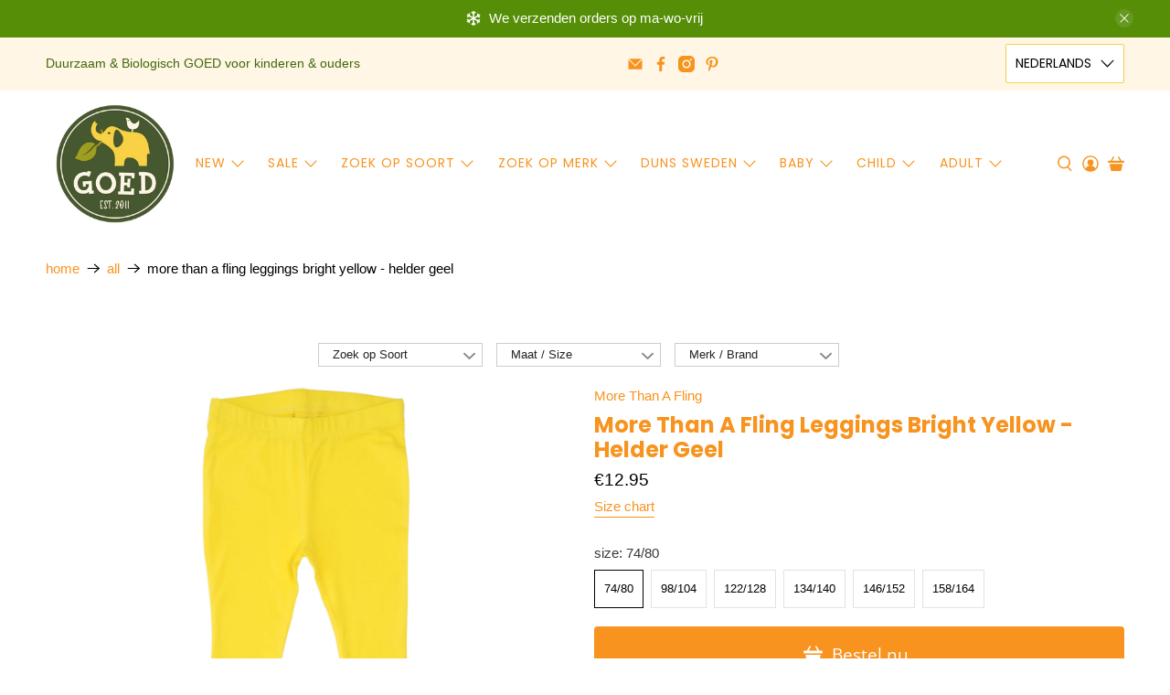

--- FILE ---
content_type: text/html; charset=utf-8
request_url: https://goedvantoen.nl/products/more-than-a-fling-leggings-bright-yellow-helder-geel
body_size: 66496
content:


 <!doctype html>
<html class="no-js no-touch" lang="nl">
<head> <meta charset="utf-8"> <meta http-equiv="cleartype" content="on"> <meta name="robots" content="index,follow"> <meta name="viewport" content="width=device-width,initial-scale=1"> <meta name="theme-color" content="#ffffff"> <link rel="canonical" href="https://goedvantoen.nl/products/more-than-a-fling-leggings-bright-yellow-helder-geel"><title>More Than A Fling Leggings Bright Yellow - Helder Geel -  GOEDvanToen - Eerlijke &amp; biologische kinderkleding en babykleding</title> <!-- DNS prefetches --> <link rel="dns-prefetch" href="https://cdn.shopify.com"> <link rel="dns-prefetch" href="https://fonts.shopify.com"> <link rel="dns-prefetch" href="https://monorail-edge.shopifysvc.com"> <link rel="dns-prefetch" href="https://ajax.googleapis.com"> <!-- Preconnects --> <link rel="preconnect" href="https://cdn.shopify.com" crossorigin> <link rel="preconnect" href="https://fonts.shopify.com" crossorigin> <link rel="preconnect" href="https://monorail-edge.shopifysvc.com"> <link rel="preconnect" href="https://ajax.googleapis.com"> <!-- Preloads --> <!-- Preload CSS --> <link rel="preload" href="//goedvantoen.nl/cdn/shop/t/63/assets/fancybox.css?v=30466120580444283401758027565" as="style"> <link rel="preload" href="//goedvantoen.nl/cdn/shop/t/63/assets/styles.css?v=9484530360086652431768099697" as="style"> <!-- Preload JS --> <link rel="preload" href="https://ajax.googleapis.com/ajax/libs/jquery/3.6.0/jquery.min.js" as="script"> <link rel="preload" href="//goedvantoen.nl/cdn/shop/t/63/assets/vendors.js?v=105789364703734492431758027581" as="script"> <link rel="preload" href="//goedvantoen.nl/cdn/shop/t/63/assets/utilities.js?v=178049412956046755721758027580" as="script"> <link rel="preload" href="//goedvantoen.nl/cdn/shop/t/63/assets/app.js?v=81322670175719717591758027630" as="script"> <link rel="preload" href="/services/javascripts/currencies.js" as="script"> <link rel="preload" href="//goedvantoen.nl/cdn/shop/t/63/assets/currencyConversion.js?v=131509219858779596601758027564" as="script"> <!-- CSS for Flex --> <link rel="stylesheet" href="//goedvantoen.nl/cdn/shop/t/63/assets/fancybox.css?v=30466120580444283401758027565"> <link rel="stylesheet" href="//goedvantoen.nl/cdn/shop/t/63/assets/styles.css?v=9484530360086652431768099697"> <script>
    window.PXUTheme = window.PXUTheme || {};
    window.PXUTheme.version = '5.3.2';
    window.PXUTheme.name = 'Flex';</script> <script>
    

window.PXUTheme = window.PXUTheme || {};


window.PXUTheme.info = {
  name: 'Flex',
  version: '3.0.0'
}


window.PXUTheme.currency = {};
window.PXUTheme.currency.show_multiple_currencies = null;
window.PXUTheme.currency.presentment_currency = "EUR";
window.PXUTheme.currency.default_currency = "EUR";
window.PXUTheme.currency.display_format = null;
window.PXUTheme.currency.money_format = "";
window.PXUTheme.currency.money_format_no_currency = "€{{amount}}";
window.PXUTheme.currency.money_format_currency = "€{{amount}} EUR";
window.PXUTheme.currency.native_multi_currency = true;
window.PXUTheme.currency.iso_code = "EUR";
window.PXUTheme.currency.symbol = "€";



window.PXUTheme.allCountryOptionTags = "\u003coption value=\"Netherlands\" data-provinces=\"[]\"\u003eNederland\u003c\/option\u003e\n\u003coption value=\"Belgium\" data-provinces=\"[]\"\u003eBelgië\u003c\/option\u003e\n\u003coption value=\"---\" data-provinces=\"[]\"\u003e---\u003c\/option\u003e\n\u003coption value=\"Afghanistan\" data-provinces=\"[]\"\u003eAfghanistan\u003c\/option\u003e\n\u003coption value=\"Aland Islands\" data-provinces=\"[]\"\u003eÅland\u003c\/option\u003e\n\u003coption value=\"Albania\" data-provinces=\"[]\"\u003eAlbanië\u003c\/option\u003e\n\u003coption value=\"Algeria\" data-provinces=\"[]\"\u003eAlgerije\u003c\/option\u003e\n\u003coption value=\"Andorra\" data-provinces=\"[]\"\u003eAndorra\u003c\/option\u003e\n\u003coption value=\"Angola\" data-provinces=\"[]\"\u003eAngola\u003c\/option\u003e\n\u003coption value=\"Anguilla\" data-provinces=\"[]\"\u003eAnguilla\u003c\/option\u003e\n\u003coption value=\"Antigua And Barbuda\" data-provinces=\"[]\"\u003eAntigua en Barbuda\u003c\/option\u003e\n\u003coption value=\"Argentina\" data-provinces=\"[[\u0026quot;Buenos Aires\u0026quot;,\u0026quot;Buenos Aires\u0026quot;],[\u0026quot;Catamarca\u0026quot;,\u0026quot;Catamarca\u0026quot;],[\u0026quot;Chaco\u0026quot;,\u0026quot;Chaco\u0026quot;],[\u0026quot;Chubut\u0026quot;,\u0026quot;Chubut\u0026quot;],[\u0026quot;Ciudad Autónoma de Buenos Aires\u0026quot;,\u0026quot;Buenos Aires²\u0026quot;],[\u0026quot;Corrientes\u0026quot;,\u0026quot;Corrientes\u0026quot;],[\u0026quot;Córdoba\u0026quot;,\u0026quot;Córdoba\u0026quot;],[\u0026quot;Entre Ríos\u0026quot;,\u0026quot;Entre Ríos\u0026quot;],[\u0026quot;Formosa\u0026quot;,\u0026quot;Formosa\u0026quot;],[\u0026quot;Jujuy\u0026quot;,\u0026quot;Jujuy\u0026quot;],[\u0026quot;La Pampa\u0026quot;,\u0026quot;La Pampa\u0026quot;],[\u0026quot;La Rioja\u0026quot;,\u0026quot;La Rioja\u0026quot;],[\u0026quot;Mendoza\u0026quot;,\u0026quot;Mendoza\u0026quot;],[\u0026quot;Misiones\u0026quot;,\u0026quot;Misiones\u0026quot;],[\u0026quot;Neuquén\u0026quot;,\u0026quot;Neuquén\u0026quot;],[\u0026quot;Río Negro\u0026quot;,\u0026quot;Río Negro\u0026quot;],[\u0026quot;Salta\u0026quot;,\u0026quot;Salta\u0026quot;],[\u0026quot;San Juan\u0026quot;,\u0026quot;San Juan\u0026quot;],[\u0026quot;San Luis\u0026quot;,\u0026quot;San Luis\u0026quot;],[\u0026quot;Santa Cruz\u0026quot;,\u0026quot;Santa Cruz\u0026quot;],[\u0026quot;Santa Fe\u0026quot;,\u0026quot;Santa Fe\u0026quot;],[\u0026quot;Santiago Del Estero\u0026quot;,\u0026quot;Santiago del Estero\u0026quot;],[\u0026quot;Tierra Del Fuego\u0026quot;,\u0026quot;Vuurland, Antarctica en Zuid-Atlantische eilanden\u0026quot;],[\u0026quot;Tucumán\u0026quot;,\u0026quot;Tucumán\u0026quot;]]\"\u003eArgentinië\u003c\/option\u003e\n\u003coption value=\"Armenia\" data-provinces=\"[]\"\u003eArmenië\u003c\/option\u003e\n\u003coption value=\"Aruba\" data-provinces=\"[]\"\u003eAruba\u003c\/option\u003e\n\u003coption value=\"Ascension Island\" data-provinces=\"[]\"\u003eAscension\u003c\/option\u003e\n\u003coption value=\"Australia\" data-provinces=\"[[\u0026quot;Australian Capital Territory\u0026quot;,\u0026quot;Australian Capital Territory\u0026quot;],[\u0026quot;New South Wales\u0026quot;,\u0026quot;Nieuw-Zuid-Wales\u0026quot;],[\u0026quot;Northern Territory\u0026quot;,\u0026quot;Noordelijk Territorium\u0026quot;],[\u0026quot;Queensland\u0026quot;,\u0026quot;Queensland\u0026quot;],[\u0026quot;South Australia\u0026quot;,\u0026quot;Zuid-Australië\u0026quot;],[\u0026quot;Tasmania\u0026quot;,\u0026quot;Tasmanië\u0026quot;],[\u0026quot;Victoria\u0026quot;,\u0026quot;Victoria\u0026quot;],[\u0026quot;Western Australia\u0026quot;,\u0026quot;West-Australië\u0026quot;]]\"\u003eAustralië\u003c\/option\u003e\n\u003coption value=\"Azerbaijan\" data-provinces=\"[]\"\u003eAzerbeidzjan\u003c\/option\u003e\n\u003coption value=\"Bahamas\" data-provinces=\"[]\"\u003eBahama’s\u003c\/option\u003e\n\u003coption value=\"Bahrain\" data-provinces=\"[]\"\u003eBahrein\u003c\/option\u003e\n\u003coption value=\"Bangladesh\" data-provinces=\"[]\"\u003eBangladesh\u003c\/option\u003e\n\u003coption value=\"Barbados\" data-provinces=\"[]\"\u003eBarbados\u003c\/option\u003e\n\u003coption value=\"Belarus\" data-provinces=\"[]\"\u003eBelarus\u003c\/option\u003e\n\u003coption value=\"Belgium\" data-provinces=\"[]\"\u003eBelgië\u003c\/option\u003e\n\u003coption value=\"Belize\" data-provinces=\"[]\"\u003eBelize\u003c\/option\u003e\n\u003coption value=\"Benin\" data-provinces=\"[]\"\u003eBenin\u003c\/option\u003e\n\u003coption value=\"Bermuda\" data-provinces=\"[]\"\u003eBermuda\u003c\/option\u003e\n\u003coption value=\"Bhutan\" data-provinces=\"[]\"\u003eBhutan\u003c\/option\u003e\n\u003coption value=\"Bolivia\" data-provinces=\"[]\"\u003eBolivia\u003c\/option\u003e\n\u003coption value=\"Bosnia And Herzegovina\" data-provinces=\"[]\"\u003eBosnië en Herzegovina\u003c\/option\u003e\n\u003coption value=\"Botswana\" data-provinces=\"[]\"\u003eBotswana\u003c\/option\u003e\n\u003coption value=\"Brazil\" data-provinces=\"[[\u0026quot;Acre\u0026quot;,\u0026quot;Acre\u0026quot;],[\u0026quot;Alagoas\u0026quot;,\u0026quot;Alagoas\u0026quot;],[\u0026quot;Amapá\u0026quot;,\u0026quot;Amapá\u0026quot;],[\u0026quot;Amazonas\u0026quot;,\u0026quot;Amazonas\u0026quot;],[\u0026quot;Bahia\u0026quot;,\u0026quot;Bahia\u0026quot;],[\u0026quot;Ceará\u0026quot;,\u0026quot;Ceará\u0026quot;],[\u0026quot;Distrito Federal\u0026quot;,\u0026quot;Federaal District\u0026quot;],[\u0026quot;Espírito Santo\u0026quot;,\u0026quot;Espírito Santo\u0026quot;],[\u0026quot;Goiás\u0026quot;,\u0026quot;Goiás\u0026quot;],[\u0026quot;Maranhão\u0026quot;,\u0026quot;Maranhão\u0026quot;],[\u0026quot;Mato Grosso\u0026quot;,\u0026quot;Mato Grosso\u0026quot;],[\u0026quot;Mato Grosso do Sul\u0026quot;,\u0026quot;Mato Grosso do Sul\u0026quot;],[\u0026quot;Minas Gerais\u0026quot;,\u0026quot;Minas Gerais\u0026quot;],[\u0026quot;Paraná\u0026quot;,\u0026quot;Paraná\u0026quot;],[\u0026quot;Paraíba\u0026quot;,\u0026quot;Paraíba\u0026quot;],[\u0026quot;Pará\u0026quot;,\u0026quot;Pará\u0026quot;],[\u0026quot;Pernambuco\u0026quot;,\u0026quot;Pernambuco\u0026quot;],[\u0026quot;Piauí\u0026quot;,\u0026quot;Piauí\u0026quot;],[\u0026quot;Rio Grande do Norte\u0026quot;,\u0026quot;Rio Grande do Norte\u0026quot;],[\u0026quot;Rio Grande do Sul\u0026quot;,\u0026quot;Rio Grande do Sul\u0026quot;],[\u0026quot;Rio de Janeiro\u0026quot;,\u0026quot;Rio de Janeiro\u0026quot;],[\u0026quot;Rondônia\u0026quot;,\u0026quot;Rondônia\u0026quot;],[\u0026quot;Roraima\u0026quot;,\u0026quot;Roraima\u0026quot;],[\u0026quot;Santa Catarina\u0026quot;,\u0026quot;Santa Catarina\u0026quot;],[\u0026quot;Sergipe\u0026quot;,\u0026quot;Sergipe\u0026quot;],[\u0026quot;São Paulo\u0026quot;,\u0026quot;São Paulo\u0026quot;],[\u0026quot;Tocantins\u0026quot;,\u0026quot;Tocantins\u0026quot;]]\"\u003eBrazilië\u003c\/option\u003e\n\u003coption value=\"British Indian Ocean Territory\" data-provinces=\"[]\"\u003eBrits Indische Oceaanterritorium\u003c\/option\u003e\n\u003coption value=\"Virgin Islands, British\" data-provinces=\"[]\"\u003eBritse Maagdeneilanden\u003c\/option\u003e\n\u003coption value=\"Brunei\" data-provinces=\"[]\"\u003eBrunei\u003c\/option\u003e\n\u003coption value=\"Bulgaria\" data-provinces=\"[]\"\u003eBulgarije\u003c\/option\u003e\n\u003coption value=\"Burkina Faso\" data-provinces=\"[]\"\u003eBurkina Faso\u003c\/option\u003e\n\u003coption value=\"Burundi\" data-provinces=\"[]\"\u003eBurundi\u003c\/option\u003e\n\u003coption value=\"Cambodia\" data-provinces=\"[]\"\u003eCambodja\u003c\/option\u003e\n\u003coption value=\"Canada\" data-provinces=\"[[\u0026quot;Alberta\u0026quot;,\u0026quot;Alberta\u0026quot;],[\u0026quot;British Columbia\u0026quot;,\u0026quot;Brits-Columbia\u0026quot;],[\u0026quot;Manitoba\u0026quot;,\u0026quot;Manitoba\u0026quot;],[\u0026quot;New Brunswick\u0026quot;,\u0026quot;New Brunswick\u0026quot;],[\u0026quot;Newfoundland and Labrador\u0026quot;,\u0026quot;Newfoundland en Labrador\u0026quot;],[\u0026quot;Northwest Territories\u0026quot;,\u0026quot;Northwest Territories\u0026quot;],[\u0026quot;Nova Scotia\u0026quot;,\u0026quot;Nova Scotia\u0026quot;],[\u0026quot;Nunavut\u0026quot;,\u0026quot;Nunavut\u0026quot;],[\u0026quot;Ontario\u0026quot;,\u0026quot;Ontario\u0026quot;],[\u0026quot;Prince Edward Island\u0026quot;,\u0026quot;Prins Edwardeiland\u0026quot;],[\u0026quot;Quebec\u0026quot;,\u0026quot;Québec\u0026quot;],[\u0026quot;Saskatchewan\u0026quot;,\u0026quot;Saskatchewan\u0026quot;],[\u0026quot;Yukon\u0026quot;,\u0026quot;Yukon\u0026quot;]]\"\u003eCanada\u003c\/option\u003e\n\u003coption value=\"Caribbean Netherlands\" data-provinces=\"[]\"\u003eCaribisch Nederland\u003c\/option\u003e\n\u003coption value=\"Central African Republic\" data-provinces=\"[]\"\u003eCentraal-Afrikaanse Republiek\u003c\/option\u003e\n\u003coption value=\"Chile\" data-provinces=\"[[\u0026quot;Antofagasta\u0026quot;,\u0026quot;Antofagasta\u0026quot;],[\u0026quot;Araucanía\u0026quot;,\u0026quot;Araucanía\u0026quot;],[\u0026quot;Arica and Parinacota\u0026quot;,\u0026quot;Arica y Parinacota\u0026quot;],[\u0026quot;Atacama\u0026quot;,\u0026quot;Atacama\u0026quot;],[\u0026quot;Aysén\u0026quot;,\u0026quot;Aysén del General Carlos Ibáñez del Campo\u0026quot;],[\u0026quot;Biobío\u0026quot;,\u0026quot;Bío-Bío\u0026quot;],[\u0026quot;Coquimbo\u0026quot;,\u0026quot;Coquimbo\u0026quot;],[\u0026quot;Los Lagos\u0026quot;,\u0026quot;Los Lagos\u0026quot;],[\u0026quot;Los Ríos\u0026quot;,\u0026quot;Los Ríos\u0026quot;],[\u0026quot;Magallanes\u0026quot;,\u0026quot;Magallanes y la Antártica Chilena\u0026quot;],[\u0026quot;Maule\u0026quot;,\u0026quot;Maule\u0026quot;],[\u0026quot;O\u0026#39;Higgins\u0026quot;,\u0026quot;Libertador General Bernardo O’Higgins\u0026quot;],[\u0026quot;Santiago\u0026quot;,\u0026quot;Región Metropolitana de Santiago\u0026quot;],[\u0026quot;Tarapacá\u0026quot;,\u0026quot;Tarapacá\u0026quot;],[\u0026quot;Valparaíso\u0026quot;,\u0026quot;Valparaíso\u0026quot;],[\u0026quot;Ñuble\u0026quot;,\u0026quot;Ñuble\u0026quot;]]\"\u003eChili\u003c\/option\u003e\n\u003coption value=\"China\" data-provinces=\"[[\u0026quot;Anhui\u0026quot;,\u0026quot;Anhui\u0026quot;],[\u0026quot;Beijing\u0026quot;,\u0026quot;Peking\u0026quot;],[\u0026quot;Chongqing\u0026quot;,\u0026quot;Chongqing\u0026quot;],[\u0026quot;Fujian\u0026quot;,\u0026quot;Fujian\u0026quot;],[\u0026quot;Gansu\u0026quot;,\u0026quot;Gansu\u0026quot;],[\u0026quot;Guangdong\u0026quot;,\u0026quot;Guangdong\u0026quot;],[\u0026quot;Guangxi\u0026quot;,\u0026quot;Guangxi\u0026quot;],[\u0026quot;Guizhou\u0026quot;,\u0026quot;Guizhou\u0026quot;],[\u0026quot;Hainan\u0026quot;,\u0026quot;Hainan\u0026quot;],[\u0026quot;Hebei\u0026quot;,\u0026quot;Hebei\u0026quot;],[\u0026quot;Heilongjiang\u0026quot;,\u0026quot;Heilongjiang\u0026quot;],[\u0026quot;Henan\u0026quot;,\u0026quot;Henan\u0026quot;],[\u0026quot;Hubei\u0026quot;,\u0026quot;Hubei\u0026quot;],[\u0026quot;Hunan\u0026quot;,\u0026quot;Hunan\u0026quot;],[\u0026quot;Inner Mongolia\u0026quot;,\u0026quot;Binnen-Mongolië\u0026quot;],[\u0026quot;Jiangsu\u0026quot;,\u0026quot;Jiangsu\u0026quot;],[\u0026quot;Jiangxi\u0026quot;,\u0026quot;Jiangxi\u0026quot;],[\u0026quot;Jilin\u0026quot;,\u0026quot;Jilin\u0026quot;],[\u0026quot;Liaoning\u0026quot;,\u0026quot;Liaoning\u0026quot;],[\u0026quot;Ningxia\u0026quot;,\u0026quot;Ningxia\u0026quot;],[\u0026quot;Qinghai\u0026quot;,\u0026quot;Qinghai\u0026quot;],[\u0026quot;Shaanxi\u0026quot;,\u0026quot;Shaanxi\u0026quot;],[\u0026quot;Shandong\u0026quot;,\u0026quot;Shandong\u0026quot;],[\u0026quot;Shanghai\u0026quot;,\u0026quot;Shanghai\u0026quot;],[\u0026quot;Shanxi\u0026quot;,\u0026quot;Shanxi\u0026quot;],[\u0026quot;Sichuan\u0026quot;,\u0026quot;Sichuan\u0026quot;],[\u0026quot;Tianjin\u0026quot;,\u0026quot;Tianjin\u0026quot;],[\u0026quot;Xinjiang\u0026quot;,\u0026quot;Sinkiang\u0026quot;],[\u0026quot;Xizang\u0026quot;,\u0026quot;Tibetaanse Autonome Regio\u0026quot;],[\u0026quot;Yunnan\u0026quot;,\u0026quot;Yunnan\u0026quot;],[\u0026quot;Zhejiang\u0026quot;,\u0026quot;Zhejiang\u0026quot;]]\"\u003eChina\u003c\/option\u003e\n\u003coption value=\"Christmas Island\" data-provinces=\"[]\"\u003eChristmaseiland\u003c\/option\u003e\n\u003coption value=\"Cocos (Keeling) Islands\" data-provinces=\"[]\"\u003eCocoseilanden\u003c\/option\u003e\n\u003coption value=\"Colombia\" data-provinces=\"[[\u0026quot;Amazonas\u0026quot;,\u0026quot;Amazonas\u0026quot;],[\u0026quot;Antioquia\u0026quot;,\u0026quot;Antioquia\u0026quot;],[\u0026quot;Arauca\u0026quot;,\u0026quot;Arauca\u0026quot;],[\u0026quot;Atlántico\u0026quot;,\u0026quot;Atlántico\u0026quot;],[\u0026quot;Bogotá, D.C.\u0026quot;,\u0026quot;Bogota\u0026quot;],[\u0026quot;Bolívar\u0026quot;,\u0026quot;Bolívar\u0026quot;],[\u0026quot;Boyacá\u0026quot;,\u0026quot;Boyacá\u0026quot;],[\u0026quot;Caldas\u0026quot;,\u0026quot;Caldas\u0026quot;],[\u0026quot;Caquetá\u0026quot;,\u0026quot;Caquetá\u0026quot;],[\u0026quot;Casanare\u0026quot;,\u0026quot;Casanare\u0026quot;],[\u0026quot;Cauca\u0026quot;,\u0026quot;Cauca\u0026quot;],[\u0026quot;Cesar\u0026quot;,\u0026quot;Cesar\u0026quot;],[\u0026quot;Chocó\u0026quot;,\u0026quot;Chocó\u0026quot;],[\u0026quot;Cundinamarca\u0026quot;,\u0026quot;Cundinamarca\u0026quot;],[\u0026quot;Córdoba\u0026quot;,\u0026quot;Córdoba\u0026quot;],[\u0026quot;Guainía\u0026quot;,\u0026quot;Guainía\u0026quot;],[\u0026quot;Guaviare\u0026quot;,\u0026quot;Guaviare\u0026quot;],[\u0026quot;Huila\u0026quot;,\u0026quot;Huila\u0026quot;],[\u0026quot;La Guajira\u0026quot;,\u0026quot;La Guajira\u0026quot;],[\u0026quot;Magdalena\u0026quot;,\u0026quot;Magdalena\u0026quot;],[\u0026quot;Meta\u0026quot;,\u0026quot;Meta\u0026quot;],[\u0026quot;Nariño\u0026quot;,\u0026quot;Nariño\u0026quot;],[\u0026quot;Norte de Santander\u0026quot;,\u0026quot;Norte de Santander\u0026quot;],[\u0026quot;Putumayo\u0026quot;,\u0026quot;Putumayo\u0026quot;],[\u0026quot;Quindío\u0026quot;,\u0026quot;Quindío\u0026quot;],[\u0026quot;Risaralda\u0026quot;,\u0026quot;Risaralda\u0026quot;],[\u0026quot;San Andrés, Providencia y Santa Catalina\u0026quot;,\u0026quot;San Andrés en Providencia\u0026quot;],[\u0026quot;Santander\u0026quot;,\u0026quot;Santander\u0026quot;],[\u0026quot;Sucre\u0026quot;,\u0026quot;Sucre\u0026quot;],[\u0026quot;Tolima\u0026quot;,\u0026quot;Tolima\u0026quot;],[\u0026quot;Valle del Cauca\u0026quot;,\u0026quot;Valle del Cauca\u0026quot;],[\u0026quot;Vaupés\u0026quot;,\u0026quot;Vaupés\u0026quot;],[\u0026quot;Vichada\u0026quot;,\u0026quot;Vichada\u0026quot;]]\"\u003eColombia\u003c\/option\u003e\n\u003coption value=\"Comoros\" data-provinces=\"[]\"\u003eComoren\u003c\/option\u003e\n\u003coption value=\"Congo\" data-provinces=\"[]\"\u003eCongo-Brazzaville\u003c\/option\u003e\n\u003coption value=\"Congo, The Democratic Republic Of The\" data-provinces=\"[]\"\u003eCongo-Kinshasa\u003c\/option\u003e\n\u003coption value=\"Cook Islands\" data-provinces=\"[]\"\u003eCookeilanden\u003c\/option\u003e\n\u003coption value=\"Costa Rica\" data-provinces=\"[[\u0026quot;Alajuela\u0026quot;,\u0026quot;Alajuela\u0026quot;],[\u0026quot;Cartago\u0026quot;,\u0026quot;Cartago\u0026quot;],[\u0026quot;Guanacaste\u0026quot;,\u0026quot;Guanacaste\u0026quot;],[\u0026quot;Heredia\u0026quot;,\u0026quot;Heredia\u0026quot;],[\u0026quot;Limón\u0026quot;,\u0026quot;Limón\u0026quot;],[\u0026quot;Puntarenas\u0026quot;,\u0026quot;Puntarenas\u0026quot;],[\u0026quot;San José\u0026quot;,\u0026quot;San José\u0026quot;]]\"\u003eCosta Rica\u003c\/option\u003e\n\u003coption value=\"Curaçao\" data-provinces=\"[]\"\u003eCuraçao\u003c\/option\u003e\n\u003coption value=\"Cyprus\" data-provinces=\"[]\"\u003eCyprus\u003c\/option\u003e\n\u003coption value=\"Denmark\" data-provinces=\"[]\"\u003eDenemarken\u003c\/option\u003e\n\u003coption value=\"Djibouti\" data-provinces=\"[]\"\u003eDjibouti\u003c\/option\u003e\n\u003coption value=\"Dominica\" data-provinces=\"[]\"\u003eDominica\u003c\/option\u003e\n\u003coption value=\"Dominican Republic\" data-provinces=\"[]\"\u003eDominicaanse Republiek\u003c\/option\u003e\n\u003coption value=\"Germany\" data-provinces=\"[]\"\u003eDuitsland\u003c\/option\u003e\n\u003coption value=\"Ecuador\" data-provinces=\"[]\"\u003eEcuador\u003c\/option\u003e\n\u003coption value=\"Egypt\" data-provinces=\"[[\u0026quot;6th of October\u0026quot;,\u0026quot;6 oktober\u0026quot;],[\u0026quot;Al Sharqia\u0026quot;,\u0026quot;Ash Sharqiyah\u0026quot;],[\u0026quot;Alexandria\u0026quot;,\u0026quot;Alexandrië\u0026quot;],[\u0026quot;Aswan\u0026quot;,\u0026quot;Aswan\u0026quot;],[\u0026quot;Asyut\u0026quot;,\u0026quot;Assioet\u0026quot;],[\u0026quot;Beheira\u0026quot;,\u0026quot;Al Buhayrah\u0026quot;],[\u0026quot;Beni Suef\u0026quot;,\u0026quot;Beni Suef\u0026quot;],[\u0026quot;Cairo\u0026quot;,\u0026quot;Caïro\u0026quot;],[\u0026quot;Dakahlia\u0026quot;,\u0026quot;Ad Daqahliyah\u0026quot;],[\u0026quot;Damietta\u0026quot;,\u0026quot;Damietta\u0026quot;],[\u0026quot;Faiyum\u0026quot;,\u0026quot;Fajoem\u0026quot;],[\u0026quot;Gharbia\u0026quot;,\u0026quot;Al Gharbiyah\u0026quot;],[\u0026quot;Giza\u0026quot;,\u0026quot;Gizeh\u0026quot;],[\u0026quot;Helwan\u0026quot;,\u0026quot;Helwan\u0026quot;],[\u0026quot;Ismailia\u0026quot;,\u0026quot;Ismaïlia\u0026quot;],[\u0026quot;Kafr el-Sheikh\u0026quot;,\u0026quot;Kafr el Sheikh\u0026quot;],[\u0026quot;Luxor\u0026quot;,\u0026quot;Luxor\u0026quot;],[\u0026quot;Matrouh\u0026quot;,\u0026quot;Matruh\u0026quot;],[\u0026quot;Minya\u0026quot;,\u0026quot;Minya\u0026quot;],[\u0026quot;Monufia\u0026quot;,\u0026quot;Al Minufiyah\u0026quot;],[\u0026quot;New Valley\u0026quot;,\u0026quot;Nieuwe Vallei\u0026quot;],[\u0026quot;North Sinai\u0026quot;,\u0026quot;Noord-Sinaï\u0026quot;],[\u0026quot;Port Said\u0026quot;,\u0026quot;Port Said\u0026quot;],[\u0026quot;Qalyubia\u0026quot;,\u0026quot;Al Qalyubiyah\u0026quot;],[\u0026quot;Qena\u0026quot;,\u0026quot;Qina\u0026quot;],[\u0026quot;Red Sea\u0026quot;,\u0026quot;Rode Zee\u0026quot;],[\u0026quot;Sohag\u0026quot;,\u0026quot;Suhaj\u0026quot;],[\u0026quot;South Sinai\u0026quot;,\u0026quot;Zuid-Sinaï\u0026quot;],[\u0026quot;Suez\u0026quot;,\u0026quot;Suez\u0026quot;]]\"\u003eEgypte\u003c\/option\u003e\n\u003coption value=\"El Salvador\" data-provinces=\"[[\u0026quot;Ahuachapán\u0026quot;,\u0026quot;Ahuachapán\u0026quot;],[\u0026quot;Cabañas\u0026quot;,\u0026quot;Cabañas\u0026quot;],[\u0026quot;Chalatenango\u0026quot;,\u0026quot;Chalatenango\u0026quot;],[\u0026quot;Cuscatlán\u0026quot;,\u0026quot;Cuscatlán\u0026quot;],[\u0026quot;La Libertad\u0026quot;,\u0026quot;La Libertad\u0026quot;],[\u0026quot;La Paz\u0026quot;,\u0026quot;La Paz\u0026quot;],[\u0026quot;La Unión\u0026quot;,\u0026quot;La Unión\u0026quot;],[\u0026quot;Morazán\u0026quot;,\u0026quot;Morazán\u0026quot;],[\u0026quot;San Miguel\u0026quot;,\u0026quot;San Miguel\u0026quot;],[\u0026quot;San Salvador\u0026quot;,\u0026quot;San Salvador\u0026quot;],[\u0026quot;San Vicente\u0026quot;,\u0026quot;San Vicente\u0026quot;],[\u0026quot;Santa Ana\u0026quot;,\u0026quot;Santa Ana\u0026quot;],[\u0026quot;Sonsonate\u0026quot;,\u0026quot;Sonsonate\u0026quot;],[\u0026quot;Usulután\u0026quot;,\u0026quot;Usulután\u0026quot;]]\"\u003eEl Salvador\u003c\/option\u003e\n\u003coption value=\"Equatorial Guinea\" data-provinces=\"[]\"\u003eEquatoriaal-Guinea\u003c\/option\u003e\n\u003coption value=\"Eritrea\" data-provinces=\"[]\"\u003eEritrea\u003c\/option\u003e\n\u003coption value=\"Estonia\" data-provinces=\"[]\"\u003eEstland\u003c\/option\u003e\n\u003coption value=\"Eswatini\" data-provinces=\"[]\"\u003eEswatini\u003c\/option\u003e\n\u003coption value=\"Ethiopia\" data-provinces=\"[]\"\u003eEthiopië\u003c\/option\u003e\n\u003coption value=\"Faroe Islands\" data-provinces=\"[]\"\u003eFaeröer\u003c\/option\u003e\n\u003coption value=\"Falkland Islands (Malvinas)\" data-provinces=\"[]\"\u003eFalklandeilanden\u003c\/option\u003e\n\u003coption value=\"Fiji\" data-provinces=\"[]\"\u003eFiji\u003c\/option\u003e\n\u003coption value=\"Philippines\" data-provinces=\"[[\u0026quot;Abra\u0026quot;,\u0026quot;Abra\u0026quot;],[\u0026quot;Agusan del Norte\u0026quot;,\u0026quot;Agusan del Norte\u0026quot;],[\u0026quot;Agusan del Sur\u0026quot;,\u0026quot;Agusan del Sur\u0026quot;],[\u0026quot;Aklan\u0026quot;,\u0026quot;Aklan\u0026quot;],[\u0026quot;Albay\u0026quot;,\u0026quot;Albay\u0026quot;],[\u0026quot;Antique\u0026quot;,\u0026quot;Antique\u0026quot;],[\u0026quot;Apayao\u0026quot;,\u0026quot;Apayao\u0026quot;],[\u0026quot;Aurora\u0026quot;,\u0026quot;Aurora\u0026quot;],[\u0026quot;Basilan\u0026quot;,\u0026quot;Basilan\u0026quot;],[\u0026quot;Bataan\u0026quot;,\u0026quot;Bataan\u0026quot;],[\u0026quot;Batanes\u0026quot;,\u0026quot;Batanes\u0026quot;],[\u0026quot;Batangas\u0026quot;,\u0026quot;Batangas\u0026quot;],[\u0026quot;Benguet\u0026quot;,\u0026quot;Benguet\u0026quot;],[\u0026quot;Biliran\u0026quot;,\u0026quot;Biliran\u0026quot;],[\u0026quot;Bohol\u0026quot;,\u0026quot;Bohol\u0026quot;],[\u0026quot;Bukidnon\u0026quot;,\u0026quot;Bukidnon\u0026quot;],[\u0026quot;Bulacan\u0026quot;,\u0026quot;Bulacan\u0026quot;],[\u0026quot;Cagayan\u0026quot;,\u0026quot;Cagayan\u0026quot;],[\u0026quot;Camarines Norte\u0026quot;,\u0026quot;Camarines Norte\u0026quot;],[\u0026quot;Camarines Sur\u0026quot;,\u0026quot;Camarines Sur\u0026quot;],[\u0026quot;Camiguin\u0026quot;,\u0026quot;Camiguin\u0026quot;],[\u0026quot;Capiz\u0026quot;,\u0026quot;Capiz\u0026quot;],[\u0026quot;Catanduanes\u0026quot;,\u0026quot;Catanduanes\u0026quot;],[\u0026quot;Cavite\u0026quot;,\u0026quot;Cavite\u0026quot;],[\u0026quot;Cebu\u0026quot;,\u0026quot;Cebu\u0026quot;],[\u0026quot;Cotabato\u0026quot;,\u0026quot;Cotabato\u0026quot;],[\u0026quot;Davao Occidental\u0026quot;,\u0026quot;Davao Occidental\u0026quot;],[\u0026quot;Davao Oriental\u0026quot;,\u0026quot;Davao Oriental\u0026quot;],[\u0026quot;Davao de Oro\u0026quot;,\u0026quot;Compostela Valley\u0026quot;],[\u0026quot;Davao del Norte\u0026quot;,\u0026quot;Davao del Norte\u0026quot;],[\u0026quot;Davao del Sur\u0026quot;,\u0026quot;Davao del Sur\u0026quot;],[\u0026quot;Dinagat Islands\u0026quot;,\u0026quot;Dinagat Islands\u0026quot;],[\u0026quot;Eastern Samar\u0026quot;,\u0026quot;Eastern Samar\u0026quot;],[\u0026quot;Guimaras\u0026quot;,\u0026quot;Guimaras\u0026quot;],[\u0026quot;Ifugao\u0026quot;,\u0026quot;Ifugao\u0026quot;],[\u0026quot;Ilocos Norte\u0026quot;,\u0026quot;Ilocos Norte\u0026quot;],[\u0026quot;Ilocos Sur\u0026quot;,\u0026quot;Ilocos Sur\u0026quot;],[\u0026quot;Iloilo\u0026quot;,\u0026quot;Iloilo\u0026quot;],[\u0026quot;Isabela\u0026quot;,\u0026quot;Isabela\u0026quot;],[\u0026quot;Kalinga\u0026quot;,\u0026quot;Kalinga\u0026quot;],[\u0026quot;La Union\u0026quot;,\u0026quot;La Union\u0026quot;],[\u0026quot;Laguna\u0026quot;,\u0026quot;Laguna\u0026quot;],[\u0026quot;Lanao del Norte\u0026quot;,\u0026quot;Lanao del Norte\u0026quot;],[\u0026quot;Lanao del Sur\u0026quot;,\u0026quot;Lanao del Sur\u0026quot;],[\u0026quot;Leyte\u0026quot;,\u0026quot;Leyte\u0026quot;],[\u0026quot;Maguindanao\u0026quot;,\u0026quot;Maguindanao\u0026quot;],[\u0026quot;Marinduque\u0026quot;,\u0026quot;Marinduque\u0026quot;],[\u0026quot;Masbate\u0026quot;,\u0026quot;Masbate\u0026quot;],[\u0026quot;Metro Manila\u0026quot;,\u0026quot;National Capital Region\u0026quot;],[\u0026quot;Misamis Occidental\u0026quot;,\u0026quot;Misamis Occidental\u0026quot;],[\u0026quot;Misamis Oriental\u0026quot;,\u0026quot;Misamis Oriental\u0026quot;],[\u0026quot;Mountain Province\u0026quot;,\u0026quot;Mountain Province\u0026quot;],[\u0026quot;Negros Occidental\u0026quot;,\u0026quot;Negros Occidental\u0026quot;],[\u0026quot;Negros Oriental\u0026quot;,\u0026quot;Negros Oriental\u0026quot;],[\u0026quot;Northern Samar\u0026quot;,\u0026quot;Northern Samar\u0026quot;],[\u0026quot;Nueva Ecija\u0026quot;,\u0026quot;Nueva Ecija\u0026quot;],[\u0026quot;Nueva Vizcaya\u0026quot;,\u0026quot;Nueva Vizcaya\u0026quot;],[\u0026quot;Occidental Mindoro\u0026quot;,\u0026quot;Occidental Mindoro\u0026quot;],[\u0026quot;Oriental Mindoro\u0026quot;,\u0026quot;Oriental Mindoro\u0026quot;],[\u0026quot;Palawan\u0026quot;,\u0026quot;Palawan\u0026quot;],[\u0026quot;Pampanga\u0026quot;,\u0026quot;Pampanga\u0026quot;],[\u0026quot;Pangasinan\u0026quot;,\u0026quot;Pangasinan\u0026quot;],[\u0026quot;Quezon\u0026quot;,\u0026quot;Quezon\u0026quot;],[\u0026quot;Quirino\u0026quot;,\u0026quot;Quirino\u0026quot;],[\u0026quot;Rizal\u0026quot;,\u0026quot;Rizal\u0026quot;],[\u0026quot;Romblon\u0026quot;,\u0026quot;Romblon\u0026quot;],[\u0026quot;Samar\u0026quot;,\u0026quot;Samar\u0026quot;],[\u0026quot;Sarangani\u0026quot;,\u0026quot;Sarangani\u0026quot;],[\u0026quot;Siquijor\u0026quot;,\u0026quot;Siquijor\u0026quot;],[\u0026quot;Sorsogon\u0026quot;,\u0026quot;Sorsogon\u0026quot;],[\u0026quot;South Cotabato\u0026quot;,\u0026quot;South Cotabato\u0026quot;],[\u0026quot;Southern Leyte\u0026quot;,\u0026quot;Southern Leyte\u0026quot;],[\u0026quot;Sultan Kudarat\u0026quot;,\u0026quot;Sultan Kudarat\u0026quot;],[\u0026quot;Sulu\u0026quot;,\u0026quot;Sulu\u0026quot;],[\u0026quot;Surigao del Norte\u0026quot;,\u0026quot;Surigao del Norte\u0026quot;],[\u0026quot;Surigao del Sur\u0026quot;,\u0026quot;Surigao del Sur\u0026quot;],[\u0026quot;Tarlac\u0026quot;,\u0026quot;Tarlac\u0026quot;],[\u0026quot;Tawi-Tawi\u0026quot;,\u0026quot;Tawi-Tawi\u0026quot;],[\u0026quot;Zambales\u0026quot;,\u0026quot;Zambales\u0026quot;],[\u0026quot;Zamboanga Sibugay\u0026quot;,\u0026quot;Zamboanga Sibugay\u0026quot;],[\u0026quot;Zamboanga del Norte\u0026quot;,\u0026quot;Zamboanga del Norte\u0026quot;],[\u0026quot;Zamboanga del Sur\u0026quot;,\u0026quot;Zamboanga del Sur\u0026quot;]]\"\u003eFilipijnen\u003c\/option\u003e\n\u003coption value=\"Finland\" data-provinces=\"[]\"\u003eFinland\u003c\/option\u003e\n\u003coption value=\"France\" data-provinces=\"[]\"\u003eFrankrijk\u003c\/option\u003e\n\u003coption value=\"French Guiana\" data-provinces=\"[]\"\u003eFrans-Guyana\u003c\/option\u003e\n\u003coption value=\"French Polynesia\" data-provinces=\"[]\"\u003eFrans-Polynesië\u003c\/option\u003e\n\u003coption value=\"French Southern Territories\" data-provinces=\"[]\"\u003eFranse Gebieden in de zuidelijke Indische Oceaan\u003c\/option\u003e\n\u003coption value=\"Gabon\" data-provinces=\"[]\"\u003eGabon\u003c\/option\u003e\n\u003coption value=\"Gambia\" data-provinces=\"[]\"\u003eGambia\u003c\/option\u003e\n\u003coption value=\"Georgia\" data-provinces=\"[]\"\u003eGeorgië\u003c\/option\u003e\n\u003coption value=\"Ghana\" data-provinces=\"[]\"\u003eGhana\u003c\/option\u003e\n\u003coption value=\"Gibraltar\" data-provinces=\"[]\"\u003eGibraltar\u003c\/option\u003e\n\u003coption value=\"Grenada\" data-provinces=\"[]\"\u003eGrenada\u003c\/option\u003e\n\u003coption value=\"Greece\" data-provinces=\"[]\"\u003eGriekenland\u003c\/option\u003e\n\u003coption value=\"Greenland\" data-provinces=\"[]\"\u003eGroenland\u003c\/option\u003e\n\u003coption value=\"Guadeloupe\" data-provinces=\"[]\"\u003eGuadeloupe\u003c\/option\u003e\n\u003coption value=\"Guatemala\" data-provinces=\"[[\u0026quot;Alta Verapaz\u0026quot;,\u0026quot;Alta Verapaz\u0026quot;],[\u0026quot;Baja Verapaz\u0026quot;,\u0026quot;Baja Verapaz\u0026quot;],[\u0026quot;Chimaltenango\u0026quot;,\u0026quot;Chimaltenango\u0026quot;],[\u0026quot;Chiquimula\u0026quot;,\u0026quot;Chiquimula\u0026quot;],[\u0026quot;El Progreso\u0026quot;,\u0026quot;El Progreso\u0026quot;],[\u0026quot;Escuintla\u0026quot;,\u0026quot;Escuintla\u0026quot;],[\u0026quot;Guatemala\u0026quot;,\u0026quot;Guatemala\u0026quot;],[\u0026quot;Huehuetenango\u0026quot;,\u0026quot;Huehuetenango\u0026quot;],[\u0026quot;Izabal\u0026quot;,\u0026quot;Izabal\u0026quot;],[\u0026quot;Jalapa\u0026quot;,\u0026quot;Jalapa\u0026quot;],[\u0026quot;Jutiapa\u0026quot;,\u0026quot;Jutiapa\u0026quot;],[\u0026quot;Petén\u0026quot;,\u0026quot;Petén\u0026quot;],[\u0026quot;Quetzaltenango\u0026quot;,\u0026quot;Quetzaltenango\u0026quot;],[\u0026quot;Quiché\u0026quot;,\u0026quot;Quiché\u0026quot;],[\u0026quot;Retalhuleu\u0026quot;,\u0026quot;Retalhuleu\u0026quot;],[\u0026quot;Sacatepéquez\u0026quot;,\u0026quot;Sacatepéquez\u0026quot;],[\u0026quot;San Marcos\u0026quot;,\u0026quot;San Marcos\u0026quot;],[\u0026quot;Santa Rosa\u0026quot;,\u0026quot;Santa Rosa\u0026quot;],[\u0026quot;Sololá\u0026quot;,\u0026quot;Sololá\u0026quot;],[\u0026quot;Suchitepéquez\u0026quot;,\u0026quot;Suchitepéquez\u0026quot;],[\u0026quot;Totonicapán\u0026quot;,\u0026quot;Totonicapán\u0026quot;],[\u0026quot;Zacapa\u0026quot;,\u0026quot;Zacapa\u0026quot;]]\"\u003eGuatemala\u003c\/option\u003e\n\u003coption value=\"Guernsey\" data-provinces=\"[]\"\u003eGuernsey\u003c\/option\u003e\n\u003coption value=\"Guinea\" data-provinces=\"[]\"\u003eGuinee\u003c\/option\u003e\n\u003coption value=\"Guinea Bissau\" data-provinces=\"[]\"\u003eGuinee-Bissau\u003c\/option\u003e\n\u003coption value=\"Guyana\" data-provinces=\"[]\"\u003eGuyana\u003c\/option\u003e\n\u003coption value=\"Haiti\" data-provinces=\"[]\"\u003eHaïti\u003c\/option\u003e\n\u003coption value=\"Honduras\" data-provinces=\"[]\"\u003eHonduras\u003c\/option\u003e\n\u003coption value=\"Hungary\" data-provinces=\"[]\"\u003eHongarije\u003c\/option\u003e\n\u003coption value=\"Hong Kong\" data-provinces=\"[[\u0026quot;Hong Kong Island\u0026quot;,\u0026quot;Hong Kong (eiland)\u0026quot;],[\u0026quot;Kowloon\u0026quot;,\u0026quot;Kowloon\u0026quot;],[\u0026quot;New Territories\u0026quot;,\u0026quot;New Territories\u0026quot;]]\"\u003eHongkong SAR van China\u003c\/option\u003e\n\u003coption value=\"Iceland\" data-provinces=\"[]\"\u003eIJsland\u003c\/option\u003e\n\u003coption value=\"Ireland\" data-provinces=\"[[\u0026quot;Carlow\u0026quot;,\u0026quot;County Carlow\u0026quot;],[\u0026quot;Cavan\u0026quot;,\u0026quot;County Cavan\u0026quot;],[\u0026quot;Clare\u0026quot;,\u0026quot;County Clare\u0026quot;],[\u0026quot;Cork\u0026quot;,\u0026quot;County Cork\u0026quot;],[\u0026quot;Donegal\u0026quot;,\u0026quot;County Donegal\u0026quot;],[\u0026quot;Dublin\u0026quot;,\u0026quot;County Dublin\u0026quot;],[\u0026quot;Galway\u0026quot;,\u0026quot;County Galway\u0026quot;],[\u0026quot;Kerry\u0026quot;,\u0026quot;County Kerry\u0026quot;],[\u0026quot;Kildare\u0026quot;,\u0026quot;County Kildare\u0026quot;],[\u0026quot;Kilkenny\u0026quot;,\u0026quot;County Kilkenny\u0026quot;],[\u0026quot;Laois\u0026quot;,\u0026quot;County Laois\u0026quot;],[\u0026quot;Leitrim\u0026quot;,\u0026quot;County Leitrim\u0026quot;],[\u0026quot;Limerick\u0026quot;,\u0026quot;County Limerick\u0026quot;],[\u0026quot;Longford\u0026quot;,\u0026quot;County Longford\u0026quot;],[\u0026quot;Louth\u0026quot;,\u0026quot;County Louth\u0026quot;],[\u0026quot;Mayo\u0026quot;,\u0026quot;County Mayo\u0026quot;],[\u0026quot;Meath\u0026quot;,\u0026quot;County Meath\u0026quot;],[\u0026quot;Monaghan\u0026quot;,\u0026quot;County Monaghan\u0026quot;],[\u0026quot;Offaly\u0026quot;,\u0026quot;County Offaly\u0026quot;],[\u0026quot;Roscommon\u0026quot;,\u0026quot;County Roscommon\u0026quot;],[\u0026quot;Sligo\u0026quot;,\u0026quot;County Sligo\u0026quot;],[\u0026quot;Tipperary\u0026quot;,\u0026quot;County Tipperary\u0026quot;],[\u0026quot;Waterford\u0026quot;,\u0026quot;County Waterford\u0026quot;],[\u0026quot;Westmeath\u0026quot;,\u0026quot;County Westmeath\u0026quot;],[\u0026quot;Wexford\u0026quot;,\u0026quot;County Wexford\u0026quot;],[\u0026quot;Wicklow\u0026quot;,\u0026quot;County Wicklow\u0026quot;]]\"\u003eIerland\u003c\/option\u003e\n\u003coption value=\"India\" data-provinces=\"[[\u0026quot;Andaman and Nicobar Islands\u0026quot;,\u0026quot;Andamanerna och Nikobarerna\u0026quot;],[\u0026quot;Andhra Pradesh\u0026quot;,\u0026quot;Andhra Pradesh\u0026quot;],[\u0026quot;Arunachal Pradesh\u0026quot;,\u0026quot;Arunachal Pradesh\u0026quot;],[\u0026quot;Assam\u0026quot;,\u0026quot;Assam\u0026quot;],[\u0026quot;Bihar\u0026quot;,\u0026quot;Bihar\u0026quot;],[\u0026quot;Chandigarh\u0026quot;,\u0026quot;Chandigarh\u0026quot;],[\u0026quot;Chhattisgarh\u0026quot;,\u0026quot;Chhattisgarh\u0026quot;],[\u0026quot;Dadra and Nagar Haveli\u0026quot;,\u0026quot;Dadra en Nagar Haveli\u0026quot;],[\u0026quot;Daman and Diu\u0026quot;,\u0026quot;Daman en Diu\u0026quot;],[\u0026quot;Delhi\u0026quot;,\u0026quot;Delhi\u0026quot;],[\u0026quot;Goa\u0026quot;,\u0026quot;Goa\u0026quot;],[\u0026quot;Gujarat\u0026quot;,\u0026quot;Gujarat\u0026quot;],[\u0026quot;Haryana\u0026quot;,\u0026quot;Haryana\u0026quot;],[\u0026quot;Himachal Pradesh\u0026quot;,\u0026quot;Himachal Pradesh\u0026quot;],[\u0026quot;Jammu and Kashmir\u0026quot;,\u0026quot;Jammu en Kasjmir\u0026quot;],[\u0026quot;Jharkhand\u0026quot;,\u0026quot;Jharkhand\u0026quot;],[\u0026quot;Karnataka\u0026quot;,\u0026quot;Karnataka\u0026quot;],[\u0026quot;Kerala\u0026quot;,\u0026quot;Kerala\u0026quot;],[\u0026quot;Ladakh\u0026quot;,\u0026quot;Ladakh\u0026quot;],[\u0026quot;Lakshadweep\u0026quot;,\u0026quot;Laccadiven\u0026quot;],[\u0026quot;Madhya Pradesh\u0026quot;,\u0026quot;Madhya Pradesh\u0026quot;],[\u0026quot;Maharashtra\u0026quot;,\u0026quot;Maharashtra\u0026quot;],[\u0026quot;Manipur\u0026quot;,\u0026quot;Manipur\u0026quot;],[\u0026quot;Meghalaya\u0026quot;,\u0026quot;Meghalaya\u0026quot;],[\u0026quot;Mizoram\u0026quot;,\u0026quot;Mizoram\u0026quot;],[\u0026quot;Nagaland\u0026quot;,\u0026quot;Nagaland\u0026quot;],[\u0026quot;Odisha\u0026quot;,\u0026quot;Odisha\u0026quot;],[\u0026quot;Puducherry\u0026quot;,\u0026quot;Puducherry\u0026quot;],[\u0026quot;Punjab\u0026quot;,\u0026quot;Punjab\u0026quot;],[\u0026quot;Rajasthan\u0026quot;,\u0026quot;Rajasthan\u0026quot;],[\u0026quot;Sikkim\u0026quot;,\u0026quot;Sikkim\u0026quot;],[\u0026quot;Tamil Nadu\u0026quot;,\u0026quot;Tamil Nadu\u0026quot;],[\u0026quot;Telangana\u0026quot;,\u0026quot;Telangana\u0026quot;],[\u0026quot;Tripura\u0026quot;,\u0026quot;Tripura\u0026quot;],[\u0026quot;Uttar Pradesh\u0026quot;,\u0026quot;Uttar Pradesh\u0026quot;],[\u0026quot;Uttarakhand\u0026quot;,\u0026quot;Uttarakhand\u0026quot;],[\u0026quot;West Bengal\u0026quot;,\u0026quot;West-Bengalen\u0026quot;]]\"\u003eIndia\u003c\/option\u003e\n\u003coption value=\"Indonesia\" data-provinces=\"[[\u0026quot;Aceh\u0026quot;,\u0026quot;Atjeh\u0026quot;],[\u0026quot;Bali\u0026quot;,\u0026quot;Bali\u0026quot;],[\u0026quot;Bangka Belitung\u0026quot;,\u0026quot;Banka-Billiton\u0026quot;],[\u0026quot;Banten\u0026quot;,\u0026quot;Bantam\u0026quot;],[\u0026quot;Bengkulu\u0026quot;,\u0026quot;Bengkulu\u0026quot;],[\u0026quot;Gorontalo\u0026quot;,\u0026quot;Gorontalo\u0026quot;],[\u0026quot;Jakarta\u0026quot;,\u0026quot;Jakarta\u0026quot;],[\u0026quot;Jambi\u0026quot;,\u0026quot;Jambi\u0026quot;],[\u0026quot;Jawa Barat\u0026quot;,\u0026quot;West-Java\u0026quot;],[\u0026quot;Jawa Tengah\u0026quot;,\u0026quot;Midden-Java\u0026quot;],[\u0026quot;Jawa Timur\u0026quot;,\u0026quot;Oost-Java\u0026quot;],[\u0026quot;Kalimantan Barat\u0026quot;,\u0026quot;West-Kalimantan\u0026quot;],[\u0026quot;Kalimantan Selatan\u0026quot;,\u0026quot;Zuid-Kalimantan\u0026quot;],[\u0026quot;Kalimantan Tengah\u0026quot;,\u0026quot;Midden-Kalimantan\u0026quot;],[\u0026quot;Kalimantan Timur\u0026quot;,\u0026quot;Oost-Kalimantan\u0026quot;],[\u0026quot;Kalimantan Utara\u0026quot;,\u0026quot;Noord-Kalimantan\u0026quot;],[\u0026quot;Kepulauan Riau\u0026quot;,\u0026quot;Riouwarchipel\u0026quot;],[\u0026quot;Lampung\u0026quot;,\u0026quot;Lampung\u0026quot;],[\u0026quot;Maluku\u0026quot;,\u0026quot;Maluku\u0026quot;],[\u0026quot;Maluku Utara\u0026quot;,\u0026quot;Noord-Molukken\u0026quot;],[\u0026quot;North Sumatra\u0026quot;,\u0026quot;Noord-Sumatra\u0026quot;],[\u0026quot;Nusa Tenggara Barat\u0026quot;,\u0026quot;West-Nusa Tenggara\u0026quot;],[\u0026quot;Nusa Tenggara Timur\u0026quot;,\u0026quot;Oost-Nusa Tenggara\u0026quot;],[\u0026quot;Papua\u0026quot;,\u0026quot;Papoea\u0026quot;],[\u0026quot;Papua Barat\u0026quot;,\u0026quot;West-Papoea\u0026quot;],[\u0026quot;Riau\u0026quot;,\u0026quot;Riau\u0026quot;],[\u0026quot;South Sumatra\u0026quot;,\u0026quot;Zuid-Sumatra\u0026quot;],[\u0026quot;Sulawesi Barat\u0026quot;,\u0026quot;West-Celebes\u0026quot;],[\u0026quot;Sulawesi Selatan\u0026quot;,\u0026quot;Zuid-Celebes\u0026quot;],[\u0026quot;Sulawesi Tengah\u0026quot;,\u0026quot;Midden-Celebes\u0026quot;],[\u0026quot;Sulawesi Tenggara\u0026quot;,\u0026quot;Zuidoost-Celebes\u0026quot;],[\u0026quot;Sulawesi Utara\u0026quot;,\u0026quot;Noord-Celebes\u0026quot;],[\u0026quot;West Sumatra\u0026quot;,\u0026quot;West-Sumatra\u0026quot;],[\u0026quot;Yogyakarta\u0026quot;,\u0026quot;Jogjakarta\u0026quot;]]\"\u003eIndonesië\u003c\/option\u003e\n\u003coption value=\"Iraq\" data-provinces=\"[]\"\u003eIrak\u003c\/option\u003e\n\u003coption value=\"Isle Of Man\" data-provinces=\"[]\"\u003eIsle of Man\u003c\/option\u003e\n\u003coption value=\"Israel\" data-provinces=\"[]\"\u003eIsraël\u003c\/option\u003e\n\u003coption value=\"Italy\" data-provinces=\"[[\u0026quot;Agrigento\u0026quot;,\u0026quot;Agrigento\u0026quot;],[\u0026quot;Alessandria\u0026quot;,\u0026quot;Alessandria\u0026quot;],[\u0026quot;Ancona\u0026quot;,\u0026quot;Ancona\u0026quot;],[\u0026quot;Aosta\u0026quot;,\u0026quot;Valle d’Aosta\u0026quot;],[\u0026quot;Arezzo\u0026quot;,\u0026quot;Arezzo\u0026quot;],[\u0026quot;Ascoli Piceno\u0026quot;,\u0026quot;Ascoli Piceno\u0026quot;],[\u0026quot;Asti\u0026quot;,\u0026quot;Asti\u0026quot;],[\u0026quot;Avellino\u0026quot;,\u0026quot;Avellino\u0026quot;],[\u0026quot;Bari\u0026quot;,\u0026quot;Bari\u0026quot;],[\u0026quot;Barletta-Andria-Trani\u0026quot;,\u0026quot;Barletta-Andria-Trani\u0026quot;],[\u0026quot;Belluno\u0026quot;,\u0026quot;Belluno\u0026quot;],[\u0026quot;Benevento\u0026quot;,\u0026quot;Benevento\u0026quot;],[\u0026quot;Bergamo\u0026quot;,\u0026quot;Bergamo\u0026quot;],[\u0026quot;Biella\u0026quot;,\u0026quot;Biella\u0026quot;],[\u0026quot;Bologna\u0026quot;,\u0026quot;Bologna\u0026quot;],[\u0026quot;Bolzano\u0026quot;,\u0026quot;Zuid-Tirol\u0026quot;],[\u0026quot;Brescia\u0026quot;,\u0026quot;Brescia\u0026quot;],[\u0026quot;Brindisi\u0026quot;,\u0026quot;Brindisi\u0026quot;],[\u0026quot;Cagliari\u0026quot;,\u0026quot;Cagliari\u0026quot;],[\u0026quot;Caltanissetta\u0026quot;,\u0026quot;Caltanissetta\u0026quot;],[\u0026quot;Campobasso\u0026quot;,\u0026quot;Campobasso\u0026quot;],[\u0026quot;Carbonia-Iglesias\u0026quot;,\u0026quot;Carbonia-Iglesias\u0026quot;],[\u0026quot;Caserta\u0026quot;,\u0026quot;Caserta\u0026quot;],[\u0026quot;Catania\u0026quot;,\u0026quot;Catania\u0026quot;],[\u0026quot;Catanzaro\u0026quot;,\u0026quot;Catanzaro\u0026quot;],[\u0026quot;Chieti\u0026quot;,\u0026quot;Chieti\u0026quot;],[\u0026quot;Como\u0026quot;,\u0026quot;Como\u0026quot;],[\u0026quot;Cosenza\u0026quot;,\u0026quot;Cosenza\u0026quot;],[\u0026quot;Cremona\u0026quot;,\u0026quot;Cremona\u0026quot;],[\u0026quot;Crotone\u0026quot;,\u0026quot;Crotone\u0026quot;],[\u0026quot;Cuneo\u0026quot;,\u0026quot;Cuneo\u0026quot;],[\u0026quot;Enna\u0026quot;,\u0026quot;Enna\u0026quot;],[\u0026quot;Fermo\u0026quot;,\u0026quot;Fermo\u0026quot;],[\u0026quot;Ferrara\u0026quot;,\u0026quot;Ferrara\u0026quot;],[\u0026quot;Firenze\u0026quot;,\u0026quot;Florence\u0026quot;],[\u0026quot;Foggia\u0026quot;,\u0026quot;Foggia\u0026quot;],[\u0026quot;Forlì-Cesena\u0026quot;,\u0026quot;Forlì-Cesena\u0026quot;],[\u0026quot;Frosinone\u0026quot;,\u0026quot;Frosinone\u0026quot;],[\u0026quot;Genova\u0026quot;,\u0026quot;Genua\u0026quot;],[\u0026quot;Gorizia\u0026quot;,\u0026quot;Gorizia\u0026quot;],[\u0026quot;Grosseto\u0026quot;,\u0026quot;Grosseto\u0026quot;],[\u0026quot;Imperia\u0026quot;,\u0026quot;Imperia\u0026quot;],[\u0026quot;Isernia\u0026quot;,\u0026quot;Isernia\u0026quot;],[\u0026quot;L\u0026#39;Aquila\u0026quot;,\u0026quot;L’Aquila\u0026quot;],[\u0026quot;La Spezia\u0026quot;,\u0026quot;La Spezia\u0026quot;],[\u0026quot;Latina\u0026quot;,\u0026quot;Latina\u0026quot;],[\u0026quot;Lecce\u0026quot;,\u0026quot;Lecce\u0026quot;],[\u0026quot;Lecco\u0026quot;,\u0026quot;Lecco\u0026quot;],[\u0026quot;Livorno\u0026quot;,\u0026quot;Livorno\u0026quot;],[\u0026quot;Lodi\u0026quot;,\u0026quot;Lodi\u0026quot;],[\u0026quot;Lucca\u0026quot;,\u0026quot;Lucca\u0026quot;],[\u0026quot;Macerata\u0026quot;,\u0026quot;Macerata\u0026quot;],[\u0026quot;Mantova\u0026quot;,\u0026quot;Mantua\u0026quot;],[\u0026quot;Massa-Carrara\u0026quot;,\u0026quot;Massa-Carrara\u0026quot;],[\u0026quot;Matera\u0026quot;,\u0026quot;Matera\u0026quot;],[\u0026quot;Medio Campidano\u0026quot;,\u0026quot;Medio Campidano\u0026quot;],[\u0026quot;Messina\u0026quot;,\u0026quot;Messina\u0026quot;],[\u0026quot;Milano\u0026quot;,\u0026quot;Milaan\u0026quot;],[\u0026quot;Modena\u0026quot;,\u0026quot;Modena\u0026quot;],[\u0026quot;Monza e Brianza\u0026quot;,\u0026quot;Monza e Brianza\u0026quot;],[\u0026quot;Napoli\u0026quot;,\u0026quot;Napels\u0026quot;],[\u0026quot;Novara\u0026quot;,\u0026quot;Novara\u0026quot;],[\u0026quot;Nuoro\u0026quot;,\u0026quot;Nuoro\u0026quot;],[\u0026quot;Ogliastra\u0026quot;,\u0026quot;Ogliastra\u0026quot;],[\u0026quot;Olbia-Tempio\u0026quot;,\u0026quot;Olbia-Tempio\u0026quot;],[\u0026quot;Oristano\u0026quot;,\u0026quot;Oristano\u0026quot;],[\u0026quot;Padova\u0026quot;,\u0026quot;Padua\u0026quot;],[\u0026quot;Palermo\u0026quot;,\u0026quot;Palermo\u0026quot;],[\u0026quot;Parma\u0026quot;,\u0026quot;Parma\u0026quot;],[\u0026quot;Pavia\u0026quot;,\u0026quot;Pavia\u0026quot;],[\u0026quot;Perugia\u0026quot;,\u0026quot;Perugia\u0026quot;],[\u0026quot;Pesaro e Urbino\u0026quot;,\u0026quot;Pesaro e Urbino\u0026quot;],[\u0026quot;Pescara\u0026quot;,\u0026quot;Pescara\u0026quot;],[\u0026quot;Piacenza\u0026quot;,\u0026quot;Piacenza\u0026quot;],[\u0026quot;Pisa\u0026quot;,\u0026quot;Pisa\u0026quot;],[\u0026quot;Pistoia\u0026quot;,\u0026quot;Pistoia\u0026quot;],[\u0026quot;Pordenone\u0026quot;,\u0026quot;Pordenone\u0026quot;],[\u0026quot;Potenza\u0026quot;,\u0026quot;Potenza\u0026quot;],[\u0026quot;Prato\u0026quot;,\u0026quot;Prato\u0026quot;],[\u0026quot;Ragusa\u0026quot;,\u0026quot;Ragusa\u0026quot;],[\u0026quot;Ravenna\u0026quot;,\u0026quot;Ravenna\u0026quot;],[\u0026quot;Reggio Calabria\u0026quot;,\u0026quot;Reggio Calabria\u0026quot;],[\u0026quot;Reggio Emilia\u0026quot;,\u0026quot;Reggio Emilia\u0026quot;],[\u0026quot;Rieti\u0026quot;,\u0026quot;Rieti\u0026quot;],[\u0026quot;Rimini\u0026quot;,\u0026quot;Rimini\u0026quot;],[\u0026quot;Roma\u0026quot;,\u0026quot;Rome\u0026quot;],[\u0026quot;Rovigo\u0026quot;,\u0026quot;Rovigo\u0026quot;],[\u0026quot;Salerno\u0026quot;,\u0026quot;Salerno\u0026quot;],[\u0026quot;Sassari\u0026quot;,\u0026quot;Sassari\u0026quot;],[\u0026quot;Savona\u0026quot;,\u0026quot;Savona\u0026quot;],[\u0026quot;Siena\u0026quot;,\u0026quot;Siena\u0026quot;],[\u0026quot;Siracusa\u0026quot;,\u0026quot;Syracuse\u0026quot;],[\u0026quot;Sondrio\u0026quot;,\u0026quot;Sondrio\u0026quot;],[\u0026quot;Taranto\u0026quot;,\u0026quot;Tarente\u0026quot;],[\u0026quot;Teramo\u0026quot;,\u0026quot;Teramo\u0026quot;],[\u0026quot;Terni\u0026quot;,\u0026quot;Terni\u0026quot;],[\u0026quot;Torino\u0026quot;,\u0026quot;Turijn\u0026quot;],[\u0026quot;Trapani\u0026quot;,\u0026quot;Trapani\u0026quot;],[\u0026quot;Trento\u0026quot;,\u0026quot;Trente\u0026quot;],[\u0026quot;Treviso\u0026quot;,\u0026quot;Treviso\u0026quot;],[\u0026quot;Trieste\u0026quot;,\u0026quot;Triëst\u0026quot;],[\u0026quot;Udine\u0026quot;,\u0026quot;Udine\u0026quot;],[\u0026quot;Varese\u0026quot;,\u0026quot;Varese\u0026quot;],[\u0026quot;Venezia\u0026quot;,\u0026quot;Venetië\u0026quot;],[\u0026quot;Verbano-Cusio-Ossola\u0026quot;,\u0026quot;Verbano-Cusio-Ossola\u0026quot;],[\u0026quot;Vercelli\u0026quot;,\u0026quot;Vercelli\u0026quot;],[\u0026quot;Verona\u0026quot;,\u0026quot;Verona\u0026quot;],[\u0026quot;Vibo Valentia\u0026quot;,\u0026quot;Vibo Valentia\u0026quot;],[\u0026quot;Vicenza\u0026quot;,\u0026quot;Vicenza\u0026quot;],[\u0026quot;Viterbo\u0026quot;,\u0026quot;Viterbo\u0026quot;]]\"\u003eItalië\u003c\/option\u003e\n\u003coption value=\"Côte d'Ivoire\" data-provinces=\"[]\"\u003eIvoorkust\u003c\/option\u003e\n\u003coption value=\"Jamaica\" data-provinces=\"[]\"\u003eJamaica\u003c\/option\u003e\n\u003coption value=\"Japan\" data-provinces=\"[[\u0026quot;Aichi\u0026quot;,\u0026quot;Aichi\u0026quot;],[\u0026quot;Akita\u0026quot;,\u0026quot;Akita\u0026quot;],[\u0026quot;Aomori\u0026quot;,\u0026quot;Aomori\u0026quot;],[\u0026quot;Chiba\u0026quot;,\u0026quot;Chiba\u0026quot;],[\u0026quot;Ehime\u0026quot;,\u0026quot;Ehime\u0026quot;],[\u0026quot;Fukui\u0026quot;,\u0026quot;Fukui\u0026quot;],[\u0026quot;Fukuoka\u0026quot;,\u0026quot;Fukuoka\u0026quot;],[\u0026quot;Fukushima\u0026quot;,\u0026quot;Fukushima\u0026quot;],[\u0026quot;Gifu\u0026quot;,\u0026quot;Gifu\u0026quot;],[\u0026quot;Gunma\u0026quot;,\u0026quot;Gunma\u0026quot;],[\u0026quot;Hiroshima\u0026quot;,\u0026quot;Hiroshima\u0026quot;],[\u0026quot;Hokkaidō\u0026quot;,\u0026quot;Prefectuur Hokkaidō\u0026quot;],[\u0026quot;Hyōgo\u0026quot;,\u0026quot;Hyogo\u0026quot;],[\u0026quot;Ibaraki\u0026quot;,\u0026quot;Ibaraki\u0026quot;],[\u0026quot;Ishikawa\u0026quot;,\u0026quot;Ishikawa\u0026quot;],[\u0026quot;Iwate\u0026quot;,\u0026quot;Iwate\u0026quot;],[\u0026quot;Kagawa\u0026quot;,\u0026quot;Kagawa\u0026quot;],[\u0026quot;Kagoshima\u0026quot;,\u0026quot;Kagoshima\u0026quot;],[\u0026quot;Kanagawa\u0026quot;,\u0026quot;Kanagawa\u0026quot;],[\u0026quot;Kumamoto\u0026quot;,\u0026quot;Kumamoto\u0026quot;],[\u0026quot;Kyōto\u0026quot;,\u0026quot;Kioto\u0026quot;],[\u0026quot;Kōchi\u0026quot;,\u0026quot;Kochi\u0026quot;],[\u0026quot;Mie\u0026quot;,\u0026quot;Mie\u0026quot;],[\u0026quot;Miyagi\u0026quot;,\u0026quot;Miyagi\u0026quot;],[\u0026quot;Miyazaki\u0026quot;,\u0026quot;Miyazaki\u0026quot;],[\u0026quot;Nagano\u0026quot;,\u0026quot;Nagano\u0026quot;],[\u0026quot;Nagasaki\u0026quot;,\u0026quot;Nagasaki\u0026quot;],[\u0026quot;Nara\u0026quot;,\u0026quot;Nara\u0026quot;],[\u0026quot;Niigata\u0026quot;,\u0026quot;Niigata\u0026quot;],[\u0026quot;Okayama\u0026quot;,\u0026quot;Okayama\u0026quot;],[\u0026quot;Okinawa\u0026quot;,\u0026quot;Okinawa\u0026quot;],[\u0026quot;Saga\u0026quot;,\u0026quot;Saga\u0026quot;],[\u0026quot;Saitama\u0026quot;,\u0026quot;Saitama\u0026quot;],[\u0026quot;Shiga\u0026quot;,\u0026quot;Shiga\u0026quot;],[\u0026quot;Shimane\u0026quot;,\u0026quot;Shimane\u0026quot;],[\u0026quot;Shizuoka\u0026quot;,\u0026quot;Shizuoka\u0026quot;],[\u0026quot;Tochigi\u0026quot;,\u0026quot;Tochigi\u0026quot;],[\u0026quot;Tokushima\u0026quot;,\u0026quot;Tokushima\u0026quot;],[\u0026quot;Tottori\u0026quot;,\u0026quot;Tottori\u0026quot;],[\u0026quot;Toyama\u0026quot;,\u0026quot;Toyama\u0026quot;],[\u0026quot;Tōkyō\u0026quot;,\u0026quot;Tokio\u0026quot;],[\u0026quot;Wakayama\u0026quot;,\u0026quot;Wakayama\u0026quot;],[\u0026quot;Yamagata\u0026quot;,\u0026quot;Yamagata\u0026quot;],[\u0026quot;Yamaguchi\u0026quot;,\u0026quot;Yamaguchi\u0026quot;],[\u0026quot;Yamanashi\u0026quot;,\u0026quot;Yamanashi\u0026quot;],[\u0026quot;Ōita\u0026quot;,\u0026quot;Oita\u0026quot;],[\u0026quot;Ōsaka\u0026quot;,\u0026quot;Osaka\u0026quot;]]\"\u003eJapan\u003c\/option\u003e\n\u003coption value=\"Yemen\" data-provinces=\"[]\"\u003eJemen\u003c\/option\u003e\n\u003coption value=\"Jersey\" data-provinces=\"[]\"\u003eJersey\u003c\/option\u003e\n\u003coption value=\"Jordan\" data-provinces=\"[]\"\u003eJordanië\u003c\/option\u003e\n\u003coption value=\"Cayman Islands\" data-provinces=\"[]\"\u003eKaaimaneilanden\u003c\/option\u003e\n\u003coption value=\"Cape Verde\" data-provinces=\"[]\"\u003eKaapverdië\u003c\/option\u003e\n\u003coption value=\"Republic of Cameroon\" data-provinces=\"[]\"\u003eKameroen\u003c\/option\u003e\n\u003coption value=\"Kazakhstan\" data-provinces=\"[]\"\u003eKazachstan\u003c\/option\u003e\n\u003coption value=\"Kenya\" data-provinces=\"[]\"\u003eKenia\u003c\/option\u003e\n\u003coption value=\"Kyrgyzstan\" data-provinces=\"[]\"\u003eKirgizië\u003c\/option\u003e\n\u003coption value=\"Kiribati\" data-provinces=\"[]\"\u003eKiribati\u003c\/option\u003e\n\u003coption value=\"United States Minor Outlying Islands\" data-provinces=\"[]\"\u003eKleine afgelegen eilanden van de Verenigde Staten\u003c\/option\u003e\n\u003coption value=\"Kuwait\" data-provinces=\"[[\u0026quot;Al Ahmadi\u0026quot;,\u0026quot;Ahmadi\u0026quot;],[\u0026quot;Al Asimah\u0026quot;,\u0026quot;Al-Asimah\u0026quot;],[\u0026quot;Al Farwaniyah\u0026quot;,\u0026quot;Farwaniya\u0026quot;],[\u0026quot;Al Jahra\u0026quot;,\u0026quot;Jahra\u0026quot;],[\u0026quot;Hawalli\u0026quot;,\u0026quot;Hawalli\u0026quot;],[\u0026quot;Mubarak Al-Kabeer\u0026quot;,\u0026quot;Mubarak Al-Kabier\u0026quot;]]\"\u003eKoeweit\u003c\/option\u003e\n\u003coption value=\"Kosovo\" data-provinces=\"[]\"\u003eKosovo\u003c\/option\u003e\n\u003coption value=\"Croatia\" data-provinces=\"[]\"\u003eKroatië\u003c\/option\u003e\n\u003coption value=\"Lao People's Democratic Republic\" data-provinces=\"[]\"\u003eLaos\u003c\/option\u003e\n\u003coption value=\"Lesotho\" data-provinces=\"[]\"\u003eLesotho\u003c\/option\u003e\n\u003coption value=\"Latvia\" data-provinces=\"[]\"\u003eLetland\u003c\/option\u003e\n\u003coption value=\"Lebanon\" data-provinces=\"[]\"\u003eLibanon\u003c\/option\u003e\n\u003coption value=\"Liberia\" data-provinces=\"[]\"\u003eLiberia\u003c\/option\u003e\n\u003coption value=\"Libyan Arab Jamahiriya\" data-provinces=\"[]\"\u003eLibië\u003c\/option\u003e\n\u003coption value=\"Liechtenstein\" data-provinces=\"[]\"\u003eLiechtenstein\u003c\/option\u003e\n\u003coption value=\"Lithuania\" data-provinces=\"[]\"\u003eLitouwen\u003c\/option\u003e\n\u003coption value=\"Luxembourg\" data-provinces=\"[]\"\u003eLuxemburg\u003c\/option\u003e\n\u003coption value=\"Macao\" data-provinces=\"[]\"\u003eMacau SAR van China\u003c\/option\u003e\n\u003coption value=\"Madagascar\" data-provinces=\"[]\"\u003eMadagaskar\u003c\/option\u003e\n\u003coption value=\"Malawi\" data-provinces=\"[]\"\u003eMalawi\u003c\/option\u003e\n\u003coption value=\"Maldives\" data-provinces=\"[]\"\u003eMaldiven\u003c\/option\u003e\n\u003coption value=\"Malaysia\" data-provinces=\"[[\u0026quot;Johor\u0026quot;,\u0026quot;Johor\u0026quot;],[\u0026quot;Kedah\u0026quot;,\u0026quot;Kedah\u0026quot;],[\u0026quot;Kelantan\u0026quot;,\u0026quot;Kelantan\u0026quot;],[\u0026quot;Kuala Lumpur\u0026quot;,\u0026quot;Kuala Lumpur\u0026quot;],[\u0026quot;Labuan\u0026quot;,\u0026quot;Labuan\u0026quot;],[\u0026quot;Melaka\u0026quot;,\u0026quot;Malakka\u0026quot;],[\u0026quot;Negeri Sembilan\u0026quot;,\u0026quot;Negeri Sembilan\u0026quot;],[\u0026quot;Pahang\u0026quot;,\u0026quot;Pahang\u0026quot;],[\u0026quot;Penang\u0026quot;,\u0026quot;Penang\u0026quot;],[\u0026quot;Perak\u0026quot;,\u0026quot;Perak\u0026quot;],[\u0026quot;Perlis\u0026quot;,\u0026quot;Perlis\u0026quot;],[\u0026quot;Putrajaya\u0026quot;,\u0026quot;Putrajaya\u0026quot;],[\u0026quot;Sabah\u0026quot;,\u0026quot;Sabah\u0026quot;],[\u0026quot;Sarawak\u0026quot;,\u0026quot;Sarawak\u0026quot;],[\u0026quot;Selangor\u0026quot;,\u0026quot;Selangor\u0026quot;],[\u0026quot;Terengganu\u0026quot;,\u0026quot;Terengganu\u0026quot;]]\"\u003eMaleisië\u003c\/option\u003e\n\u003coption value=\"Mali\" data-provinces=\"[]\"\u003eMali\u003c\/option\u003e\n\u003coption value=\"Malta\" data-provinces=\"[]\"\u003eMalta\u003c\/option\u003e\n\u003coption value=\"Morocco\" data-provinces=\"[]\"\u003eMarokko\u003c\/option\u003e\n\u003coption value=\"Martinique\" data-provinces=\"[]\"\u003eMartinique\u003c\/option\u003e\n\u003coption value=\"Mauritania\" data-provinces=\"[]\"\u003eMauritanië\u003c\/option\u003e\n\u003coption value=\"Mauritius\" data-provinces=\"[]\"\u003eMauritius\u003c\/option\u003e\n\u003coption value=\"Mayotte\" data-provinces=\"[]\"\u003eMayotte\u003c\/option\u003e\n\u003coption value=\"Mexico\" data-provinces=\"[[\u0026quot;Aguascalientes\u0026quot;,\u0026quot;Aguascalientes\u0026quot;],[\u0026quot;Baja California\u0026quot;,\u0026quot;Baja California\u0026quot;],[\u0026quot;Baja California Sur\u0026quot;,\u0026quot;Baja California Sur\u0026quot;],[\u0026quot;Campeche\u0026quot;,\u0026quot;Campeche\u0026quot;],[\u0026quot;Chiapas\u0026quot;,\u0026quot;Chiapas\u0026quot;],[\u0026quot;Chihuahua\u0026quot;,\u0026quot;Chihuahua\u0026quot;],[\u0026quot;Ciudad de México\u0026quot;,\u0026quot;Mexico-Stad\u0026quot;],[\u0026quot;Coahuila\u0026quot;,\u0026quot;Coahuila de Zaragoza\u0026quot;],[\u0026quot;Colima\u0026quot;,\u0026quot;Colima\u0026quot;],[\u0026quot;Durango\u0026quot;,\u0026quot;Durango\u0026quot;],[\u0026quot;Guanajuato\u0026quot;,\u0026quot;Guanajuato\u0026quot;],[\u0026quot;Guerrero\u0026quot;,\u0026quot;Guerrero\u0026quot;],[\u0026quot;Hidalgo\u0026quot;,\u0026quot;Hidalgo\u0026quot;],[\u0026quot;Jalisco\u0026quot;,\u0026quot;Jalisco\u0026quot;],[\u0026quot;Michoacán\u0026quot;,\u0026quot;Michoacán de Ocampo\u0026quot;],[\u0026quot;Morelos\u0026quot;,\u0026quot;Morelos\u0026quot;],[\u0026quot;México\u0026quot;,\u0026quot;Mexico\u0026quot;],[\u0026quot;Nayarit\u0026quot;,\u0026quot;Nayarit\u0026quot;],[\u0026quot;Nuevo León\u0026quot;,\u0026quot;Nuevo León\u0026quot;],[\u0026quot;Oaxaca\u0026quot;,\u0026quot;Oaxaca\u0026quot;],[\u0026quot;Puebla\u0026quot;,\u0026quot;Puebla\u0026quot;],[\u0026quot;Querétaro\u0026quot;,\u0026quot;Querétaro de Arteaga\u0026quot;],[\u0026quot;Quintana Roo\u0026quot;,\u0026quot;Quintana Roo\u0026quot;],[\u0026quot;San Luis Potosí\u0026quot;,\u0026quot;San Luis Potosí\u0026quot;],[\u0026quot;Sinaloa\u0026quot;,\u0026quot;Sinaloa\u0026quot;],[\u0026quot;Sonora\u0026quot;,\u0026quot;Sonora\u0026quot;],[\u0026quot;Tabasco\u0026quot;,\u0026quot;Tabasco\u0026quot;],[\u0026quot;Tamaulipas\u0026quot;,\u0026quot;Tamaulipas\u0026quot;],[\u0026quot;Tlaxcala\u0026quot;,\u0026quot;Tlaxcala\u0026quot;],[\u0026quot;Veracruz\u0026quot;,\u0026quot;Veracruz de Ignacio de la Llave\u0026quot;],[\u0026quot;Yucatán\u0026quot;,\u0026quot;Yucatán\u0026quot;],[\u0026quot;Zacatecas\u0026quot;,\u0026quot;Zacatecas\u0026quot;]]\"\u003eMexico\u003c\/option\u003e\n\u003coption value=\"Moldova, Republic of\" data-provinces=\"[]\"\u003eMoldavië\u003c\/option\u003e\n\u003coption value=\"Monaco\" data-provinces=\"[]\"\u003eMonaco\u003c\/option\u003e\n\u003coption value=\"Mongolia\" data-provinces=\"[]\"\u003eMongolië\u003c\/option\u003e\n\u003coption value=\"Montenegro\" data-provinces=\"[]\"\u003eMontenegro\u003c\/option\u003e\n\u003coption value=\"Montserrat\" data-provinces=\"[]\"\u003eMontserrat\u003c\/option\u003e\n\u003coption value=\"Mozambique\" data-provinces=\"[]\"\u003eMozambique\u003c\/option\u003e\n\u003coption value=\"Myanmar\" data-provinces=\"[]\"\u003eMyanmar (Birma)\u003c\/option\u003e\n\u003coption value=\"Namibia\" data-provinces=\"[]\"\u003eNamibië\u003c\/option\u003e\n\u003coption value=\"Nauru\" data-provinces=\"[]\"\u003eNauru\u003c\/option\u003e\n\u003coption value=\"Netherlands\" data-provinces=\"[]\"\u003eNederland\u003c\/option\u003e\n\u003coption value=\"Nepal\" data-provinces=\"[]\"\u003eNepal\u003c\/option\u003e\n\u003coption value=\"Nicaragua\" data-provinces=\"[]\"\u003eNicaragua\u003c\/option\u003e\n\u003coption value=\"New Caledonia\" data-provinces=\"[]\"\u003eNieuw-Caledonië\u003c\/option\u003e\n\u003coption value=\"New Zealand\" data-provinces=\"[[\u0026quot;Auckland\u0026quot;,\u0026quot;Auckland\u0026quot;],[\u0026quot;Bay of Plenty\u0026quot;,\u0026quot;Bay of Plenty\u0026quot;],[\u0026quot;Canterbury\u0026quot;,\u0026quot;Canterbury\u0026quot;],[\u0026quot;Chatham Islands\u0026quot;,\u0026quot;Chathameilanden\u0026quot;],[\u0026quot;Gisborne\u0026quot;,\u0026quot;Gisborne\u0026quot;],[\u0026quot;Hawke\u0026#39;s Bay\u0026quot;,\u0026quot;Hawke’s Bay\u0026quot;],[\u0026quot;Manawatu-Wanganui\u0026quot;,\u0026quot;Manawatu-Wanganui\u0026quot;],[\u0026quot;Marlborough\u0026quot;,\u0026quot;Marlborough\u0026quot;],[\u0026quot;Nelson\u0026quot;,\u0026quot;Nelson\u0026quot;],[\u0026quot;Northland\u0026quot;,\u0026quot;Northland\u0026quot;],[\u0026quot;Otago\u0026quot;,\u0026quot;Otago\u0026quot;],[\u0026quot;Southland\u0026quot;,\u0026quot;Southland\u0026quot;],[\u0026quot;Taranaki\u0026quot;,\u0026quot;Taranaki\u0026quot;],[\u0026quot;Tasman\u0026quot;,\u0026quot;Tasman\u0026quot;],[\u0026quot;Waikato\u0026quot;,\u0026quot;Waikato\u0026quot;],[\u0026quot;Wellington\u0026quot;,\u0026quot;Wellington\u0026quot;],[\u0026quot;West Coast\u0026quot;,\u0026quot;West Coast\u0026quot;]]\"\u003eNieuw-Zeeland\u003c\/option\u003e\n\u003coption value=\"Niger\" data-provinces=\"[]\"\u003eNiger\u003c\/option\u003e\n\u003coption value=\"Nigeria\" data-provinces=\"[[\u0026quot;Abia\u0026quot;,\u0026quot;Abia\u0026quot;],[\u0026quot;Abuja Federal Capital Territory\u0026quot;,\u0026quot;Federal Capital Territory\u0026quot;],[\u0026quot;Adamawa\u0026quot;,\u0026quot;Adamawa\u0026quot;],[\u0026quot;Akwa Ibom\u0026quot;,\u0026quot;Akwa Ibom\u0026quot;],[\u0026quot;Anambra\u0026quot;,\u0026quot;Anambra\u0026quot;],[\u0026quot;Bauchi\u0026quot;,\u0026quot;Bauchi\u0026quot;],[\u0026quot;Bayelsa\u0026quot;,\u0026quot;Bayelsa\u0026quot;],[\u0026quot;Benue\u0026quot;,\u0026quot;Benue\u0026quot;],[\u0026quot;Borno\u0026quot;,\u0026quot;Borno\u0026quot;],[\u0026quot;Cross River\u0026quot;,\u0026quot;Cross River\u0026quot;],[\u0026quot;Delta\u0026quot;,\u0026quot;Delta\u0026quot;],[\u0026quot;Ebonyi\u0026quot;,\u0026quot;Ebonyi\u0026quot;],[\u0026quot;Edo\u0026quot;,\u0026quot;Edo\u0026quot;],[\u0026quot;Ekiti\u0026quot;,\u0026quot;Ekiti\u0026quot;],[\u0026quot;Enugu\u0026quot;,\u0026quot;Enugu\u0026quot;],[\u0026quot;Gombe\u0026quot;,\u0026quot;Gombe\u0026quot;],[\u0026quot;Imo\u0026quot;,\u0026quot;Imo\u0026quot;],[\u0026quot;Jigawa\u0026quot;,\u0026quot;Jigawa\u0026quot;],[\u0026quot;Kaduna\u0026quot;,\u0026quot;Kaduna\u0026quot;],[\u0026quot;Kano\u0026quot;,\u0026quot;Kano\u0026quot;],[\u0026quot;Katsina\u0026quot;,\u0026quot;Katsina\u0026quot;],[\u0026quot;Kebbi\u0026quot;,\u0026quot;Kebbi\u0026quot;],[\u0026quot;Kogi\u0026quot;,\u0026quot;Kogi\u0026quot;],[\u0026quot;Kwara\u0026quot;,\u0026quot;Kwara\u0026quot;],[\u0026quot;Lagos\u0026quot;,\u0026quot;Lagos\u0026quot;],[\u0026quot;Nasarawa\u0026quot;,\u0026quot;Nassarawa\u0026quot;],[\u0026quot;Niger\u0026quot;,\u0026quot;Niger\u0026quot;],[\u0026quot;Ogun\u0026quot;,\u0026quot;Ogun\u0026quot;],[\u0026quot;Ondo\u0026quot;,\u0026quot;Ondo\u0026quot;],[\u0026quot;Osun\u0026quot;,\u0026quot;Osun\u0026quot;],[\u0026quot;Oyo\u0026quot;,\u0026quot;Oyo\u0026quot;],[\u0026quot;Plateau\u0026quot;,\u0026quot;Plateau\u0026quot;],[\u0026quot;Rivers\u0026quot;,\u0026quot;Rivers\u0026quot;],[\u0026quot;Sokoto\u0026quot;,\u0026quot;Sokoto\u0026quot;],[\u0026quot;Taraba\u0026quot;,\u0026quot;Taraba\u0026quot;],[\u0026quot;Yobe\u0026quot;,\u0026quot;Yobe\u0026quot;],[\u0026quot;Zamfara\u0026quot;,\u0026quot;Zamfara\u0026quot;]]\"\u003eNigeria\u003c\/option\u003e\n\u003coption value=\"Niue\" data-provinces=\"[]\"\u003eNiue\u003c\/option\u003e\n\u003coption value=\"North Macedonia\" data-provinces=\"[]\"\u003eNoord-Macedonië\u003c\/option\u003e\n\u003coption value=\"Norway\" data-provinces=\"[]\"\u003eNoorwegen\u003c\/option\u003e\n\u003coption value=\"Norfolk Island\" data-provinces=\"[]\"\u003eNorfolk\u003c\/option\u003e\n\u003coption value=\"Uganda\" data-provinces=\"[]\"\u003eOeganda\u003c\/option\u003e\n\u003coption value=\"Ukraine\" data-provinces=\"[]\"\u003eOekraïne\u003c\/option\u003e\n\u003coption value=\"Uzbekistan\" data-provinces=\"[]\"\u003eOezbekistan\u003c\/option\u003e\n\u003coption value=\"Oman\" data-provinces=\"[]\"\u003eOman\u003c\/option\u003e\n\u003coption value=\"Timor Leste\" data-provinces=\"[]\"\u003eOost-Timor\u003c\/option\u003e\n\u003coption value=\"Austria\" data-provinces=\"[]\"\u003eOostenrijk\u003c\/option\u003e\n\u003coption value=\"Pakistan\" data-provinces=\"[]\"\u003ePakistan\u003c\/option\u003e\n\u003coption value=\"Palestinian Territory, Occupied\" data-provinces=\"[]\"\u003ePalestijnse gebieden\u003c\/option\u003e\n\u003coption value=\"Panama\" data-provinces=\"[[\u0026quot;Bocas del Toro\u0026quot;,\u0026quot;Bocas del Toro\u0026quot;],[\u0026quot;Chiriquí\u0026quot;,\u0026quot;Chiriquí\u0026quot;],[\u0026quot;Coclé\u0026quot;,\u0026quot;Coclé\u0026quot;],[\u0026quot;Colón\u0026quot;,\u0026quot;Colón\u0026quot;],[\u0026quot;Darién\u0026quot;,\u0026quot;Darién\u0026quot;],[\u0026quot;Emberá\u0026quot;,\u0026quot;Emberá-Wounaan\u0026quot;],[\u0026quot;Herrera\u0026quot;,\u0026quot;Herrera\u0026quot;],[\u0026quot;Kuna Yala\u0026quot;,\u0026quot;Kuna Yala\u0026quot;],[\u0026quot;Los Santos\u0026quot;,\u0026quot;Los Santos\u0026quot;],[\u0026quot;Ngöbe-Buglé\u0026quot;,\u0026quot;Ngöbe-Buglé\u0026quot;],[\u0026quot;Panamá\u0026quot;,\u0026quot;Panama\u0026quot;],[\u0026quot;Panamá Oeste\u0026quot;,\u0026quot;Panama Oeste\u0026quot;],[\u0026quot;Veraguas\u0026quot;,\u0026quot;Veraguas\u0026quot;]]\"\u003ePanama\u003c\/option\u003e\n\u003coption value=\"Papua New Guinea\" data-provinces=\"[]\"\u003ePapoea-Nieuw-Guinea\u003c\/option\u003e\n\u003coption value=\"Paraguay\" data-provinces=\"[]\"\u003eParaguay\u003c\/option\u003e\n\u003coption value=\"Peru\" data-provinces=\"[[\u0026quot;Amazonas\u0026quot;,\u0026quot;Amazonas\u0026quot;],[\u0026quot;Apurímac\u0026quot;,\u0026quot;Apurímac\u0026quot;],[\u0026quot;Arequipa\u0026quot;,\u0026quot;Arequipa\u0026quot;],[\u0026quot;Ayacucho\u0026quot;,\u0026quot;Ayacucho\u0026quot;],[\u0026quot;Cajamarca\u0026quot;,\u0026quot;Cajamarca\u0026quot;],[\u0026quot;Callao\u0026quot;,\u0026quot;Callao\u0026quot;],[\u0026quot;Cuzco\u0026quot;,\u0026quot;Cuzco\u0026quot;],[\u0026quot;Huancavelica\u0026quot;,\u0026quot;Huancavelica\u0026quot;],[\u0026quot;Huánuco\u0026quot;,\u0026quot;Huánuco\u0026quot;],[\u0026quot;Ica\u0026quot;,\u0026quot;Ica\u0026quot;],[\u0026quot;Junín\u0026quot;,\u0026quot;Junín\u0026quot;],[\u0026quot;La Libertad\u0026quot;,\u0026quot;La Libertad\u0026quot;],[\u0026quot;Lambayeque\u0026quot;,\u0026quot;Lambayeque\u0026quot;],[\u0026quot;Lima (departamento)\u0026quot;,\u0026quot;Lima\u0026quot;],[\u0026quot;Lima (provincia)\u0026quot;,\u0026quot;Lima²\u0026quot;],[\u0026quot;Loreto\u0026quot;,\u0026quot;Loreto\u0026quot;],[\u0026quot;Madre de Dios\u0026quot;,\u0026quot;Madre de Dios\u0026quot;],[\u0026quot;Moquegua\u0026quot;,\u0026quot;Moquegua\u0026quot;],[\u0026quot;Pasco\u0026quot;,\u0026quot;Pasco\u0026quot;],[\u0026quot;Piura\u0026quot;,\u0026quot;Piura\u0026quot;],[\u0026quot;Puno\u0026quot;,\u0026quot;Puno\u0026quot;],[\u0026quot;San Martín\u0026quot;,\u0026quot;San Martín\u0026quot;],[\u0026quot;Tacna\u0026quot;,\u0026quot;Tacna\u0026quot;],[\u0026quot;Tumbes\u0026quot;,\u0026quot;Tumbes\u0026quot;],[\u0026quot;Ucayali\u0026quot;,\u0026quot;Ucayali\u0026quot;],[\u0026quot;Áncash\u0026quot;,\u0026quot;Ancash\u0026quot;]]\"\u003ePeru\u003c\/option\u003e\n\u003coption value=\"Pitcairn\" data-provinces=\"[]\"\u003ePitcairneilanden\u003c\/option\u003e\n\u003coption value=\"Poland\" data-provinces=\"[]\"\u003ePolen\u003c\/option\u003e\n\u003coption value=\"Portugal\" data-provinces=\"[[\u0026quot;Aveiro\u0026quot;,\u0026quot;Aveiro\u0026quot;],[\u0026quot;Açores\u0026quot;,\u0026quot;Azoren\u0026quot;],[\u0026quot;Beja\u0026quot;,\u0026quot;Beja\u0026quot;],[\u0026quot;Braga\u0026quot;,\u0026quot;Braga\u0026quot;],[\u0026quot;Bragança\u0026quot;,\u0026quot;Bragança\u0026quot;],[\u0026quot;Castelo Branco\u0026quot;,\u0026quot;Castelo Branco\u0026quot;],[\u0026quot;Coimbra\u0026quot;,\u0026quot;Coimbra\u0026quot;],[\u0026quot;Faro\u0026quot;,\u0026quot;Faro\u0026quot;],[\u0026quot;Guarda\u0026quot;,\u0026quot;Guarda\u0026quot;],[\u0026quot;Leiria\u0026quot;,\u0026quot;Leiria\u0026quot;],[\u0026quot;Lisboa\u0026quot;,\u0026quot;Lissabon\u0026quot;],[\u0026quot;Madeira\u0026quot;,\u0026quot;Madeira\u0026quot;],[\u0026quot;Portalegre\u0026quot;,\u0026quot;Portalegre\u0026quot;],[\u0026quot;Porto\u0026quot;,\u0026quot;Porto\u0026quot;],[\u0026quot;Santarém\u0026quot;,\u0026quot;Santarém\u0026quot;],[\u0026quot;Setúbal\u0026quot;,\u0026quot;Setúbal\u0026quot;],[\u0026quot;Viana do Castelo\u0026quot;,\u0026quot;Viana do Castelo\u0026quot;],[\u0026quot;Vila Real\u0026quot;,\u0026quot;Vila Real\u0026quot;],[\u0026quot;Viseu\u0026quot;,\u0026quot;Viseu\u0026quot;],[\u0026quot;Évora\u0026quot;,\u0026quot;Évora\u0026quot;]]\"\u003ePortugal\u003c\/option\u003e\n\u003coption value=\"Qatar\" data-provinces=\"[]\"\u003eQatar\u003c\/option\u003e\n\u003coption value=\"Reunion\" data-provinces=\"[]\"\u003eRéunion\u003c\/option\u003e\n\u003coption value=\"Romania\" data-provinces=\"[[\u0026quot;Alba\u0026quot;,\u0026quot;District Alba\u0026quot;],[\u0026quot;Arad\u0026quot;,\u0026quot;District Arad\u0026quot;],[\u0026quot;Argeș\u0026quot;,\u0026quot;District Argeș\u0026quot;],[\u0026quot;Bacău\u0026quot;,\u0026quot;District Bacău\u0026quot;],[\u0026quot;Bihor\u0026quot;,\u0026quot;District Bihor\u0026quot;],[\u0026quot;Bistrița-Năsăud\u0026quot;,\u0026quot;Bistrița-Năsăud\u0026quot;],[\u0026quot;Botoșani\u0026quot;,\u0026quot;District Botoșani\u0026quot;],[\u0026quot;Brașov\u0026quot;,\u0026quot;District Brașov\u0026quot;],[\u0026quot;Brăila\u0026quot;,\u0026quot;District Brăila\u0026quot;],[\u0026quot;București\u0026quot;,\u0026quot;Boekarest\u0026quot;],[\u0026quot;Buzău\u0026quot;,\u0026quot;District Buzău\u0026quot;],[\u0026quot;Caraș-Severin\u0026quot;,\u0026quot;Caraș-Severin\u0026quot;],[\u0026quot;Cluj\u0026quot;,\u0026quot;District Cluj\u0026quot;],[\u0026quot;Constanța\u0026quot;,\u0026quot;District Constanța\u0026quot;],[\u0026quot;Covasna\u0026quot;,\u0026quot;District Covasna\u0026quot;],[\u0026quot;Călărași\u0026quot;,\u0026quot;District Călărași\u0026quot;],[\u0026quot;Dolj\u0026quot;,\u0026quot;District Dolj\u0026quot;],[\u0026quot;Dâmbovița\u0026quot;,\u0026quot;District Dâmbovița\u0026quot;],[\u0026quot;Galați\u0026quot;,\u0026quot;District Galați\u0026quot;],[\u0026quot;Giurgiu\u0026quot;,\u0026quot;District Giurgiu\u0026quot;],[\u0026quot;Gorj\u0026quot;,\u0026quot;District Gorj\u0026quot;],[\u0026quot;Harghita\u0026quot;,\u0026quot;Harghita\u0026quot;],[\u0026quot;Hunedoara\u0026quot;,\u0026quot;District Hunedoara\u0026quot;],[\u0026quot;Ialomița\u0026quot;,\u0026quot;District Ialomița\u0026quot;],[\u0026quot;Iași\u0026quot;,\u0026quot;District Iași\u0026quot;],[\u0026quot;Ilfov\u0026quot;,\u0026quot;District Ilfov\u0026quot;],[\u0026quot;Maramureș\u0026quot;,\u0026quot;District Maramureș\u0026quot;],[\u0026quot;Mehedinți\u0026quot;,\u0026quot;District Mehedinți\u0026quot;],[\u0026quot;Mureș\u0026quot;,\u0026quot;District Mureș\u0026quot;],[\u0026quot;Neamț\u0026quot;,\u0026quot;District Neamț\u0026quot;],[\u0026quot;Olt\u0026quot;,\u0026quot;District Olt\u0026quot;],[\u0026quot;Prahova\u0026quot;,\u0026quot;District Prahova\u0026quot;],[\u0026quot;Satu Mare\u0026quot;,\u0026quot;District Satu Mare\u0026quot;],[\u0026quot;Sibiu\u0026quot;,\u0026quot;District Sibiu\u0026quot;],[\u0026quot;Suceava\u0026quot;,\u0026quot;District Suceava\u0026quot;],[\u0026quot;Sălaj\u0026quot;,\u0026quot;Sălaj\u0026quot;],[\u0026quot;Teleorman\u0026quot;,\u0026quot;District Teleorman\u0026quot;],[\u0026quot;Timiș\u0026quot;,\u0026quot;District Timiș\u0026quot;],[\u0026quot;Tulcea\u0026quot;,\u0026quot;District Tulcea\u0026quot;],[\u0026quot;Vaslui\u0026quot;,\u0026quot;District Vaslui\u0026quot;],[\u0026quot;Vrancea\u0026quot;,\u0026quot;District Vrancea\u0026quot;],[\u0026quot;Vâlcea\u0026quot;,\u0026quot;District Vâlcea\u0026quot;]]\"\u003eRoemenië\u003c\/option\u003e\n\u003coption value=\"Russia\" data-provinces=\"[[\u0026quot;Altai Krai\u0026quot;,\u0026quot;Kraj Altaj\u0026quot;],[\u0026quot;Altai Republic\u0026quot;,\u0026quot;Altaj\u0026quot;],[\u0026quot;Amur Oblast\u0026quot;,\u0026quot;Oblast Amoer\u0026quot;],[\u0026quot;Arkhangelsk Oblast\u0026quot;,\u0026quot;Oblast Archangelsk\u0026quot;],[\u0026quot;Astrakhan Oblast\u0026quot;,\u0026quot;Oblast Astrachan\u0026quot;],[\u0026quot;Belgorod Oblast\u0026quot;,\u0026quot;Oblast Belgorod\u0026quot;],[\u0026quot;Bryansk Oblast\u0026quot;,\u0026quot;Oblast Brjansk\u0026quot;],[\u0026quot;Chechen Republic\u0026quot;,\u0026quot;Tsjetsjenië\u0026quot;],[\u0026quot;Chelyabinsk Oblast\u0026quot;,\u0026quot;Oblast Tsjeljabinsk\u0026quot;],[\u0026quot;Chukotka Autonomous Okrug\u0026quot;,\u0026quot;Tsjoekotka\u0026quot;],[\u0026quot;Chuvash Republic\u0026quot;,\u0026quot;Tsjoevasjië\u0026quot;],[\u0026quot;Irkutsk Oblast\u0026quot;,\u0026quot;Oblast Irkoetsk\u0026quot;],[\u0026quot;Ivanovo Oblast\u0026quot;,\u0026quot;Oblast Ivanovo\u0026quot;],[\u0026quot;Jewish Autonomous Oblast\u0026quot;,\u0026quot;Joodse Autonome Oblast\u0026quot;],[\u0026quot;Kabardino-Balkarian Republic\u0026quot;,\u0026quot;Kabardië-Balkarië\u0026quot;],[\u0026quot;Kaliningrad Oblast\u0026quot;,\u0026quot;Oblast Kaliningrad\u0026quot;],[\u0026quot;Kaluga Oblast\u0026quot;,\u0026quot;Oblast Kaloega\u0026quot;],[\u0026quot;Kamchatka Krai\u0026quot;,\u0026quot;Kraj Kamtsjatka\u0026quot;],[\u0026quot;Karachay–Cherkess Republic\u0026quot;,\u0026quot;Karatsjaj-Tsjerkessië\u0026quot;],[\u0026quot;Kemerovo Oblast\u0026quot;,\u0026quot;Oblast Kemerovo\u0026quot;],[\u0026quot;Khabarovsk Krai\u0026quot;,\u0026quot;Kraj Chabarovsk\u0026quot;],[\u0026quot;Khanty-Mansi Autonomous Okrug\u0026quot;,\u0026quot;Chanto-Mansië\u0026quot;],[\u0026quot;Kirov Oblast\u0026quot;,\u0026quot;Oblast Kirov\u0026quot;],[\u0026quot;Komi Republic\u0026quot;,\u0026quot;Komi\u0026quot;],[\u0026quot;Kostroma Oblast\u0026quot;,\u0026quot;Oblast Kostroma\u0026quot;],[\u0026quot;Krasnodar Krai\u0026quot;,\u0026quot;Kraj Krasnodar\u0026quot;],[\u0026quot;Krasnoyarsk Krai\u0026quot;,\u0026quot;Kraj Krasnojarsk\u0026quot;],[\u0026quot;Kurgan Oblast\u0026quot;,\u0026quot;Oblast Koergan\u0026quot;],[\u0026quot;Kursk Oblast\u0026quot;,\u0026quot;Oblast Koersk\u0026quot;],[\u0026quot;Leningrad Oblast\u0026quot;,\u0026quot;Oblast Leningrad\u0026quot;],[\u0026quot;Lipetsk Oblast\u0026quot;,\u0026quot;Oblast Lipetsk\u0026quot;],[\u0026quot;Magadan Oblast\u0026quot;,\u0026quot;Oblast Magadan\u0026quot;],[\u0026quot;Mari El Republic\u0026quot;,\u0026quot;Mari El\u0026quot;],[\u0026quot;Moscow\u0026quot;,\u0026quot;Moskou\u0026quot;],[\u0026quot;Moscow Oblast\u0026quot;,\u0026quot;Oblast Moskou\u0026quot;],[\u0026quot;Murmansk Oblast\u0026quot;,\u0026quot;Oblast Moermansk\u0026quot;],[\u0026quot;Nizhny Novgorod Oblast\u0026quot;,\u0026quot;Oblast Nizjni Novgorod\u0026quot;],[\u0026quot;Novgorod Oblast\u0026quot;,\u0026quot;Oblast Novgorod\u0026quot;],[\u0026quot;Novosibirsk Oblast\u0026quot;,\u0026quot;Oblast Novosibirsk\u0026quot;],[\u0026quot;Omsk Oblast\u0026quot;,\u0026quot;Oblast Omsk\u0026quot;],[\u0026quot;Orenburg Oblast\u0026quot;,\u0026quot;Oblast Orenburg\u0026quot;],[\u0026quot;Oryol Oblast\u0026quot;,\u0026quot;Oblast Orjol\u0026quot;],[\u0026quot;Penza Oblast\u0026quot;,\u0026quot;Oblast Penza\u0026quot;],[\u0026quot;Perm Krai\u0026quot;,\u0026quot;Kraj Perm\u0026quot;],[\u0026quot;Primorsky Krai\u0026quot;,\u0026quot;Kraj Primorski\u0026quot;],[\u0026quot;Pskov Oblast\u0026quot;,\u0026quot;Oblast Pskov\u0026quot;],[\u0026quot;Republic of Adygeya\u0026quot;,\u0026quot;Adygea\u0026quot;],[\u0026quot;Republic of Bashkortostan\u0026quot;,\u0026quot;Basjkirostan\u0026quot;],[\u0026quot;Republic of Buryatia\u0026quot;,\u0026quot;Boerjatië\u0026quot;],[\u0026quot;Republic of Dagestan\u0026quot;,\u0026quot;Dagestan\u0026quot;],[\u0026quot;Republic of Ingushetia\u0026quot;,\u0026quot;Ingoesjetië\u0026quot;],[\u0026quot;Republic of Kalmykia\u0026quot;,\u0026quot;Kalmukkië\u0026quot;],[\u0026quot;Republic of Karelia\u0026quot;,\u0026quot;Karelië\u0026quot;],[\u0026quot;Republic of Khakassia\u0026quot;,\u0026quot;Chakassië\u0026quot;],[\u0026quot;Republic of Mordovia\u0026quot;,\u0026quot;Mordovië\u0026quot;],[\u0026quot;Republic of North Ossetia–Alania\u0026quot;,\u0026quot;Noord-Ossetië\u0026quot;],[\u0026quot;Republic of Tatarstan\u0026quot;,\u0026quot;Tatarije\u0026quot;],[\u0026quot;Rostov Oblast\u0026quot;,\u0026quot;Oblast Rostov\u0026quot;],[\u0026quot;Ryazan Oblast\u0026quot;,\u0026quot;Oblast Rjazan\u0026quot;],[\u0026quot;Saint Petersburg\u0026quot;,\u0026quot;Sint-Petersburg\u0026quot;],[\u0026quot;Sakha Republic (Yakutia)\u0026quot;,\u0026quot;Jakoetië\u0026quot;],[\u0026quot;Sakhalin Oblast\u0026quot;,\u0026quot;Oblast Sachalin\u0026quot;],[\u0026quot;Samara Oblast\u0026quot;,\u0026quot;Oblast Samara\u0026quot;],[\u0026quot;Saratov Oblast\u0026quot;,\u0026quot;Oblast Saratov\u0026quot;],[\u0026quot;Smolensk Oblast\u0026quot;,\u0026quot;Oblast Smolensk\u0026quot;],[\u0026quot;Stavropol Krai\u0026quot;,\u0026quot;Kraj Stavropol\u0026quot;],[\u0026quot;Sverdlovsk Oblast\u0026quot;,\u0026quot;Oblast Sverdlovsk\u0026quot;],[\u0026quot;Tambov Oblast\u0026quot;,\u0026quot;Oblast Tambov\u0026quot;],[\u0026quot;Tomsk Oblast\u0026quot;,\u0026quot;Oblast Tomsk\u0026quot;],[\u0026quot;Tula Oblast\u0026quot;,\u0026quot;Oblast Toela\u0026quot;],[\u0026quot;Tver Oblast\u0026quot;,\u0026quot;Oblast Tver\u0026quot;],[\u0026quot;Tyumen Oblast\u0026quot;,\u0026quot;Oblast Tjoemen\u0026quot;],[\u0026quot;Tyva Republic\u0026quot;,\u0026quot;Toeva\u0026quot;],[\u0026quot;Udmurtia\u0026quot;,\u0026quot;Oedmoertië\u0026quot;],[\u0026quot;Ulyanovsk Oblast\u0026quot;,\u0026quot;Oblast Oeljanovsk\u0026quot;],[\u0026quot;Vladimir Oblast\u0026quot;,\u0026quot;Oblast Vladimir\u0026quot;],[\u0026quot;Volgograd Oblast\u0026quot;,\u0026quot;Oblast Wolgograd\u0026quot;],[\u0026quot;Vologda Oblast\u0026quot;,\u0026quot;Oblast Vologda\u0026quot;],[\u0026quot;Voronezh Oblast\u0026quot;,\u0026quot;Oblast Voronezj\u0026quot;],[\u0026quot;Yamalo-Nenets Autonomous Okrug\u0026quot;,\u0026quot;Jamalië\u0026quot;],[\u0026quot;Yaroslavl Oblast\u0026quot;,\u0026quot;Oblast Jaroslavl\u0026quot;],[\u0026quot;Zabaykalsky Krai\u0026quot;,\u0026quot;Kraj Transbaikal\u0026quot;]]\"\u003eRusland\u003c\/option\u003e\n\u003coption value=\"Rwanda\" data-provinces=\"[]\"\u003eRwanda\u003c\/option\u003e\n\u003coption value=\"Saint Kitts And Nevis\" data-provinces=\"[]\"\u003eSaint Kitts en Nevis\u003c\/option\u003e\n\u003coption value=\"Saint Lucia\" data-provinces=\"[]\"\u003eSaint Lucia\u003c\/option\u003e\n\u003coption value=\"St. Vincent\" data-provinces=\"[]\"\u003eSaint Vincent en de Grenadines\u003c\/option\u003e\n\u003coption value=\"Saint Barthélemy\" data-provinces=\"[]\"\u003eSaint-Barthélemy\u003c\/option\u003e\n\u003coption value=\"Saint Martin\" data-provinces=\"[]\"\u003eSaint-Martin\u003c\/option\u003e\n\u003coption value=\"Saint Pierre And Miquelon\" data-provinces=\"[]\"\u003eSaint-Pierre en Miquelon\u003c\/option\u003e\n\u003coption value=\"Solomon Islands\" data-provinces=\"[]\"\u003eSalomonseilanden\u003c\/option\u003e\n\u003coption value=\"Samoa\" data-provinces=\"[]\"\u003eSamoa\u003c\/option\u003e\n\u003coption value=\"San Marino\" data-provinces=\"[]\"\u003eSan Marino\u003c\/option\u003e\n\u003coption value=\"Sao Tome And Principe\" data-provinces=\"[]\"\u003eSao Tomé en Principe\u003c\/option\u003e\n\u003coption value=\"Saudi Arabia\" data-provinces=\"[]\"\u003eSaoedi-Arabië\u003c\/option\u003e\n\u003coption value=\"Senegal\" data-provinces=\"[]\"\u003eSenegal\u003c\/option\u003e\n\u003coption value=\"Serbia\" data-provinces=\"[]\"\u003eServië\u003c\/option\u003e\n\u003coption value=\"Seychelles\" data-provinces=\"[]\"\u003eSeychellen\u003c\/option\u003e\n\u003coption value=\"Sierra Leone\" data-provinces=\"[]\"\u003eSierra Leone\u003c\/option\u003e\n\u003coption value=\"Singapore\" data-provinces=\"[]\"\u003eSingapore\u003c\/option\u003e\n\u003coption value=\"Saint Helena\" data-provinces=\"[]\"\u003eSint-Helena\u003c\/option\u003e\n\u003coption value=\"Sint Maarten\" data-provinces=\"[]\"\u003eSint-Maarten\u003c\/option\u003e\n\u003coption value=\"Slovenia\" data-provinces=\"[]\"\u003eSlovenië\u003c\/option\u003e\n\u003coption value=\"Slovakia\" data-provinces=\"[]\"\u003eSlowakije\u003c\/option\u003e\n\u003coption value=\"Sudan\" data-provinces=\"[]\"\u003eSoedan\u003c\/option\u003e\n\u003coption value=\"Somalia\" data-provinces=\"[]\"\u003eSomalië\u003c\/option\u003e\n\u003coption value=\"Spain\" data-provinces=\"[[\u0026quot;A Coruña\u0026quot;,\u0026quot;A Coruña\u0026quot;],[\u0026quot;Albacete\u0026quot;,\u0026quot;Albacete\u0026quot;],[\u0026quot;Alicante\u0026quot;,\u0026quot;Alicante\u0026quot;],[\u0026quot;Almería\u0026quot;,\u0026quot;Almería\u0026quot;],[\u0026quot;Asturias\u0026quot;,\u0026quot;Asturias\u0026quot;],[\u0026quot;Badajoz\u0026quot;,\u0026quot;Badajoz\u0026quot;],[\u0026quot;Balears\u0026quot;,\u0026quot;Balearen²\u0026quot;],[\u0026quot;Barcelona\u0026quot;,\u0026quot;Barcelona\u0026quot;],[\u0026quot;Burgos\u0026quot;,\u0026quot;Burgos\u0026quot;],[\u0026quot;Cantabria\u0026quot;,\u0026quot;Cantabrië²\u0026quot;],[\u0026quot;Castellón\u0026quot;,\u0026quot;Castellón\u0026quot;],[\u0026quot;Ceuta\u0026quot;,\u0026quot;Ceuta\u0026quot;],[\u0026quot;Ciudad Real\u0026quot;,\u0026quot;Ciudad Real\u0026quot;],[\u0026quot;Cuenca\u0026quot;,\u0026quot;Cuenca\u0026quot;],[\u0026quot;Cáceres\u0026quot;,\u0026quot;Cáceres\u0026quot;],[\u0026quot;Cádiz\u0026quot;,\u0026quot;Cádiz\u0026quot;],[\u0026quot;Córdoba\u0026quot;,\u0026quot;Córdoba\u0026quot;],[\u0026quot;Girona\u0026quot;,\u0026quot;Gerona\u0026quot;],[\u0026quot;Granada\u0026quot;,\u0026quot;Granada\u0026quot;],[\u0026quot;Guadalajara\u0026quot;,\u0026quot;Guadalajara\u0026quot;],[\u0026quot;Guipúzcoa\u0026quot;,\u0026quot;Gipuzkoa\u0026quot;],[\u0026quot;Huelva\u0026quot;,\u0026quot;Huelva\u0026quot;],[\u0026quot;Huesca\u0026quot;,\u0026quot;Huesca\u0026quot;],[\u0026quot;Jaén\u0026quot;,\u0026quot;Jaén\u0026quot;],[\u0026quot;La Rioja\u0026quot;,\u0026quot;La Rioja\u0026quot;],[\u0026quot;Las Palmas\u0026quot;,\u0026quot;Las Palmas\u0026quot;],[\u0026quot;León\u0026quot;,\u0026quot;León\u0026quot;],[\u0026quot;Lleida\u0026quot;,\u0026quot;Lerida\u0026quot;],[\u0026quot;Lugo\u0026quot;,\u0026quot;Lugo\u0026quot;],[\u0026quot;Madrid\u0026quot;,\u0026quot;Madrid\u0026quot;],[\u0026quot;Melilla\u0026quot;,\u0026quot;Melilla\u0026quot;],[\u0026quot;Murcia\u0026quot;,\u0026quot;Murcia\u0026quot;],[\u0026quot;Málaga\u0026quot;,\u0026quot;Málaga\u0026quot;],[\u0026quot;Navarra\u0026quot;,\u0026quot;Navarra²\u0026quot;],[\u0026quot;Ourense\u0026quot;,\u0026quot;Ourense\u0026quot;],[\u0026quot;Palencia\u0026quot;,\u0026quot;Palencia\u0026quot;],[\u0026quot;Pontevedra\u0026quot;,\u0026quot;Pontevedra\u0026quot;],[\u0026quot;Salamanca\u0026quot;,\u0026quot;Salamanca\u0026quot;],[\u0026quot;Santa Cruz de Tenerife\u0026quot;,\u0026quot;Santa Cruz de Tenerife\u0026quot;],[\u0026quot;Segovia\u0026quot;,\u0026quot;Segovia\u0026quot;],[\u0026quot;Sevilla\u0026quot;,\u0026quot;Sevilla\u0026quot;],[\u0026quot;Soria\u0026quot;,\u0026quot;Soria\u0026quot;],[\u0026quot;Tarragona\u0026quot;,\u0026quot;Tarragona\u0026quot;],[\u0026quot;Teruel\u0026quot;,\u0026quot;Teruel\u0026quot;],[\u0026quot;Toledo\u0026quot;,\u0026quot;Toledo\u0026quot;],[\u0026quot;Valencia\u0026quot;,\u0026quot;Valencia\u0026quot;],[\u0026quot;Valladolid\u0026quot;,\u0026quot;Valladolid\u0026quot;],[\u0026quot;Vizcaya\u0026quot;,\u0026quot;Biskaje\u0026quot;],[\u0026quot;Zamora\u0026quot;,\u0026quot;Zamora\u0026quot;],[\u0026quot;Zaragoza\u0026quot;,\u0026quot;Zaragoza\u0026quot;],[\u0026quot;Álava\u0026quot;,\u0026quot;Álava\u0026quot;],[\u0026quot;Ávila\u0026quot;,\u0026quot;Ávila\u0026quot;]]\"\u003eSpanje\u003c\/option\u003e\n\u003coption value=\"Svalbard And Jan Mayen\" data-provinces=\"[]\"\u003eSpitsbergen en Jan Mayen\u003c\/option\u003e\n\u003coption value=\"Sri Lanka\" data-provinces=\"[]\"\u003eSri Lanka\u003c\/option\u003e\n\u003coption value=\"Suriname\" data-provinces=\"[]\"\u003eSuriname\u003c\/option\u003e\n\u003coption value=\"Tajikistan\" data-provinces=\"[]\"\u003eTadzjikistan\u003c\/option\u003e\n\u003coption value=\"Taiwan\" data-provinces=\"[]\"\u003eTaiwan\u003c\/option\u003e\n\u003coption value=\"Tanzania, United Republic Of\" data-provinces=\"[]\"\u003eTanzania\u003c\/option\u003e\n\u003coption value=\"Thailand\" data-provinces=\"[[\u0026quot;Amnat Charoen\u0026quot;,\u0026quot;Changwat Amnat Charoen\u0026quot;],[\u0026quot;Ang Thong\u0026quot;,\u0026quot;Changwat Ang Thong\u0026quot;],[\u0026quot;Bangkok\u0026quot;,\u0026quot;Bangkok\u0026quot;],[\u0026quot;Bueng Kan\u0026quot;,\u0026quot;Bueng Kan\u0026quot;],[\u0026quot;Buriram\u0026quot;,\u0026quot;Changwat Buriram\u0026quot;],[\u0026quot;Chachoengsao\u0026quot;,\u0026quot;Changwat Chachoengsao\u0026quot;],[\u0026quot;Chai Nat\u0026quot;,\u0026quot;Changwat Chainat\u0026quot;],[\u0026quot;Chaiyaphum\u0026quot;,\u0026quot;Changwat Chaiyaphum\u0026quot;],[\u0026quot;Chanthaburi\u0026quot;,\u0026quot;Changwat Chantaburi\u0026quot;],[\u0026quot;Chiang Mai\u0026quot;,\u0026quot;Changwat Chiang Mai\u0026quot;],[\u0026quot;Chiang Rai\u0026quot;,\u0026quot;Changwat Chiang Rai\u0026quot;],[\u0026quot;Chon Buri\u0026quot;,\u0026quot;Changwat Chonburi\u0026quot;],[\u0026quot;Chumphon\u0026quot;,\u0026quot;Changwat Chumphon\u0026quot;],[\u0026quot;Kalasin\u0026quot;,\u0026quot;Changwat Kalasin\u0026quot;],[\u0026quot;Kamphaeng Phet\u0026quot;,\u0026quot;Changwat Kamphaeng Phet\u0026quot;],[\u0026quot;Kanchanaburi\u0026quot;,\u0026quot;Changwat Kanchanaburi\u0026quot;],[\u0026quot;Khon Kaen\u0026quot;,\u0026quot;Changwat Khon Kaen\u0026quot;],[\u0026quot;Krabi\u0026quot;,\u0026quot;Changwat Krabi\u0026quot;],[\u0026quot;Lampang\u0026quot;,\u0026quot;Changwat Lampang\u0026quot;],[\u0026quot;Lamphun\u0026quot;,\u0026quot;Changwat Lamphun\u0026quot;],[\u0026quot;Loei\u0026quot;,\u0026quot;Changwat Loei\u0026quot;],[\u0026quot;Lopburi\u0026quot;,\u0026quot;Changwat Lopburi\u0026quot;],[\u0026quot;Mae Hong Son\u0026quot;,\u0026quot;Changwat Mae Hong Son\u0026quot;],[\u0026quot;Maha Sarakham\u0026quot;,\u0026quot;Changwat Maha Sarakham\u0026quot;],[\u0026quot;Mukdahan\u0026quot;,\u0026quot;Changwat Mukdahan\u0026quot;],[\u0026quot;Nakhon Nayok\u0026quot;,\u0026quot;Changwat Nakhon Nayok\u0026quot;],[\u0026quot;Nakhon Pathom\u0026quot;,\u0026quot;Changwat Nakhon Pathom\u0026quot;],[\u0026quot;Nakhon Phanom\u0026quot;,\u0026quot;Changwat Nakhon Phanom\u0026quot;],[\u0026quot;Nakhon Ratchasima\u0026quot;,\u0026quot;Changwat Nakhon Ratchasima\u0026quot;],[\u0026quot;Nakhon Sawan\u0026quot;,\u0026quot;Changwat Nakhon Sawan\u0026quot;],[\u0026quot;Nakhon Si Thammarat\u0026quot;,\u0026quot;Changwat Nakhon Si Thammarat\u0026quot;],[\u0026quot;Nan\u0026quot;,\u0026quot;Changwat Nan\u0026quot;],[\u0026quot;Narathiwat\u0026quot;,\u0026quot;Changwat Narathiwat\u0026quot;],[\u0026quot;Nong Bua Lam Phu\u0026quot;,\u0026quot;Changwat Nong Bua Lamphu\u0026quot;],[\u0026quot;Nong Khai\u0026quot;,\u0026quot;Changwat Nong Khai\u0026quot;],[\u0026quot;Nonthaburi\u0026quot;,\u0026quot;Changwat Nonthaburi\u0026quot;],[\u0026quot;Pathum Thani\u0026quot;,\u0026quot;Changwat Pathum Thani\u0026quot;],[\u0026quot;Pattani\u0026quot;,\u0026quot;Changwat Pattani\u0026quot;],[\u0026quot;Pattaya\u0026quot;,\u0026quot;Pattaya\u0026quot;],[\u0026quot;Phangnga\u0026quot;,\u0026quot;Changwat Phang Nga\u0026quot;],[\u0026quot;Phatthalung\u0026quot;,\u0026quot;Changwat Phattalung\u0026quot;],[\u0026quot;Phayao\u0026quot;,\u0026quot;Changwat Phayao\u0026quot;],[\u0026quot;Phetchabun\u0026quot;,\u0026quot;Changwat Phetchabun\u0026quot;],[\u0026quot;Phetchaburi\u0026quot;,\u0026quot;Changwat Phetchaburi\u0026quot;],[\u0026quot;Phichit\u0026quot;,\u0026quot;Changwat Phichit\u0026quot;],[\u0026quot;Phitsanulok\u0026quot;,\u0026quot;Changwat Phitsanulok\u0026quot;],[\u0026quot;Phra Nakhon Si Ayutthaya\u0026quot;,\u0026quot;Changwat Ayutthaya\u0026quot;],[\u0026quot;Phrae\u0026quot;,\u0026quot;Changwat Phrae\u0026quot;],[\u0026quot;Phuket\u0026quot;,\u0026quot;Changwat Phuket\u0026quot;],[\u0026quot;Prachin Buri\u0026quot;,\u0026quot;Changwat Prachinburi\u0026quot;],[\u0026quot;Prachuap Khiri Khan\u0026quot;,\u0026quot;Changwat Prachuap Khiri Khan\u0026quot;],[\u0026quot;Ranong\u0026quot;,\u0026quot;Changwat Ranong\u0026quot;],[\u0026quot;Ratchaburi\u0026quot;,\u0026quot;Changwat Ratchaburi\u0026quot;],[\u0026quot;Rayong\u0026quot;,\u0026quot;Changwat Rayong\u0026quot;],[\u0026quot;Roi Et\u0026quot;,\u0026quot;Changwat Roi Et\u0026quot;],[\u0026quot;Sa Kaeo\u0026quot;,\u0026quot;Changwat Sa Kaew\u0026quot;],[\u0026quot;Sakon Nakhon\u0026quot;,\u0026quot;Changwat Sakon Nakhon\u0026quot;],[\u0026quot;Samut Prakan\u0026quot;,\u0026quot;Changwat Samut Prakan\u0026quot;],[\u0026quot;Samut Sakhon\u0026quot;,\u0026quot;Changwat Samut Sakhon\u0026quot;],[\u0026quot;Samut Songkhram\u0026quot;,\u0026quot;Changwat Samut Songkhram\u0026quot;],[\u0026quot;Saraburi\u0026quot;,\u0026quot;Changwat Saraburi\u0026quot;],[\u0026quot;Satun\u0026quot;,\u0026quot;Changwat Satun\u0026quot;],[\u0026quot;Sing Buri\u0026quot;,\u0026quot;Changwat Singburi\u0026quot;],[\u0026quot;Sisaket\u0026quot;,\u0026quot;Changwat Sisaket\u0026quot;],[\u0026quot;Songkhla\u0026quot;,\u0026quot;Changwat Songkhla\u0026quot;],[\u0026quot;Sukhothai\u0026quot;,\u0026quot;Changwat Sukhothai\u0026quot;],[\u0026quot;Suphan Buri\u0026quot;,\u0026quot;Changwat Suphanburi\u0026quot;],[\u0026quot;Surat Thani\u0026quot;,\u0026quot;Changwat Surat Thani\u0026quot;],[\u0026quot;Surin\u0026quot;,\u0026quot;Changwat Surin\u0026quot;],[\u0026quot;Tak\u0026quot;,\u0026quot;Changwat Tak\u0026quot;],[\u0026quot;Trang\u0026quot;,\u0026quot;Changwat Trang\u0026quot;],[\u0026quot;Trat\u0026quot;,\u0026quot;Changwat Trat\u0026quot;],[\u0026quot;Ubon Ratchathani\u0026quot;,\u0026quot;Changwat Ubon Ratchathani\u0026quot;],[\u0026quot;Udon Thani\u0026quot;,\u0026quot;Changwat Udon Thani\u0026quot;],[\u0026quot;Uthai Thani\u0026quot;,\u0026quot;Changwat Uthai Thani\u0026quot;],[\u0026quot;Uttaradit\u0026quot;,\u0026quot;Changwat Uttaradit\u0026quot;],[\u0026quot;Yala\u0026quot;,\u0026quot;Changwat Yala\u0026quot;],[\u0026quot;Yasothon\u0026quot;,\u0026quot;Changwat Yasothon\u0026quot;]]\"\u003eThailand\u003c\/option\u003e\n\u003coption value=\"Togo\" data-provinces=\"[]\"\u003eTogo\u003c\/option\u003e\n\u003coption value=\"Tokelau\" data-provinces=\"[]\"\u003eTokelau\u003c\/option\u003e\n\u003coption value=\"Tonga\" data-provinces=\"[]\"\u003eTonga\u003c\/option\u003e\n\u003coption value=\"Trinidad and Tobago\" data-provinces=\"[]\"\u003eTrinidad en Tobago\u003c\/option\u003e\n\u003coption value=\"Tristan da Cunha\" data-provinces=\"[]\"\u003eTristan da Cunha\u003c\/option\u003e\n\u003coption value=\"Chad\" data-provinces=\"[]\"\u003eTsjaad\u003c\/option\u003e\n\u003coption value=\"Czech Republic\" data-provinces=\"[]\"\u003eTsjechië\u003c\/option\u003e\n\u003coption value=\"Tunisia\" data-provinces=\"[]\"\u003eTunesië\u003c\/option\u003e\n\u003coption value=\"Turkey\" data-provinces=\"[]\"\u003eTurkije\u003c\/option\u003e\n\u003coption value=\"Turkmenistan\" data-provinces=\"[]\"\u003eTurkmenistan\u003c\/option\u003e\n\u003coption value=\"Turks and Caicos Islands\" data-provinces=\"[]\"\u003eTurks- en Caicoseilanden\u003c\/option\u003e\n\u003coption value=\"Tuvalu\" data-provinces=\"[]\"\u003eTuvalu\u003c\/option\u003e\n\u003coption value=\"Uruguay\" data-provinces=\"[[\u0026quot;Artigas\u0026quot;,\u0026quot;Artigas\u0026quot;],[\u0026quot;Canelones\u0026quot;,\u0026quot;Canelones (departement)\u0026quot;],[\u0026quot;Cerro Largo\u0026quot;,\u0026quot;Cerro Largo\u0026quot;],[\u0026quot;Colonia\u0026quot;,\u0026quot;Colonia (departement)\u0026quot;],[\u0026quot;Durazno\u0026quot;,\u0026quot;Durazno\u0026quot;],[\u0026quot;Flores\u0026quot;,\u0026quot;Flores\u0026quot;],[\u0026quot;Florida\u0026quot;,\u0026quot;Florida\u0026quot;],[\u0026quot;Lavalleja\u0026quot;,\u0026quot;Lavalleja\u0026quot;],[\u0026quot;Maldonado\u0026quot;,\u0026quot;Maldonado\u0026quot;],[\u0026quot;Montevideo\u0026quot;,\u0026quot;Montevideo\u0026quot;],[\u0026quot;Paysandú\u0026quot;,\u0026quot;Paysandú\u0026quot;],[\u0026quot;Rivera\u0026quot;,\u0026quot;Rivera\u0026quot;],[\u0026quot;Rocha\u0026quot;,\u0026quot;Rocha\u0026quot;],[\u0026quot;Río Negro\u0026quot;,\u0026quot;Río Negro\u0026quot;],[\u0026quot;Salto\u0026quot;,\u0026quot;Salto\u0026quot;],[\u0026quot;San José\u0026quot;,\u0026quot;San José\u0026quot;],[\u0026quot;Soriano\u0026quot;,\u0026quot;Soriano\u0026quot;],[\u0026quot;Tacuarembó\u0026quot;,\u0026quot;Tacuarembó\u0026quot;],[\u0026quot;Treinta y Tres\u0026quot;,\u0026quot;Treinta y Tres\u0026quot;]]\"\u003eUruguay\u003c\/option\u003e\n\u003coption value=\"Vanuatu\" data-provinces=\"[]\"\u003eVanuatu\u003c\/option\u003e\n\u003coption value=\"Holy See (Vatican City State)\" data-provinces=\"[]\"\u003eVaticaanstad\u003c\/option\u003e\n\u003coption value=\"Venezuela\" data-provinces=\"[[\u0026quot;Amazonas\u0026quot;,\u0026quot;Amazonas\u0026quot;],[\u0026quot;Anzoátegui\u0026quot;,\u0026quot;Anzoátegui\u0026quot;],[\u0026quot;Apure\u0026quot;,\u0026quot;Apure\u0026quot;],[\u0026quot;Aragua\u0026quot;,\u0026quot;Aragua\u0026quot;],[\u0026quot;Barinas\u0026quot;,\u0026quot;Barinas\u0026quot;],[\u0026quot;Bolívar\u0026quot;,\u0026quot;Bolívar\u0026quot;],[\u0026quot;Carabobo\u0026quot;,\u0026quot;Carabobo\u0026quot;],[\u0026quot;Cojedes\u0026quot;,\u0026quot;Cojedes\u0026quot;],[\u0026quot;Delta Amacuro\u0026quot;,\u0026quot;Delta Amacuro\u0026quot;],[\u0026quot;Dependencias Federales\u0026quot;,\u0026quot;Federale gebieden\u0026quot;],[\u0026quot;Distrito Capital\u0026quot;,\u0026quot;Hoofdstedelijk District\u0026quot;],[\u0026quot;Falcón\u0026quot;,\u0026quot;Falcón\u0026quot;],[\u0026quot;Guárico\u0026quot;,\u0026quot;Guárico\u0026quot;],[\u0026quot;La Guaira\u0026quot;,\u0026quot;Vargas\u0026quot;],[\u0026quot;Lara\u0026quot;,\u0026quot;Lara\u0026quot;],[\u0026quot;Miranda\u0026quot;,\u0026quot;Miranda\u0026quot;],[\u0026quot;Monagas\u0026quot;,\u0026quot;Monagas\u0026quot;],[\u0026quot;Mérida\u0026quot;,\u0026quot;Mérida\u0026quot;],[\u0026quot;Nueva Esparta\u0026quot;,\u0026quot;Nueva Esparta\u0026quot;],[\u0026quot;Portuguesa\u0026quot;,\u0026quot;Portuguesa\u0026quot;],[\u0026quot;Sucre\u0026quot;,\u0026quot;Sucre\u0026quot;],[\u0026quot;Trujillo\u0026quot;,\u0026quot;Trujillo\u0026quot;],[\u0026quot;Táchira\u0026quot;,\u0026quot;Táchira\u0026quot;],[\u0026quot;Yaracuy\u0026quot;,\u0026quot;Yaracuy\u0026quot;],[\u0026quot;Zulia\u0026quot;,\u0026quot;Zulia\u0026quot;]]\"\u003eVenezuela\u003c\/option\u003e\n\u003coption value=\"United Kingdom\" data-provinces=\"[[\u0026quot;British Forces\u0026quot;,\u0026quot;British Forces\u0026quot;],[\u0026quot;England\u0026quot;,\u0026quot;Engeland\u0026quot;],[\u0026quot;Northern Ireland\u0026quot;,\u0026quot;Noord-Ierland\u0026quot;],[\u0026quot;Scotland\u0026quot;,\u0026quot;Schotland\u0026quot;],[\u0026quot;Wales\u0026quot;,\u0026quot;Wales\u0026quot;]]\"\u003eVerenigd Koninkrijk\u003c\/option\u003e\n\u003coption value=\"United Arab Emirates\" data-provinces=\"[[\u0026quot;Abu Dhabi\u0026quot;,\u0026quot;Abu Dhabi\u0026quot;],[\u0026quot;Ajman\u0026quot;,\u0026quot;Ajman\u0026quot;],[\u0026quot;Dubai\u0026quot;,\u0026quot;Dubai\u0026quot;],[\u0026quot;Fujairah\u0026quot;,\u0026quot;Fujairah\u0026quot;],[\u0026quot;Ras al-Khaimah\u0026quot;,\u0026quot;Ras al-Khaimah\u0026quot;],[\u0026quot;Sharjah\u0026quot;,\u0026quot;Sharjah\u0026quot;],[\u0026quot;Umm al-Quwain\u0026quot;,\u0026quot;Umm al-Qaiwain\u0026quot;]]\"\u003eVerenigde Arabische Emiraten\u003c\/option\u003e\n\u003coption value=\"United States\" data-provinces=\"[[\u0026quot;Alabama\u0026quot;,\u0026quot;Alabama\u0026quot;],[\u0026quot;Alaska\u0026quot;,\u0026quot;Alaska\u0026quot;],[\u0026quot;American Samoa\u0026quot;,\u0026quot;Amerikaans-Samoa\u0026quot;],[\u0026quot;Arizona\u0026quot;,\u0026quot;Arizona\u0026quot;],[\u0026quot;Arkansas\u0026quot;,\u0026quot;Arkansas\u0026quot;],[\u0026quot;Armed Forces Americas\u0026quot;,\u0026quot;Krijgsmacht America\u0026quot;],[\u0026quot;Armed Forces Europe\u0026quot;,\u0026quot;Krijgsmacht Europa\u0026quot;],[\u0026quot;Armed Forces Pacific\u0026quot;,\u0026quot;Krijgsmacht Pacific\u0026quot;],[\u0026quot;California\u0026quot;,\u0026quot;Californië\u0026quot;],[\u0026quot;Colorado\u0026quot;,\u0026quot;Colorado\u0026quot;],[\u0026quot;Connecticut\u0026quot;,\u0026quot;Connecticut\u0026quot;],[\u0026quot;Delaware\u0026quot;,\u0026quot;Delaware\u0026quot;],[\u0026quot;District of Columbia\u0026quot;,\u0026quot;Washington D.C.\u0026quot;],[\u0026quot;Federated States of Micronesia\u0026quot;,\u0026quot;Micronesia\u0026quot;],[\u0026quot;Florida\u0026quot;,\u0026quot;Florida\u0026quot;],[\u0026quot;Georgia\u0026quot;,\u0026quot;Georgia\u0026quot;],[\u0026quot;Guam\u0026quot;,\u0026quot;Guam\u0026quot;],[\u0026quot;Hawaii\u0026quot;,\u0026quot;Hawaï\u0026quot;],[\u0026quot;Idaho\u0026quot;,\u0026quot;Idaho\u0026quot;],[\u0026quot;Illinois\u0026quot;,\u0026quot;Illinois\u0026quot;],[\u0026quot;Indiana\u0026quot;,\u0026quot;Indiana\u0026quot;],[\u0026quot;Iowa\u0026quot;,\u0026quot;Iowa\u0026quot;],[\u0026quot;Kansas\u0026quot;,\u0026quot;Kansas\u0026quot;],[\u0026quot;Kentucky\u0026quot;,\u0026quot;Kentucky\u0026quot;],[\u0026quot;Louisiana\u0026quot;,\u0026quot;Louisiana\u0026quot;],[\u0026quot;Maine\u0026quot;,\u0026quot;Maine\u0026quot;],[\u0026quot;Marshall Islands\u0026quot;,\u0026quot;Marshalleilanden\u0026quot;],[\u0026quot;Maryland\u0026quot;,\u0026quot;Maryland\u0026quot;],[\u0026quot;Massachusetts\u0026quot;,\u0026quot;Massachusetts\u0026quot;],[\u0026quot;Michigan\u0026quot;,\u0026quot;Michigan\u0026quot;],[\u0026quot;Minnesota\u0026quot;,\u0026quot;Minnesota\u0026quot;],[\u0026quot;Mississippi\u0026quot;,\u0026quot;Mississippi\u0026quot;],[\u0026quot;Missouri\u0026quot;,\u0026quot;Missouri\u0026quot;],[\u0026quot;Montana\u0026quot;,\u0026quot;Montana\u0026quot;],[\u0026quot;Nebraska\u0026quot;,\u0026quot;Nebraska\u0026quot;],[\u0026quot;Nevada\u0026quot;,\u0026quot;Nevada\u0026quot;],[\u0026quot;New Hampshire\u0026quot;,\u0026quot;New Hampshire\u0026quot;],[\u0026quot;New Jersey\u0026quot;,\u0026quot;New Jersey\u0026quot;],[\u0026quot;New Mexico\u0026quot;,\u0026quot;New Mexico\u0026quot;],[\u0026quot;New York\u0026quot;,\u0026quot;New York\u0026quot;],[\u0026quot;North Carolina\u0026quot;,\u0026quot;North Carolina\u0026quot;],[\u0026quot;North Dakota\u0026quot;,\u0026quot;North Dakota\u0026quot;],[\u0026quot;Northern Mariana Islands\u0026quot;,\u0026quot;Noordelijke Marianen\u0026quot;],[\u0026quot;Ohio\u0026quot;,\u0026quot;Ohio\u0026quot;],[\u0026quot;Oklahoma\u0026quot;,\u0026quot;Oklahoma\u0026quot;],[\u0026quot;Oregon\u0026quot;,\u0026quot;Oregon\u0026quot;],[\u0026quot;Palau\u0026quot;,\u0026quot;Palau\u0026quot;],[\u0026quot;Pennsylvania\u0026quot;,\u0026quot;Pennsylvania\u0026quot;],[\u0026quot;Puerto Rico\u0026quot;,\u0026quot;Puerto Rico\u0026quot;],[\u0026quot;Rhode Island\u0026quot;,\u0026quot;Rhode Island\u0026quot;],[\u0026quot;South Carolina\u0026quot;,\u0026quot;South Carolina\u0026quot;],[\u0026quot;South Dakota\u0026quot;,\u0026quot;South Dakota\u0026quot;],[\u0026quot;Tennessee\u0026quot;,\u0026quot;Tennessee\u0026quot;],[\u0026quot;Texas\u0026quot;,\u0026quot;Texas\u0026quot;],[\u0026quot;Utah\u0026quot;,\u0026quot;Utah\u0026quot;],[\u0026quot;Vermont\u0026quot;,\u0026quot;Vermont\u0026quot;],[\u0026quot;Virgin Islands\u0026quot;,\u0026quot;Amerikaanse Maagdeneilanden\u0026quot;],[\u0026quot;Virginia\u0026quot;,\u0026quot;Virginia\u0026quot;],[\u0026quot;Washington\u0026quot;,\u0026quot;Washington\u0026quot;],[\u0026quot;West Virginia\u0026quot;,\u0026quot;West Virginia\u0026quot;],[\u0026quot;Wisconsin\u0026quot;,\u0026quot;Wisconsin\u0026quot;],[\u0026quot;Wyoming\u0026quot;,\u0026quot;Wyoming\u0026quot;]]\"\u003eVerenigde Staten\u003c\/option\u003e\n\u003coption value=\"Vietnam\" data-provinces=\"[]\"\u003eVietnam\u003c\/option\u003e\n\u003coption value=\"Wallis And Futuna\" data-provinces=\"[]\"\u003eWallis en Futuna\u003c\/option\u003e\n\u003coption value=\"Western Sahara\" data-provinces=\"[]\"\u003eWestelijke Sahara\u003c\/option\u003e\n\u003coption value=\"Zambia\" data-provinces=\"[]\"\u003eZambia\u003c\/option\u003e\n\u003coption value=\"Zimbabwe\" data-provinces=\"[]\"\u003eZimbabwe\u003c\/option\u003e\n\u003coption value=\"South Africa\" data-provinces=\"[[\u0026quot;Eastern Cape\u0026quot;,\u0026quot;Oost-Kaap\u0026quot;],[\u0026quot;Free State\u0026quot;,\u0026quot;Vrijstaat\u0026quot;],[\u0026quot;Gauteng\u0026quot;,\u0026quot;Gauteng\u0026quot;],[\u0026quot;KwaZulu-Natal\u0026quot;,\u0026quot;KwaZoeloe-Natal\u0026quot;],[\u0026quot;Limpopo\u0026quot;,\u0026quot;Limpopo\u0026quot;],[\u0026quot;Mpumalanga\u0026quot;,\u0026quot;Mpumalanga\u0026quot;],[\u0026quot;North West\u0026quot;,\u0026quot;Noordwest\u0026quot;],[\u0026quot;Northern Cape\u0026quot;,\u0026quot;Noord-Kaap\u0026quot;],[\u0026quot;Western Cape\u0026quot;,\u0026quot;West-Kaap\u0026quot;]]\"\u003eZuid-Afrika\u003c\/option\u003e\n\u003coption value=\"South Georgia And The South Sandwich Islands\" data-provinces=\"[]\"\u003eZuid-Georgia en Zuidelijke Sandwicheilanden\u003c\/option\u003e\n\u003coption value=\"South Korea\" data-provinces=\"[[\u0026quot;Busan\u0026quot;,\u0026quot;Busan\u0026quot;],[\u0026quot;Chungbuk\u0026quot;,\u0026quot;Chungcheongbuk-do\u0026quot;],[\u0026quot;Chungnam\u0026quot;,\u0026quot;Chungcheongnam-do\u0026quot;],[\u0026quot;Daegu\u0026quot;,\u0026quot;Daegu\u0026quot;],[\u0026quot;Daejeon\u0026quot;,\u0026quot;Daejeon\u0026quot;],[\u0026quot;Gangwon\u0026quot;,\u0026quot;Gangwon-do\u0026quot;],[\u0026quot;Gwangju\u0026quot;,\u0026quot;Gwangju\u0026quot;],[\u0026quot;Gyeongbuk\u0026quot;,\u0026quot;Gyeongsangbuk-do\u0026quot;],[\u0026quot;Gyeonggi\u0026quot;,\u0026quot;Gyeonggi-do\u0026quot;],[\u0026quot;Gyeongnam\u0026quot;,\u0026quot;Gyeongsangnam-do\u0026quot;],[\u0026quot;Incheon\u0026quot;,\u0026quot;Incheon\u0026quot;],[\u0026quot;Jeju\u0026quot;,\u0026quot;Jeju-do\u0026quot;],[\u0026quot;Jeonbuk\u0026quot;,\u0026quot;Jeollabuk-do\u0026quot;],[\u0026quot;Jeonnam\u0026quot;,\u0026quot;Jeollanam-do\u0026quot;],[\u0026quot;Sejong\u0026quot;,\u0026quot;Sejong\u0026quot;],[\u0026quot;Seoul\u0026quot;,\u0026quot;Seoel\u0026quot;],[\u0026quot;Ulsan\u0026quot;,\u0026quot;Ulsan\u0026quot;]]\"\u003eZuid-Korea\u003c\/option\u003e\n\u003coption value=\"South Sudan\" data-provinces=\"[]\"\u003eZuid-Soedan\u003c\/option\u003e\n\u003coption value=\"Sweden\" data-provinces=\"[]\"\u003eZweden\u003c\/option\u003e\n\u003coption value=\"Switzerland\" data-provinces=\"[]\"\u003eZwitserland\u003c\/option\u003e";




window.PXUTheme.icons = {};
window.PXUTheme.icons.right_caret = "\n\n\n\n\u003cspan class=\"icon \" data-icon=\"right-caret\"\u003e\n\n  \n\n    \u003csvg xmlns=\"http:\/\/www.w3.org\/2000\/svg\" viewBox=\"0 0 100 100\"\u003e\u003cg\u003e\u003cpolygon points=\"28.51 97.85 22.9 92.15 65.7 50 22.9 7.85 28.51 2.15 77.1 50 28.51 97.85\"\/\u003e\u003c\/g\u003e\u003c\/svg\u003e\n\n  \n\u003c\/span\u003e\n\n";


window.PXUTheme.theme_settings = {};
window.PXUTheme.contentCreator = {};
window.PXUTheme.routes = window.PXUTheme.routes || {};


window.PXUTheme.routes.cart_url = "/cart";
window.PXUTheme.routes.root_url = "/";
window.PXUTheme.routes.search_url = "/search";
window.PXUTheme.routes.collection_url = "/collections";
window.PXUTheme.routes.product_recommendations_url = "/recommendations/products";
window.PXUTheme.routes.predictive_search_url = "/search/suggest";

window.PXUTheme.theme_settings.icon_style = "icon_solid";
window.PXUTheme.theme_settings.image_loading_style = "none";

window.PXUTheme.theme_settings.userLoggedIn = false;
window.PXUTheme.theme_settings.userAddress = '';

window.PXUTheme.theme_settings.display_inventory_left = false;
window.PXUTheme.theme_settings.inventory_threshold = "10";
window.PXUTheme.theme_settings.limit_quantity = "false";

window.PXUTheme.theme_settings.announcement_enabled = true;
window.PXUTheme.theme_settings.header_layout = "classic";
window.PXUTheme.theme_settings.footer_layout = "classic";
window.PXUTheme.theme_settings.search_layout = "popup";

window.PXUTheme.theme_settings.product_form_style = "radio";
window.PXUTheme.theme_settings.show_multiple_currencies = null;
window.PXUTheme.theme_settings.stickers_enabled = true;
window.PXUTheme.theme_settings.show_secondary_image = true;
window.PXUTheme.theme_settings.show_collection_swatches = false;
window.PXUTheme.theme_settings.enable_quickshop = false;
window.PXUTheme.theme_settings.video_looping = null;

window.PXUTheme.theme_settings.enable_autocomplete = true;

window.PXUTheme.theme_settings.shipping_calculator_enabled = false;
window.PXUTheme.theme_settings.customer_logged_in = false;




window.PXUTheme.media_queries = {};
window.PXUTheme.media_queries.small = window.matchMedia( "(max-width: 480px)" );
window.PXUTheme.media_queries.medium = window.matchMedia( "(max-width: 798px)" );
window.PXUTheme.media_queries.large = window.matchMedia( "(min-width: 799px)" );
window.PXUTheme.media_queries.larger = window.matchMedia( "(min-width: 960px)" );
window.PXUTheme.media_queries.xlarge = window.matchMedia( "(min-width: 1200px)" );
window.PXUTheme.media_queries.ie10 = window.matchMedia( "all and (-ms-high-contrast: none), (-ms-high-contrast: active)" );
window.PXUTheme.media_queries.tablet = window.matchMedia( "only screen and (min-width: 799px) and (max-width: 1024px)" );


window.PXUTheme.translation = {};
window.PXUTheme.translation.product_savings = "You save:";
window.PXUTheme.translation.free_price_text = "Free";

window.PXUTheme.translation.page_text = "Pagina";
window.PXUTheme.translation.of_text = "van";

window.PXUTheme.translation.notify_form_success = "Thanks! We will notify you when this product becomes available!";
window.PXUTheme.translation.notify_form_email = "Email address";
window.PXUTheme.translation.contact_email = "";
window.PXUTheme.translation.customer_email = "";
window.PXUTheme.translation.notify_form_send = "Send";
window.PXUTheme.translation.email_content = "Please notify me when the following product is back in stock:";

window.PXUTheme.translation.cartItemsOne = "item";
window.PXUTheme.translation.cartItemsOther = "items";
window.PXUTheme.translation.addToCart = "Bestel nu";
window.PXUTheme.translation.soldOut = "Sold Out";
window.PXUTheme.translation.unavailable = "Unavailable";

window.PXUTheme.translation.select_variant = "Please select all your options";
window.PXUTheme.translation.product_count_one = "item left";
window.PXUTheme.translation.product_count_other = "items left";
window.PXUTheme.translation.sold_out = "Sold Out";
window.PXUTheme.translation.savings = "You save:";
window.PXUTheme.translation.best_seller = "LAST CHANCE";
window.PXUTheme.translation.coming_soon = "Coming soon";
window.PXUTheme.translation.new_sticker = "NEW";
window.PXUTheme.translation.pre_order = "PRE-ORDER";
window.PXUTheme.translation.sale = "SALE";
window.PXUTheme.translation.staff_pick = "No Return 26";
window.PXUTheme.translation.free = "Free";
window.PXUTheme.translation.from = "from";

window.PXUTheme.translation.newsletter_form_success = "Dankjewel voor je aanmelding!";

window.PXUTheme.translation.contact_form_success = "";
window.PXUTheme.translation.contact_form_checkbox_error = "";

window.PXUTheme.translation.shipping_calculator_submit_btn = "Bereken verzendkosten";
window.PXUTheme.translation.shipping_calculator_submit_btn_disabled = "Berekenen...";
window.PXUTheme.translation.shipping_calculator_zip_code = "Postcode";
window.PXUTheme.translation.shipping_calculator_is_not_valid = "niet geldig";
window.PXUTheme.translation.shipping_calculator_is_not_blank = "kan niet oningevuld";
window.PXUTheme.translation.shipping_calculator_is_not_supported = "wordt niet gesupport";
window.PXUTheme.translation.no_shipping_destination = "Wij verzenden niet naar deze lokatie";
window.PXUTheme.translation.additional_rate = "Er is één verzendtarief beschikbaar voor:";
window.PXUTheme.translation.additional_rate_at = "op";
window.PXUTheme.translation.additional_rates_part_1 = "Ze zijn";
window.PXUTheme.translation.additional_rates_part_2 = "verzendkosten beschikbaar voor:";
window.PXUTheme.translation.additional_rates_part_3 = "begint vanaf";</script> <script src="https://ajax.googleapis.com/ajax/libs/jquery/3.6.0/jquery.min.js" defer></script> <script src="//goedvantoen.nl/cdn/shop/t/63/assets/vendors.js?v=105789364703734492431758027581" defer></script> <script src="//goedvantoen.nl/cdn/shop/t/63/assets/utilities.js?v=178049412956046755721758027580" defer></script> <script src="//goedvantoen.nl/cdn/shop/t/63/assets/app.js?v=81322670175719717591758027630" defer></script><script type="text/javascript" src="/services/javascripts/currencies.js"></script> <script src="//goedvantoen.nl/cdn/shop/t/63/assets/currencyConversion.js?v=131509219858779596601758027564" defer></script> <noscript> <style>
      /* Insert styles for styles when JS is not loaded */

      .noscript {
        display: block;
      }</style></noscript> <script>
    document.documentElement.className=document.documentElement.className.replace(/\bno-js\b/,'js');
    if(window.Shopify&&window.Shopify.designMode)document.documentElement.className+=' in-theme-editor';
    if(('ontouchstart' in window)||window.DocumentTouch&&document instanceof DocumentTouch)document.documentElement.className=document.documentElement.className.replace(/\bno-touch\b/,'has-touch');</script><meta name="description" content="Prachtige fel/helder gele legging om te combineren met een van de Duns jurkjes. LET OP: De leggings van MTAF vallen erg lang/ruim. Kies bij twijfel dus zeker niet groter! More Than A Fling is het basic merk van Duns Sweden en bestaat uit een lijn effen basic rompers/bodies, leggings, t-shirts en longsleeves. Daarnaast " /><link rel="shortcut icon" type="image/x-icon" href="//goedvantoen.nl/cdn/shop/files/GOED-webshop-logo2021def_180x180.png?v=1710835246"> <link rel="apple-touch-icon" href="//goedvantoen.nl/cdn/shop/files/GOED-webshop-logo2021def_180x180.png?v=1710835246"/> <link rel="apple-touch-icon" sizes="57x57" href="//goedvantoen.nl/cdn/shop/files/GOED-webshop-logo2021def_57x57.png?v=1710835246"/> <link rel="apple-touch-icon" sizes="60x60" href="//goedvantoen.nl/cdn/shop/files/GOED-webshop-logo2021def_60x60.png?v=1710835246"/> <link rel="apple-touch-icon" sizes="72x72" href="//goedvantoen.nl/cdn/shop/files/GOED-webshop-logo2021def_72x72.png?v=1710835246"/> <link rel="apple-touch-icon" sizes="76x76" href="//goedvantoen.nl/cdn/shop/files/GOED-webshop-logo2021def_76x76.png?v=1710835246"/> <link rel="apple-touch-icon" sizes="114x114" href="//goedvantoen.nl/cdn/shop/files/GOED-webshop-logo2021def_114x114.png?v=1710835246"/> <link rel="apple-touch-icon" sizes="180x180" href="//goedvantoen.nl/cdn/shop/files/GOED-webshop-logo2021def_180x180.png?v=1710835246"/> <link rel="apple-touch-icon" sizes="228x228" href="//goedvantoen.nl/cdn/shop/files/GOED-webshop-logo2021def_228x228.png?v=1710835246"/><script>window.performance && window.performance.mark && window.performance.mark('shopify.content_for_header.start');</script><meta name="facebook-domain-verification" content="92nel7i6nc8mjrl9zzx4wubzt3m4jq">
<meta name="facebook-domain-verification" content="abb3tb0m5gy46t7tjihlka7pd2erpe">
<meta id="shopify-digital-wallet" name="shopify-digital-wallet" content="/13630945/digital_wallets/dialog">
<meta name="shopify-checkout-api-token" content="ab8d4740537f5b2ac40634827e369be6">
<link rel="alternate" hreflang="x-default" href="https://goedvantoen.nl/products/more-than-a-fling-leggings-bright-yellow-helder-geel">
<link rel="alternate" hreflang="nl" href="https://goedvantoen.nl/products/more-than-a-fling-leggings-bright-yellow-helder-geel">
<link rel="alternate" hreflang="en" href="https://goedvantoen.nl/en/products/more-than-a-fling-leggings-bright-yellow-helder-geel">
<link rel="alternate" hreflang="ko" href="https://goedvantoen.nl/ko/products/more-than-a-fling-leggings-bright-yellow-helder-geel">
<link rel="alternate" hreflang="ko-KR" href="https://goedvantoen.kr/products/more-than-a-fling-leggings-bright-yellow-helder-geel">
<link rel="alternate" hreflang="en-KR" href="https://goedvantoen.kr/en/products/more-than-a-fling-leggings-bright-yellow-helder-geel">
<link rel="alternate" hreflang="nl-KR" href="https://goedvantoen.kr/nl/products/more-than-a-fling-leggings-bright-yellow-helder-geel">
<link rel="alternate" type="application/json+oembed" href="https://goedvantoen.nl/products/more-than-a-fling-leggings-bright-yellow-helder-geel.oembed">
<script async="async" src="/checkouts/internal/preloads.js?locale=nl-NL"></script>
<link rel="preconnect" href="https://shop.app" crossorigin="anonymous">
<script async="async" src="https://shop.app/checkouts/internal/preloads.js?locale=nl-NL&shop_id=13630945" crossorigin="anonymous"></script>
<script id="apple-pay-shop-capabilities" type="application/json">{"shopId":13630945,"countryCode":"NL","currencyCode":"EUR","merchantCapabilities":["supports3DS"],"merchantId":"gid:\/\/shopify\/Shop\/13630945","merchantName":" GOEDvanToen - Eerlijke \u0026 biologische kinderkleding en babykleding","requiredBillingContactFields":["postalAddress","email"],"requiredShippingContactFields":["postalAddress","email"],"shippingType":"shipping","supportedNetworks":["visa","maestro","masterCard","amex"],"total":{"type":"pending","label":" GOEDvanToen - Eerlijke \u0026 biologische kinderkleding en babykleding","amount":"1.00"},"shopifyPaymentsEnabled":true,"supportsSubscriptions":true}</script>
<script id="shopify-features" type="application/json">{"accessToken":"ab8d4740537f5b2ac40634827e369be6","betas":["rich-media-storefront-analytics"],"domain":"goedvantoen.nl","predictiveSearch":true,"shopId":13630945,"locale":"nl"}</script>
<script>var Shopify = Shopify || {};
Shopify.shop = "goedvantoennieuw.myshopify.com";
Shopify.locale = "nl";
Shopify.currency = {"active":"EUR","rate":"1.0"};
Shopify.country = "NL";
Shopify.theme = {"name":"Werkversie Herfst '25","id":177146298697,"schema_name":"Flex","schema_version":"5.3.2","theme_store_id":null,"role":"main"};
Shopify.theme.handle = "null";
Shopify.theme.style = {"id":null,"handle":null};
Shopify.cdnHost = "goedvantoen.nl/cdn";
Shopify.routes = Shopify.routes || {};
Shopify.routes.root = "/";</script>
<script type="module">!function(o){(o.Shopify=o.Shopify||{}).modules=!0}(window);</script>
<script>!function(o){function n(){var o=[];function n(){o.push(Array.prototype.slice.apply(arguments))}return n.q=o,n}var t=o.Shopify=o.Shopify||{};t.loadFeatures=n(),t.autoloadFeatures=n()}(window);</script>
<script>
  window.ShopifyPay = window.ShopifyPay || {};
  window.ShopifyPay.apiHost = "shop.app\/pay";
  window.ShopifyPay.redirectState = null;
</script>
<script id="shop-js-analytics" type="application/json">{"pageType":"product"}</script>
<script defer="defer" async type="module" src="//goedvantoen.nl/cdn/shopifycloud/shop-js/modules/v2/client.init-shop-cart-sync_C6i3jkHJ.nl.esm.js"></script>
<script defer="defer" async type="module" src="//goedvantoen.nl/cdn/shopifycloud/shop-js/modules/v2/chunk.common_BswcWXXM.esm.js"></script>
<script type="module">
  await import("//goedvantoen.nl/cdn/shopifycloud/shop-js/modules/v2/client.init-shop-cart-sync_C6i3jkHJ.nl.esm.js");
await import("//goedvantoen.nl/cdn/shopifycloud/shop-js/modules/v2/chunk.common_BswcWXXM.esm.js");

  window.Shopify.SignInWithShop?.initShopCartSync?.({"fedCMEnabled":true,"windoidEnabled":true});

</script>
<script>
  window.Shopify = window.Shopify || {};
  if (!window.Shopify.featureAssets) window.Shopify.featureAssets = {};
  window.Shopify.featureAssets['shop-js'] = {"shop-cart-sync":["modules/v2/client.shop-cart-sync_CZ94901E.nl.esm.js","modules/v2/chunk.common_BswcWXXM.esm.js"],"init-fed-cm":["modules/v2/client.init-fed-cm_Bhxzq1Av.nl.esm.js","modules/v2/chunk.common_BswcWXXM.esm.js"],"init-windoid":["modules/v2/client.init-windoid_DaWlpY2d.nl.esm.js","modules/v2/chunk.common_BswcWXXM.esm.js"],"init-shop-email-lookup-coordinator":["modules/v2/client.init-shop-email-lookup-coordinator_gutOgwhz.nl.esm.js","modules/v2/chunk.common_BswcWXXM.esm.js"],"shop-cash-offers":["modules/v2/client.shop-cash-offers_CvzbeIcj.nl.esm.js","modules/v2/chunk.common_BswcWXXM.esm.js","modules/v2/chunk.modal_DrlAPDrt.esm.js"],"shop-button":["modules/v2/client.shop-button_C6AYsd0g.nl.esm.js","modules/v2/chunk.common_BswcWXXM.esm.js"],"shop-toast-manager":["modules/v2/client.shop-toast-manager_CNZwTRsQ.nl.esm.js","modules/v2/chunk.common_BswcWXXM.esm.js"],"avatar":["modules/v2/client.avatar_BTnouDA3.nl.esm.js"],"pay-button":["modules/v2/client.pay-button_D0CY5Z72.nl.esm.js","modules/v2/chunk.common_BswcWXXM.esm.js"],"init-shop-cart-sync":["modules/v2/client.init-shop-cart-sync_C6i3jkHJ.nl.esm.js","modules/v2/chunk.common_BswcWXXM.esm.js"],"shop-login-button":["modules/v2/client.shop-login-button_9WsqYXnS.nl.esm.js","modules/v2/chunk.common_BswcWXXM.esm.js","modules/v2/chunk.modal_DrlAPDrt.esm.js"],"init-customer-accounts-sign-up":["modules/v2/client.init-customer-accounts-sign-up_CsVy15L-.nl.esm.js","modules/v2/client.shop-login-button_9WsqYXnS.nl.esm.js","modules/v2/chunk.common_BswcWXXM.esm.js","modules/v2/chunk.modal_DrlAPDrt.esm.js"],"init-shop-for-new-customer-accounts":["modules/v2/client.init-shop-for-new-customer-accounts_BGMyI5yD.nl.esm.js","modules/v2/client.shop-login-button_9WsqYXnS.nl.esm.js","modules/v2/chunk.common_BswcWXXM.esm.js","modules/v2/chunk.modal_DrlAPDrt.esm.js"],"init-customer-accounts":["modules/v2/client.init-customer-accounts_BCKHF9sU.nl.esm.js","modules/v2/client.shop-login-button_9WsqYXnS.nl.esm.js","modules/v2/chunk.common_BswcWXXM.esm.js","modules/v2/chunk.modal_DrlAPDrt.esm.js"],"shop-follow-button":["modules/v2/client.shop-follow-button_CcVMvnCK.nl.esm.js","modules/v2/chunk.common_BswcWXXM.esm.js","modules/v2/chunk.modal_DrlAPDrt.esm.js"],"checkout-modal":["modules/v2/client.checkout-modal_DXQEEo_K.nl.esm.js","modules/v2/chunk.common_BswcWXXM.esm.js","modules/v2/chunk.modal_DrlAPDrt.esm.js"],"lead-capture":["modules/v2/client.lead-capture_DIAGFvma.nl.esm.js","modules/v2/chunk.common_BswcWXXM.esm.js","modules/v2/chunk.modal_DrlAPDrt.esm.js"],"shop-login":["modules/v2/client.shop-login_Dqs9bWtE.nl.esm.js","modules/v2/chunk.common_BswcWXXM.esm.js","modules/v2/chunk.modal_DrlAPDrt.esm.js"],"payment-terms":["modules/v2/client.payment-terms_BENis1BN.nl.esm.js","modules/v2/chunk.common_BswcWXXM.esm.js","modules/v2/chunk.modal_DrlAPDrt.esm.js"]};
</script>
<script>(function() {
  var isLoaded = false;
  function asyncLoad() {
    if (isLoaded) return;
    isLoaded = true;
    var urls = ["https:\/\/cdn.shopify.com\/s\/files\/1\/1363\/0945\/t\/41\/assets\/booster_eu_cookie_13630945.js?v=1701478424\u0026shop=goedvantoennieuw.myshopify.com","https:\/\/storage.nfcube.com\/instafeed-cf1be087c4f294156d4b80b602c4684f.js?shop=goedvantoennieuw.myshopify.com"];
    for (var i = 0; i <urls.length; i++) {
      var s = document.createElement('script');
      s.type = 'text/javascript';
      s.async = true;
      s.src = urls[i];
      var x = document.getElementsByTagName('script')[0];
      x.parentNode.insertBefore(s, x);
    }
  };
  if(window.attachEvent) {
    window.attachEvent('onload', asyncLoad);
  } else {
    window.addEventListener('load', asyncLoad, false);
  }
})();</script>
<script id="__st">var __st={"a":13630945,"offset":3600,"reqid":"a4674fed-d9d0-4dad-bfdb-7874cb82ef94-1768920253","pageurl":"goedvantoen.nl\/products\/more-than-a-fling-leggings-bright-yellow-helder-geel","u":"18c5ee478be7","p":"product","rtyp":"product","rid":4326792036422};</script>
<script>window.ShopifyPaypalV4VisibilityTracking = true;</script>
<script id="captcha-bootstrap">!function(){'use strict';const t='contact',e='account',n='new_comment',o=[[t,t],['blogs',n],['comments',n],[t,'customer']],c=[[e,'customer_login'],[e,'guest_login'],[e,'recover_customer_password'],[e,'create_customer']],r=t=>t.map((([t,e])=>`form[action*='/${t}']:not([data-nocaptcha='true']) input[name='form_type'][value='${e}']`)).join(','),a=t=>()=>t?[...document.querySelectorAll(t)].map((t=>t.form)):[];function s(){const t=[...o],e=r(t);return a(e)}const i='password',u='form_key',d=['recaptcha-v3-token','g-recaptcha-response','h-captcha-response',i],f=()=>{try{return window.sessionStorage}catch{return}},m='__shopify_v',_=t=>t.elements[u];function p(t,e,n=!1){try{const o=window.sessionStorage,c=JSON.parse(o.getItem(e)),{data:r}=function(t){const{data:e,action:n}=t;return t[m]||n?{data:e,action:n}:{data:t,action:n}}(c);for(const[e,n]of Object.entries(r))t.elements[e]&&(t.elements[e].value=n);n&&o.removeItem(e)}catch(o){console.error('form repopulation failed',{error:o})}}const l='form_type',E='cptcha';function T(t){t.dataset[E]=!0}const w=window,h=w.document,L='Shopify',v='ce_forms',y='captcha';let A=!1;((t,e)=>{const n=(g='f06e6c50-85a8-45c8-87d0-21a2b65856fe',I='https://cdn.shopify.com/shopifycloud/storefront-forms-hcaptcha/ce_storefront_forms_captcha_hcaptcha.v1.5.2.iife.js',D={infoText:'Beschermd door hCaptcha',privacyText:'Privacy',termsText:'Voorwaarden'},(t,e,n)=>{const o=w[L][v],c=o.bindForm;if(c)return c(t,g,e,D).then(n);var r;o.q.push([[t,g,e,D],n]),r=I,A||(h.body.append(Object.assign(h.createElement('script'),{id:'captcha-provider',async:!0,src:r})),A=!0)});var g,I,D;w[L]=w[L]||{},w[L][v]=w[L][v]||{},w[L][v].q=[],w[L][y]=w[L][y]||{},w[L][y].protect=function(t,e){n(t,void 0,e),T(t)},Object.freeze(w[L][y]),function(t,e,n,w,h,L){const[v,y,A,g]=function(t,e,n){const i=e?o:[],u=t?c:[],d=[...i,...u],f=r(d),m=r(i),_=r(d.filter((([t,e])=>n.includes(e))));return[a(f),a(m),a(_),s()]}(w,h,L),I=t=>{const e=t.target;return e instanceof HTMLFormElement?e:e&&e.form},D=t=>v().includes(t);t.addEventListener('submit',(t=>{const e=I(t);if(!e)return;const n=D(e)&&!e.dataset.hcaptchaBound&&!e.dataset.recaptchaBound,o=_(e),c=g().includes(e)&&(!o||!o.value);(n||c)&&t.preventDefault(),c&&!n&&(function(t){try{if(!f())return;!function(t){const e=f();if(!e)return;const n=_(t);if(!n)return;const o=n.value;o&&e.removeItem(o)}(t);const e=Array.from(Array(32),(()=>Math.random().toString(36)[2])).join('');!function(t,e){_(t)||t.append(Object.assign(document.createElement('input'),{type:'hidden',name:u})),t.elements[u].value=e}(t,e),function(t,e){const n=f();if(!n)return;const o=[...t.querySelectorAll(`input[type='${i}']`)].map((({name:t})=>t)),c=[...d,...o],r={};for(const[a,s]of new FormData(t).entries())c.includes(a)||(r[a]=s);n.setItem(e,JSON.stringify({[m]:1,action:t.action,data:r}))}(t,e)}catch(e){console.error('failed to persist form',e)}}(e),e.submit())}));const S=(t,e)=>{t&&!t.dataset[E]&&(n(t,e.some((e=>e===t))),T(t))};for(const o of['focusin','change'])t.addEventListener(o,(t=>{const e=I(t);D(e)&&S(e,y())}));const B=e.get('form_key'),M=e.get(l),P=B&&M;t.addEventListener('DOMContentLoaded',(()=>{const t=y();if(P)for(const e of t)e.elements[l].value===M&&p(e,B);[...new Set([...A(),...v().filter((t=>'true'===t.dataset.shopifyCaptcha))])].forEach((e=>S(e,t)))}))}(h,new URLSearchParams(w.location.search),n,t,e,['guest_login'])})(!0,!0)}();</script>
<script integrity="sha256-4kQ18oKyAcykRKYeNunJcIwy7WH5gtpwJnB7kiuLZ1E=" data-source-attribution="shopify.loadfeatures" defer="defer" src="//goedvantoen.nl/cdn/shopifycloud/storefront/assets/storefront/load_feature-a0a9edcb.js" crossorigin="anonymous"></script>
<script crossorigin="anonymous" defer="defer" src="//goedvantoen.nl/cdn/shopifycloud/storefront/assets/shopify_pay/storefront-65b4c6d7.js?v=20250812"></script>
<script data-source-attribution="shopify.dynamic_checkout.dynamic.init">var Shopify=Shopify||{};Shopify.PaymentButton=Shopify.PaymentButton||{isStorefrontPortableWallets:!0,init:function(){window.Shopify.PaymentButton.init=function(){};var t=document.createElement("script");t.src="https://goedvantoen.nl/cdn/shopifycloud/portable-wallets/latest/portable-wallets.nl.js",t.type="module",document.head.appendChild(t)}};
</script>
<script data-source-attribution="shopify.dynamic_checkout.buyer_consent">
  function portableWalletsHideBuyerConsent(e){var t=document.getElementById("shopify-buyer-consent"),n=document.getElementById("shopify-subscription-policy-button");t&&n&&(t.classList.add("hidden"),t.setAttribute("aria-hidden","true"),n.removeEventListener("click",e))}function portableWalletsShowBuyerConsent(e){var t=document.getElementById("shopify-buyer-consent"),n=document.getElementById("shopify-subscription-policy-button");t&&n&&(t.classList.remove("hidden"),t.removeAttribute("aria-hidden"),n.addEventListener("click",e))}window.Shopify?.PaymentButton&&(window.Shopify.PaymentButton.hideBuyerConsent=portableWalletsHideBuyerConsent,window.Shopify.PaymentButton.showBuyerConsent=portableWalletsShowBuyerConsent);
</script>
<script data-source-attribution="shopify.dynamic_checkout.cart.bootstrap">document.addEventListener("DOMContentLoaded",(function(){function t(){return document.querySelector("shopify-accelerated-checkout-cart, shopify-accelerated-checkout")}if(t())Shopify.PaymentButton.init();else{new MutationObserver((function(e,n){t()&&(Shopify.PaymentButton.init(),n.disconnect())})).observe(document.body,{childList:!0,subtree:!0})}}));
</script>
<script id='scb4127' type='text/javascript' async='' src='https://goedvantoen.nl/cdn/shopifycloud/privacy-banner/storefront-banner.js'></script><link id="shopify-accelerated-checkout-styles" rel="stylesheet" media="screen" href="https://goedvantoen.nl/cdn/shopifycloud/portable-wallets/latest/accelerated-checkout-backwards-compat.css" crossorigin="anonymous">
<style id="shopify-accelerated-checkout-cart">
        #shopify-buyer-consent {
  margin-top: 1em;
  display: inline-block;
  width: 100%;
}

#shopify-buyer-consent.hidden {
  display: none;
}

#shopify-subscription-policy-button {
  background: none;
  border: none;
  padding: 0;
  text-decoration: underline;
  font-size: inherit;
  cursor: pointer;
}

#shopify-subscription-policy-button::before {
  box-shadow: none;
}

      </style>

<script>window.performance && window.performance.mark && window.performance.mark('shopify.content_for_header.end');</script>

  

<meta name="author" content=" GOEDvanToen - Eerlijke &amp; biologische kinderkleding en babykleding">
<meta property="og:url" content="https://goedvantoen.nl/products/more-than-a-fling-leggings-bright-yellow-helder-geel">
<meta property="og:site_name" content=" GOEDvanToen - Eerlijke &amp; biologische kinderkleding en babykleding"><meta property="og:type" content="product"> <meta property="og:title" content="More Than A Fling Leggings Bright Yellow - Helder Geel"> <meta property="og:price:amount" content="12.95"> <meta property="og:price:currency" content="EUR"><meta property="og:image" content="http://goedvantoen.nl/cdn/shop/products/mtaf25_600x.jpg?v=1572433925"> <meta property="og:image:secure_url" content="https://goedvantoen.nl/cdn/shop/products/mtaf25_600x.jpg?v=1572433925"><meta property="og:description" content="Prachtige fel/helder gele legging om te combineren met een van de Duns jurkjes. LET OP: De leggings van MTAF vallen erg lang/ruim. Kies bij twijfel dus zeker niet groter! More Than A Fling is het basic merk van Duns Sweden en bestaat uit een lijn effen basic rompers/bodies, leggings, t-shirts en longsleeves. Daarnaast ">
<meta name="twitter:card" content="summary"><meta name="twitter:title" content="More Than A Fling Leggings Bright Yellow - Helder Geel"> <meta name="twitter:description" content="Prachtige fel/helder gele legging om te combineren met een van de Duns jurkjes.

LET OP: De leggings van MTAF vallen erg lang/ruim. Kies bij twijfel dus zeker niet groter!
More Than A Fling is het basic merk van Duns Sweden en bestaat uit een lijn effen basic rompers/bodies, leggings, t-shirts en longsleeves. Daarnaast ontwerpen ze eenvoudige twee kleuren opdrukken zodat de kosten van deze basics ook laag kunnen blijven."> <meta name="twitter:image" content="https://goedvantoen.nl/cdn/shop/products/mtaf25_240x.jpg?v=1572433925"> <meta name="twitter:image:width" content="240"> <meta name="twitter:image:height" content="240"> <link href="//goedvantoen.nl/cdn/shop/t/63/assets/filter-menu.css?v=66822573772837120541758027630" rel="stylesheet" type="text/css" media="all" />
<script src="//goedvantoen.nl/cdn/shop/t/63/assets/filter-menu.js?v=114519744719191842061758027569" type="text/javascript"></script>



<!-- BEGIN app block: shopify://apps/seguno-popups/blocks/popup-app-embed/f53bd66f-9a20-4ce2-ae2e-ccbd0148bd4b --><meta property="seguno:shop-id" content="13630945" />


<!-- END app block --><script src="https://cdn.shopify.com/extensions/0199c427-df3e-7dbf-8171-b4fecbfad766/popup-11/assets/popup.js" type="text/javascript" defer="defer"></script>
<link href="https://monorail-edge.shopifysvc.com" rel="dns-prefetch">
<script>(function(){if ("sendBeacon" in navigator && "performance" in window) {try {var session_token_from_headers = performance.getEntriesByType('navigation')[0].serverTiming.find(x => x.name == '_s').description;} catch {var session_token_from_headers = undefined;}var session_cookie_matches = document.cookie.match(/_shopify_s=([^;]*)/);var session_token_from_cookie = session_cookie_matches && session_cookie_matches.length === 2 ? session_cookie_matches[1] : "";var session_token = session_token_from_headers || session_token_from_cookie || "";function handle_abandonment_event(e) {var entries = performance.getEntries().filter(function(entry) {return /monorail-edge.shopifysvc.com/.test(entry.name);});if (!window.abandonment_tracked && entries.length === 0) {window.abandonment_tracked = true;var currentMs = Date.now();var navigation_start = performance.timing.navigationStart;var payload = {shop_id: 13630945,url: window.location.href,navigation_start,duration: currentMs - navigation_start,session_token,page_type: "product"};window.navigator.sendBeacon("https://monorail-edge.shopifysvc.com/v1/produce", JSON.stringify({schema_id: "online_store_buyer_site_abandonment/1.1",payload: payload,metadata: {event_created_at_ms: currentMs,event_sent_at_ms: currentMs}}));}}window.addEventListener('pagehide', handle_abandonment_event);}}());</script>
<script id="web-pixels-manager-setup">(function e(e,d,r,n,o){if(void 0===o&&(o={}),!Boolean(null===(a=null===(i=window.Shopify)||void 0===i?void 0:i.analytics)||void 0===a?void 0:a.replayQueue)){var i,a;window.Shopify=window.Shopify||{};var t=window.Shopify;t.analytics=t.analytics||{};var s=t.analytics;s.replayQueue=[],s.publish=function(e,d,r){return s.replayQueue.push([e,d,r]),!0};try{self.performance.mark("wpm:start")}catch(e){}var l=function(){var e={modern:/Edge?\/(1{2}[4-9]|1[2-9]\d|[2-9]\d{2}|\d{4,})\.\d+(\.\d+|)|Firefox\/(1{2}[4-9]|1[2-9]\d|[2-9]\d{2}|\d{4,})\.\d+(\.\d+|)|Chrom(ium|e)\/(9{2}|\d{3,})\.\d+(\.\d+|)|(Maci|X1{2}).+ Version\/(15\.\d+|(1[6-9]|[2-9]\d|\d{3,})\.\d+)([,.]\d+|)( \(\w+\)|)( Mobile\/\w+|) Safari\/|Chrome.+OPR\/(9{2}|\d{3,})\.\d+\.\d+|(CPU[ +]OS|iPhone[ +]OS|CPU[ +]iPhone|CPU IPhone OS|CPU iPad OS)[ +]+(15[._]\d+|(1[6-9]|[2-9]\d|\d{3,})[._]\d+)([._]\d+|)|Android:?[ /-](13[3-9]|1[4-9]\d|[2-9]\d{2}|\d{4,})(\.\d+|)(\.\d+|)|Android.+Firefox\/(13[5-9]|1[4-9]\d|[2-9]\d{2}|\d{4,})\.\d+(\.\d+|)|Android.+Chrom(ium|e)\/(13[3-9]|1[4-9]\d|[2-9]\d{2}|\d{4,})\.\d+(\.\d+|)|SamsungBrowser\/([2-9]\d|\d{3,})\.\d+/,legacy:/Edge?\/(1[6-9]|[2-9]\d|\d{3,})\.\d+(\.\d+|)|Firefox\/(5[4-9]|[6-9]\d|\d{3,})\.\d+(\.\d+|)|Chrom(ium|e)\/(5[1-9]|[6-9]\d|\d{3,})\.\d+(\.\d+|)([\d.]+$|.*Safari\/(?![\d.]+ Edge\/[\d.]+$))|(Maci|X1{2}).+ Version\/(10\.\d+|(1[1-9]|[2-9]\d|\d{3,})\.\d+)([,.]\d+|)( \(\w+\)|)( Mobile\/\w+|) Safari\/|Chrome.+OPR\/(3[89]|[4-9]\d|\d{3,})\.\d+\.\d+|(CPU[ +]OS|iPhone[ +]OS|CPU[ +]iPhone|CPU IPhone OS|CPU iPad OS)[ +]+(10[._]\d+|(1[1-9]|[2-9]\d|\d{3,})[._]\d+)([._]\d+|)|Android:?[ /-](13[3-9]|1[4-9]\d|[2-9]\d{2}|\d{4,})(\.\d+|)(\.\d+|)|Mobile Safari.+OPR\/([89]\d|\d{3,})\.\d+\.\d+|Android.+Firefox\/(13[5-9]|1[4-9]\d|[2-9]\d{2}|\d{4,})\.\d+(\.\d+|)|Android.+Chrom(ium|e)\/(13[3-9]|1[4-9]\d|[2-9]\d{2}|\d{4,})\.\d+(\.\d+|)|Android.+(UC? ?Browser|UCWEB|U3)[ /]?(15\.([5-9]|\d{2,})|(1[6-9]|[2-9]\d|\d{3,})\.\d+)\.\d+|SamsungBrowser\/(5\.\d+|([6-9]|\d{2,})\.\d+)|Android.+MQ{2}Browser\/(14(\.(9|\d{2,})|)|(1[5-9]|[2-9]\d|\d{3,})(\.\d+|))(\.\d+|)|K[Aa][Ii]OS\/(3\.\d+|([4-9]|\d{2,})\.\d+)(\.\d+|)/},d=e.modern,r=e.legacy,n=navigator.userAgent;return n.match(d)?"modern":n.match(r)?"legacy":"unknown"}(),u="modern"===l?"modern":"legacy",c=(null!=n?n:{modern:"",legacy:""})[u],f=function(e){return[e.baseUrl,"/wpm","/b",e.hashVersion,"modern"===e.buildTarget?"m":"l",".js"].join("")}({baseUrl:d,hashVersion:r,buildTarget:u}),m=function(e){var d=e.version,r=e.bundleTarget,n=e.surface,o=e.pageUrl,i=e.monorailEndpoint;return{emit:function(e){var a=e.status,t=e.errorMsg,s=(new Date).getTime(),l=JSON.stringify({metadata:{event_sent_at_ms:s},events:[{schema_id:"web_pixels_manager_load/3.1",payload:{version:d,bundle_target:r,page_url:o,status:a,surface:n,error_msg:t},metadata:{event_created_at_ms:s}}]});if(!i)return console&&console.warn&&console.warn("[Web Pixels Manager] No Monorail endpoint provided, skipping logging."),!1;try{return self.navigator.sendBeacon.bind(self.navigator)(i,l)}catch(e){}var u=new XMLHttpRequest;try{return u.open("POST",i,!0),u.setRequestHeader("Content-Type","text/plain"),u.send(l),!0}catch(e){return console&&console.warn&&console.warn("[Web Pixels Manager] Got an unhandled error while logging to Monorail."),!1}}}}({version:r,bundleTarget:l,surface:e.surface,pageUrl:self.location.href,monorailEndpoint:e.monorailEndpoint});try{o.browserTarget=l,function(e){var d=e.src,r=e.async,n=void 0===r||r,o=e.onload,i=e.onerror,a=e.sri,t=e.scriptDataAttributes,s=void 0===t?{}:t,l=document.createElement("script"),u=document.querySelector("head"),c=document.querySelector("body");if(l.async=n,l.src=d,a&&(l.integrity=a,l.crossOrigin="anonymous"),s)for(var f in s)if(Object.prototype.hasOwnProperty.call(s,f))try{l.dataset[f]=s[f]}catch(e){}if(o&&l.addEventListener("load",o),i&&l.addEventListener("error",i),u)u.appendChild(l);else{if(!c)throw new Error("Did not find a head or body element to append the script");c.appendChild(l)}}({src:f,async:!0,onload:function(){if(!function(){var e,d;return Boolean(null===(d=null===(e=window.Shopify)||void 0===e?void 0:e.analytics)||void 0===d?void 0:d.initialized)}()){var d=window.webPixelsManager.init(e)||void 0;if(d){var r=window.Shopify.analytics;r.replayQueue.forEach((function(e){var r=e[0],n=e[1],o=e[2];d.publishCustomEvent(r,n,o)})),r.replayQueue=[],r.publish=d.publishCustomEvent,r.visitor=d.visitor,r.initialized=!0}}},onerror:function(){return m.emit({status:"failed",errorMsg:"".concat(f," has failed to load")})},sri:function(e){var d=/^sha384-[A-Za-z0-9+/=]+$/;return"string"==typeof e&&d.test(e)}(c)?c:"",scriptDataAttributes:o}),m.emit({status:"loading"})}catch(e){m.emit({status:"failed",errorMsg:(null==e?void 0:e.message)||"Unknown error"})}}})({shopId: 13630945,storefrontBaseUrl: "https://goedvantoen.nl",extensionsBaseUrl: "https://extensions.shopifycdn.com/cdn/shopifycloud/web-pixels-manager",monorailEndpoint: "https://monorail-edge.shopifysvc.com/unstable/produce_batch",surface: "storefront-renderer",enabledBetaFlags: ["2dca8a86"],webPixelsConfigList: [{"id":"330924361","configuration":"{\"pixel_id\":\"337083973297130\",\"pixel_type\":\"facebook_pixel\",\"metaapp_system_user_token\":\"-\"}","eventPayloadVersion":"v1","runtimeContext":"OPEN","scriptVersion":"ca16bc87fe92b6042fbaa3acc2fbdaa6","type":"APP","apiClientId":2329312,"privacyPurposes":["ANALYTICS","MARKETING","SALE_OF_DATA"],"dataSharingAdjustments":{"protectedCustomerApprovalScopes":["read_customer_address","read_customer_email","read_customer_name","read_customer_personal_data","read_customer_phone"]}},{"id":"183730505","eventPayloadVersion":"v1","runtimeContext":"LAX","scriptVersion":"1","type":"CUSTOM","privacyPurposes":["ANALYTICS"],"name":"Google Analytics tag (migrated)"},{"id":"shopify-app-pixel","configuration":"{}","eventPayloadVersion":"v1","runtimeContext":"STRICT","scriptVersion":"0450","apiClientId":"shopify-pixel","type":"APP","privacyPurposes":["ANALYTICS","MARKETING"]},{"id":"shopify-custom-pixel","eventPayloadVersion":"v1","runtimeContext":"LAX","scriptVersion":"0450","apiClientId":"shopify-pixel","type":"CUSTOM","privacyPurposes":["ANALYTICS","MARKETING"]}],isMerchantRequest: false,initData: {"shop":{"name":" GOEDvanToen - Eerlijke \u0026 biologische kinderkleding en babykleding","paymentSettings":{"currencyCode":"EUR"},"myshopifyDomain":"goedvantoennieuw.myshopify.com","countryCode":"NL","storefrontUrl":"https:\/\/goedvantoen.nl"},"customer":null,"cart":null,"checkout":null,"productVariants":[{"price":{"amount":12.95,"currencyCode":"EUR"},"product":{"title":"More Than A Fling Leggings Bright Yellow - Helder Geel","vendor":"More Than A Fling","id":"4326792036422","untranslatedTitle":"More Than A Fling Leggings Bright Yellow - Helder Geel","url":"\/products\/more-than-a-fling-leggings-bright-yellow-helder-geel","type":"Leggings"},"id":"31059220168774","image":{"src":"\/\/goedvantoen.nl\/cdn\/shop\/products\/mtaf25.jpg?v=1572433925"},"sku":"","title":"50\/56","untranslatedTitle":"50\/56"},{"price":{"amount":12.95,"currencyCode":"EUR"},"product":{"title":"More Than A Fling Leggings Bright Yellow - Helder Geel","vendor":"More Than A Fling","id":"4326792036422","untranslatedTitle":"More Than A Fling Leggings Bright Yellow - Helder Geel","url":"\/products\/more-than-a-fling-leggings-bright-yellow-helder-geel","type":"Leggings"},"id":"31059220201542","image":{"src":"\/\/goedvantoen.nl\/cdn\/shop\/products\/mtaf25.jpg?v=1572433925"},"sku":"","title":"62\/68","untranslatedTitle":"62\/68"},{"price":{"amount":12.95,"currencyCode":"EUR"},"product":{"title":"More Than A Fling Leggings Bright Yellow - Helder Geel","vendor":"More Than A Fling","id":"4326792036422","untranslatedTitle":"More Than A Fling Leggings Bright Yellow - Helder Geel","url":"\/products\/more-than-a-fling-leggings-bright-yellow-helder-geel","type":"Leggings"},"id":"31059220234310","image":{"src":"\/\/goedvantoen.nl\/cdn\/shop\/products\/mtaf25.jpg?v=1572433925"},"sku":"","title":"74\/80","untranslatedTitle":"74\/80"},{"price":{"amount":12.95,"currencyCode":"EUR"},"product":{"title":"More Than A Fling Leggings Bright Yellow - Helder Geel","vendor":"More Than A Fling","id":"4326792036422","untranslatedTitle":"More Than A Fling Leggings Bright Yellow - Helder Geel","url":"\/products\/more-than-a-fling-leggings-bright-yellow-helder-geel","type":"Leggings"},"id":"31059220299846","image":{"src":"\/\/goedvantoen.nl\/cdn\/shop\/products\/mtaf25.jpg?v=1572433925"},"sku":"","title":"86\/92","untranslatedTitle":"86\/92"},{"price":{"amount":12.95,"currencyCode":"EUR"},"product":{"title":"More Than A Fling Leggings Bright Yellow - Helder Geel","vendor":"More Than A Fling","id":"4326792036422","untranslatedTitle":"More Than A Fling Leggings Bright Yellow - Helder Geel","url":"\/products\/more-than-a-fling-leggings-bright-yellow-helder-geel","type":"Leggings"},"id":"31059220332614","image":{"src":"\/\/goedvantoen.nl\/cdn\/shop\/products\/mtaf25.jpg?v=1572433925"},"sku":"","title":"98\/104","untranslatedTitle":"98\/104"},{"price":{"amount":12.95,"currencyCode":"EUR"},"product":{"title":"More Than A Fling Leggings Bright Yellow - Helder Geel","vendor":"More Than A Fling","id":"4326792036422","untranslatedTitle":"More Than A Fling Leggings Bright Yellow - Helder Geel","url":"\/products\/more-than-a-fling-leggings-bright-yellow-helder-geel","type":"Leggings"},"id":"31059220365382","image":{"src":"\/\/goedvantoen.nl\/cdn\/shop\/products\/mtaf25.jpg?v=1572433925"},"sku":"","title":"110\/116","untranslatedTitle":"110\/116"},{"price":{"amount":12.95,"currencyCode":"EUR"},"product":{"title":"More Than A Fling Leggings Bright Yellow - Helder Geel","vendor":"More Than A Fling","id":"4326792036422","untranslatedTitle":"More Than A Fling Leggings Bright Yellow - Helder Geel","url":"\/products\/more-than-a-fling-leggings-bright-yellow-helder-geel","type":"Leggings"},"id":"31059220398150","image":{"src":"\/\/goedvantoen.nl\/cdn\/shop\/products\/mtaf25.jpg?v=1572433925"},"sku":"","title":"122\/128","untranslatedTitle":"122\/128"},{"price":{"amount":12.95,"currencyCode":"EUR"},"product":{"title":"More Than A Fling Leggings Bright Yellow - Helder Geel","vendor":"More Than A Fling","id":"4326792036422","untranslatedTitle":"More Than A Fling Leggings Bright Yellow - Helder Geel","url":"\/products\/more-than-a-fling-leggings-bright-yellow-helder-geel","type":"Leggings"},"id":"31059220430918","image":{"src":"\/\/goedvantoen.nl\/cdn\/shop\/products\/mtaf25.jpg?v=1572433925"},"sku":"","title":"134\/140","untranslatedTitle":"134\/140"},{"price":{"amount":12.95,"currencyCode":"EUR"},"product":{"title":"More Than A Fling Leggings Bright Yellow - Helder Geel","vendor":"More Than A Fling","id":"4326792036422","untranslatedTitle":"More Than A Fling Leggings Bright Yellow - Helder Geel","url":"\/products\/more-than-a-fling-leggings-bright-yellow-helder-geel","type":"Leggings"},"id":"31059220463686","image":{"src":"\/\/goedvantoen.nl\/cdn\/shop\/products\/mtaf25.jpg?v=1572433925"},"sku":"","title":"146\/152","untranslatedTitle":"146\/152"},{"price":{"amount":12.95,"currencyCode":"EUR"},"product":{"title":"More Than A Fling Leggings Bright Yellow - Helder Geel","vendor":"More Than A Fling","id":"4326792036422","untranslatedTitle":"More Than A Fling Leggings Bright Yellow - Helder Geel","url":"\/products\/more-than-a-fling-leggings-bright-yellow-helder-geel","type":"Leggings"},"id":"31059220496454","image":{"src":"\/\/goedvantoen.nl\/cdn\/shop\/products\/mtaf25.jpg?v=1572433925"},"sku":"","title":"158\/164","untranslatedTitle":"158\/164"}],"purchasingCompany":null},},"https://goedvantoen.nl/cdn","fcfee988w5aeb613cpc8e4bc33m6693e112",{"modern":"","legacy":""},{"shopId":"13630945","storefrontBaseUrl":"https:\/\/goedvantoen.nl","extensionBaseUrl":"https:\/\/extensions.shopifycdn.com\/cdn\/shopifycloud\/web-pixels-manager","surface":"storefront-renderer","enabledBetaFlags":"[\"2dca8a86\"]","isMerchantRequest":"false","hashVersion":"fcfee988w5aeb613cpc8e4bc33m6693e112","publish":"custom","events":"[[\"page_viewed\",{}],[\"product_viewed\",{\"productVariant\":{\"price\":{\"amount\":12.95,\"currencyCode\":\"EUR\"},\"product\":{\"title\":\"More Than A Fling Leggings Bright Yellow - Helder Geel\",\"vendor\":\"More Than A Fling\",\"id\":\"4326792036422\",\"untranslatedTitle\":\"More Than A Fling Leggings Bright Yellow - Helder Geel\",\"url\":\"\/products\/more-than-a-fling-leggings-bright-yellow-helder-geel\",\"type\":\"Leggings\"},\"id\":\"31059220234310\",\"image\":{\"src\":\"\/\/goedvantoen.nl\/cdn\/shop\/products\/mtaf25.jpg?v=1572433925\"},\"sku\":\"\",\"title\":\"74\/80\",\"untranslatedTitle\":\"74\/80\"}}]]"});</script><script>
  window.ShopifyAnalytics = window.ShopifyAnalytics || {};
  window.ShopifyAnalytics.meta = window.ShopifyAnalytics.meta || {};
  window.ShopifyAnalytics.meta.currency = 'EUR';
  var meta = {"product":{"id":4326792036422,"gid":"gid:\/\/shopify\/Product\/4326792036422","vendor":"More Than A Fling","type":"Leggings","handle":"more-than-a-fling-leggings-bright-yellow-helder-geel","variants":[{"id":31059220168774,"price":1295,"name":"More Than A Fling Leggings Bright Yellow - Helder Geel - 50\/56","public_title":"50\/56","sku":""},{"id":31059220201542,"price":1295,"name":"More Than A Fling Leggings Bright Yellow - Helder Geel - 62\/68","public_title":"62\/68","sku":""},{"id":31059220234310,"price":1295,"name":"More Than A Fling Leggings Bright Yellow - Helder Geel - 74\/80","public_title":"74\/80","sku":""},{"id":31059220299846,"price":1295,"name":"More Than A Fling Leggings Bright Yellow - Helder Geel - 86\/92","public_title":"86\/92","sku":""},{"id":31059220332614,"price":1295,"name":"More Than A Fling Leggings Bright Yellow - Helder Geel - 98\/104","public_title":"98\/104","sku":""},{"id":31059220365382,"price":1295,"name":"More Than A Fling Leggings Bright Yellow - Helder Geel - 110\/116","public_title":"110\/116","sku":""},{"id":31059220398150,"price":1295,"name":"More Than A Fling Leggings Bright Yellow - Helder Geel - 122\/128","public_title":"122\/128","sku":""},{"id":31059220430918,"price":1295,"name":"More Than A Fling Leggings Bright Yellow - Helder Geel - 134\/140","public_title":"134\/140","sku":""},{"id":31059220463686,"price":1295,"name":"More Than A Fling Leggings Bright Yellow - Helder Geel - 146\/152","public_title":"146\/152","sku":""},{"id":31059220496454,"price":1295,"name":"More Than A Fling Leggings Bright Yellow - Helder Geel - 158\/164","public_title":"158\/164","sku":""}],"remote":false},"page":{"pageType":"product","resourceType":"product","resourceId":4326792036422,"requestId":"a4674fed-d9d0-4dad-bfdb-7874cb82ef94-1768920253"}};
  for (var attr in meta) {
    window.ShopifyAnalytics.meta[attr] = meta[attr];
  }
</script>
<script class="analytics">
  (function () {
    var customDocumentWrite = function(content) {
      var jquery = null;

      if (window.jQuery) {
        jquery = window.jQuery;
      } else if (window.Checkout && window.Checkout.$) {
        jquery = window.Checkout.$;
      }

      if (jquery) {
        jquery('body').append(content);
      }
    };

    var hasLoggedConversion = function(token) {
      if (token) {
        return document.cookie.indexOf('loggedConversion=' + token) !== -1;
      }
      return false;
    }

    var setCookieIfConversion = function(token) {
      if (token) {
        var twoMonthsFromNow = new Date(Date.now());
        twoMonthsFromNow.setMonth(twoMonthsFromNow.getMonth() + 2);

        document.cookie = 'loggedConversion=' + token + '; expires=' + twoMonthsFromNow;
      }
    }

    var trekkie = window.ShopifyAnalytics.lib = window.trekkie = window.trekkie || [];
    if (trekkie.integrations) {
      return;
    }
    trekkie.methods = [
      'identify',
      'page',
      'ready',
      'track',
      'trackForm',
      'trackLink'
    ];
    trekkie.factory = function(method) {
      return function() {
        var args = Array.prototype.slice.call(arguments);
        args.unshift(method);
        trekkie.push(args);
        return trekkie;
      };
    };
    for (var i = 0; i < trekkie.methods.length; i++) {
      var key = trekkie.methods[i];
      trekkie[key] = trekkie.factory(key);
    }
    trekkie.load = function(config) {
      trekkie.config = config || {};
      trekkie.config.initialDocumentCookie = document.cookie;
      var first = document.getElementsByTagName('script')[0];
      var script = document.createElement('script');
      script.type = 'text/javascript';
      script.onerror = function(e) {
        var scriptFallback = document.createElement('script');
        scriptFallback.type = 'text/javascript';
        scriptFallback.onerror = function(error) {
                var Monorail = {
      produce: function produce(monorailDomain, schemaId, payload) {
        var currentMs = new Date().getTime();
        var event = {
          schema_id: schemaId,
          payload: payload,
          metadata: {
            event_created_at_ms: currentMs,
            event_sent_at_ms: currentMs
          }
        };
        return Monorail.sendRequest("https://" + monorailDomain + "/v1/produce", JSON.stringify(event));
      },
      sendRequest: function sendRequest(endpointUrl, payload) {
        // Try the sendBeacon API
        if (window && window.navigator && typeof window.navigator.sendBeacon === 'function' && typeof window.Blob === 'function' && !Monorail.isIos12()) {
          var blobData = new window.Blob([payload], {
            type: 'text/plain'
          });

          if (window.navigator.sendBeacon(endpointUrl, blobData)) {
            return true;
          } // sendBeacon was not successful

        } // XHR beacon

        var xhr = new XMLHttpRequest();

        try {
          xhr.open('POST', endpointUrl);
          xhr.setRequestHeader('Content-Type', 'text/plain');
          xhr.send(payload);
        } catch (e) {
          console.log(e);
        }

        return false;
      },
      isIos12: function isIos12() {
        return window.navigator.userAgent.lastIndexOf('iPhone; CPU iPhone OS 12_') !== -1 || window.navigator.userAgent.lastIndexOf('iPad; CPU OS 12_') !== -1;
      }
    };
    Monorail.produce('monorail-edge.shopifysvc.com',
      'trekkie_storefront_load_errors/1.1',
      {shop_id: 13630945,
      theme_id: 177146298697,
      app_name: "storefront",
      context_url: window.location.href,
      source_url: "//goedvantoen.nl/cdn/s/trekkie.storefront.cd680fe47e6c39ca5d5df5f0a32d569bc48c0f27.min.js"});

        };
        scriptFallback.async = true;
        scriptFallback.src = '//goedvantoen.nl/cdn/s/trekkie.storefront.cd680fe47e6c39ca5d5df5f0a32d569bc48c0f27.min.js';
        first.parentNode.insertBefore(scriptFallback, first);
      };
      script.async = true;
      script.src = '//goedvantoen.nl/cdn/s/trekkie.storefront.cd680fe47e6c39ca5d5df5f0a32d569bc48c0f27.min.js';
      first.parentNode.insertBefore(script, first);
    };
    trekkie.load(
      {"Trekkie":{"appName":"storefront","development":false,"defaultAttributes":{"shopId":13630945,"isMerchantRequest":null,"themeId":177146298697,"themeCityHash":"8410019486777855335","contentLanguage":"nl","currency":"EUR","eventMetadataId":"93c47e3e-989a-49ec-922e-917472ea0ce2"},"isServerSideCookieWritingEnabled":true,"monorailRegion":"shop_domain","enabledBetaFlags":["65f19447"]},"Session Attribution":{},"S2S":{"facebookCapiEnabled":false,"source":"trekkie-storefront-renderer","apiClientId":580111}}
    );

    var loaded = false;
    trekkie.ready(function() {
      if (loaded) return;
      loaded = true;

      window.ShopifyAnalytics.lib = window.trekkie;

      var originalDocumentWrite = document.write;
      document.write = customDocumentWrite;
      try { window.ShopifyAnalytics.merchantGoogleAnalytics.call(this); } catch(error) {};
      document.write = originalDocumentWrite;

      window.ShopifyAnalytics.lib.page(null,{"pageType":"product","resourceType":"product","resourceId":4326792036422,"requestId":"a4674fed-d9d0-4dad-bfdb-7874cb82ef94-1768920253","shopifyEmitted":true});

      var match = window.location.pathname.match(/checkouts\/(.+)\/(thank_you|post_purchase)/)
      var token = match? match[1]: undefined;
      if (!hasLoggedConversion(token)) {
        setCookieIfConversion(token);
        window.ShopifyAnalytics.lib.track("Viewed Product",{"currency":"EUR","variantId":31059220168774,"productId":4326792036422,"productGid":"gid:\/\/shopify\/Product\/4326792036422","name":"More Than A Fling Leggings Bright Yellow - Helder Geel - 50\/56","price":"12.95","sku":"","brand":"More Than A Fling","variant":"50\/56","category":"Leggings","nonInteraction":true,"remote":false},undefined,undefined,{"shopifyEmitted":true});
      window.ShopifyAnalytics.lib.track("monorail:\/\/trekkie_storefront_viewed_product\/1.1",{"currency":"EUR","variantId":31059220168774,"productId":4326792036422,"productGid":"gid:\/\/shopify\/Product\/4326792036422","name":"More Than A Fling Leggings Bright Yellow - Helder Geel - 50\/56","price":"12.95","sku":"","brand":"More Than A Fling","variant":"50\/56","category":"Leggings","nonInteraction":true,"remote":false,"referer":"https:\/\/goedvantoen.nl\/products\/more-than-a-fling-leggings-bright-yellow-helder-geel"});
      }
    });


        var eventsListenerScript = document.createElement('script');
        eventsListenerScript.async = true;
        eventsListenerScript.src = "//goedvantoen.nl/cdn/shopifycloud/storefront/assets/shop_events_listener-3da45d37.js";
        document.getElementsByTagName('head')[0].appendChild(eventsListenerScript);

})();</script>
  <script>
  if (!window.ga || (window.ga && typeof window.ga !== 'function')) {
    window.ga = function ga() {
      (window.ga.q = window.ga.q || []).push(arguments);
      if (window.Shopify && window.Shopify.analytics && typeof window.Shopify.analytics.publish === 'function') {
        window.Shopify.analytics.publish("ga_stub_called", {}, {sendTo: "google_osp_migration"});
      }
      console.error("Shopify's Google Analytics stub called with:", Array.from(arguments), "\nSee https://help.shopify.com/manual/promoting-marketing/pixels/pixel-migration#google for more information.");
    };
    if (window.Shopify && window.Shopify.analytics && typeof window.Shopify.analytics.publish === 'function') {
      window.Shopify.analytics.publish("ga_stub_initialized", {}, {sendTo: "google_osp_migration"});
    }
  }
</script>
<script
  defer
  src="https://goedvantoen.nl/cdn/shopifycloud/perf-kit/shopify-perf-kit-3.0.4.min.js"
  data-application="storefront-renderer"
  data-shop-id="13630945"
  data-render-region="gcp-us-east1"
  data-page-type="product"
  data-theme-instance-id="177146298697"
  data-theme-name="Flex"
  data-theme-version="5.3.2"
  data-monorail-region="shop_domain"
  data-resource-timing-sampling-rate="10"
  data-shs="true"
  data-shs-beacon="true"
  data-shs-export-with-fetch="true"
  data-shs-logs-sample-rate="1"
  data-shs-beacon-endpoint="https://goedvantoen.nl/api/collect"
></script>
</head><body
  class="product
"
  data-money-format="€{{amount}}"
  data-shop-url="https://goedvantoen.nl"
  data-current-lang="nl"
  data-site-header-layout="classic"
> <div
    class="
      site-overlay
      site-overlay--hidden
    "
    aria-hidden="true"
    data-site-overlay
  ></div> <svg
    class="icon-star-reference"
    aria-hidden="true"
    focusable="false"
    role="presentation"
    xmlns="http://www.w3.org/2000/svg" width="20" height="20" viewBox="3 3 17 17" fill="none"
  > <symbol id="icon-star"> <rect class="icon-star-background" width="20" height="20" fill="currentColor"/> <path d="M10 3L12.163 7.60778L17 8.35121L13.5 11.9359L14.326 17L10 14.6078L5.674 17L6.5 11.9359L3 8.35121L7.837 7.60778L10 3Z" stroke="currentColor" stroke-width="2" stroke-linecap="round" stroke-linejoin="round" fill="none"/></symbol> <clipPath id="icon-star-clip"> <path d="M10 3L12.163 7.60778L17 8.35121L13.5 11.9359L14.326 17L10 14.6078L5.674 17L6.5 11.9359L3 8.35121L7.837 7.60778L10 3Z" stroke="currentColor" stroke-width="2" stroke-linecap="round" stroke-linejoin="round"/></clipPath></svg> <style data-shopify>
    :root {
      --color-body-text: #000000;
      --color-body: #ffffff;
      --color-bg: #ffffff;
    }</style>
  

  
<template id="price-ui">
<span class="price " data-price></span><span class="compare-at-price" data-compare-at-price></span><span class="unit-pricing" data-unit-pricing></span></template> <template id="price-ui-badge">
<div class="price-ui-badge__sticker price-ui-badge__sticker--"> <span class="price-ui-badge__sticker-text" data-badge></span></div></template> <template id="price-ui__price">
<span class="money" data-price></span></template> <template id="price-ui__price-range">
<span class="price-min" data-price-min><span class="money" data-price></span></span> - 
<span class="price-max" data-price-max><span class="money" data-price></span></span></template> <template id="price-ui__unit-pricing">
<span class="unit-quantity" data-unit-quantity></span> | 
<span class="unit-price" data-unit-price><span class="money" data-price></span></span> / 
<span class="unit-measurement" data-unit-measurement></span></template> <template id="price-ui-badge__percent-savings-range">Save up to 
<span data-price-percent></span>%</template> <template id="price-ui-badge__percent-savings">Save 
<span data-price-percent></span>%</template> <template id="price-ui-badge__price-savings-range">Save up to 
<span class="money" data-price></span></template> <template id="price-ui-badge__price-savings">Save 
<span class="money" data-price></span></template> <template id="price-ui-badge__on-sale">Sale</template> <template id="price-ui-badge__sold-out">SOLD OUT</template> <template id="price-ui-badge__in-stock">In stock</template> <!-- BEGIN sections: header-group-classic -->
<div id="shopify-section-sections--24538121044297__announcement_bar" class="shopify-section shopify-section-group-header-group-classic announcement-container jsAnnouncementBar">




<style data-shopify>
  
#shopify-section-sections--24538121044297__announcement_bar .announcement-bar {
    background-color: #568e07;
   }#shopify-section-sections--24538121044297__announcement_bar 

  .announcement-bar__icon {
    fill: #ffffff;
   }#shopify-section-sections--24538121044297__announcement_bar 

  .announcement-bar__close {
    fill: #ffffff;
    background-color: rgba(255, 255, 255, 0.1);
   }#shopify-section-sections--24538121044297__announcement_bar 

  .announcement-bar__close:hover {
    background-color: rgba(255, 255, 255, 0.2);
   }#shopify-section-sections--24538121044297__announcement_bar 

  .message-header {
    color: #ffffff;
   }


  


</style> <div class="announcement-bar__container "> <div class="announcement-bar is-regular" id="announcement-bar"> <div class="section is-width-standard"> <div class="message-header"> <div
            class="
              announcement-bar__content
              is-justify-center
              show-close-icon-true
            "
          > <span class="announcement-bar__icon is-regular">
                



<span class="icon " data-icon="snowflake"> <svg xmlns="http://www.w3.org/2000/svg" viewBox="0 0 100 100"><g><polygon points="74.98 41.22 87.83 46.97 91.09 39.66 83.92 36.46 91.59 32.37 87.83 25.31 80.16 29.4 81.5 21.66 73.61 20.29 71.21 34.16 54 43.34 54 23.83 65.11 15.19 60.2 8.87 54 13.7 54 5 46 5 46 13.7 39.8 8.87 34.89 15.19 46 23.83 46 42.96 29.57 33.16 27.84 19.19 19.9 20.17 20.87 27.97 13.4 23.52 9.3 30.39 16.77 34.84 9.45 37.7 12.36 45.15 25.48 40.03 41.86 49.8 25.02 58.78 12.17 53.03 8.91 60.34 16.08 63.54 8.4 67.63 12.17 74.69 19.84 70.6 18.5 78.34 26.39 79.71 28.79 65.84 46 56.66 46 76.17 34.89 84.81 39.8 91.13 46 86.3 46 95 54 95 54 86.3 60.2 91.13 65.11 84.81 54 76.17 54 57.04 70.43 66.84 72.16 80.81 80.1 79.83 79.13 72.03 86.6 76.48 90.7 69.61 83.23 65.16 90.55 62.3 87.64 54.85 74.52 59.97 58.14 50.2 74.98 41.22"/></g></svg>

  
</span></span> <div class="announcement-bar__text text-align-center"> <div class="is-hidden-mobile-only"><p>We verzenden orders op ma-wo-vrij</p></div> <div class="is-hidden-desktop-only">
                
<p>We verzenden orders op ma-wo-vrij</p></div> <p class="buttons"></p></div></div> <button
              class="
                close
                announcement-bar__close
                js-close-announcement
              "
              aria-label="close"
            >
              



<span class="icon " data-icon="x"> <svg xmlns="http://www.w3.org/2000/svg" viewBox="0 0 100 100"><g><polygon points="97.83 7.83 92.17 2.17 50 44.34 7.83 2.17 2.17 7.83 44.34 50 2.17 92.17 7.83 97.83 50 55.66 92.17 97.83 97.83 92.17 55.66 50 97.83 7.83"/></g></svg>

  
</span></button></div></div></div> <div
      class="announcement-bar__shadow"
      id="announcement-bar__shadow"
      aria-visible="false"
    ></div></div>




<script
  type="application/json"
  data-section-id="sections--24538121044297__announcement_bar"
  data-section-data
>
  {
    "homepage_only": false,
    "enable_sticky": true,
    "show_close_icon": true,
    "alignment": "center",
    "width": "standard"
  }
</script>
<script src="//goedvantoen.nl/cdn/shop/t/63/assets/z__jsAnnouncementBar.js?v=70828904625130206351758027584"></script>


</div><div id="shopify-section-sections--24538121044297__header_top_bar" class="shopify-section shopify-section-group-header-group-classic top-bar">



















<style data-shopify>
  

  #shopify-section-sections--24538121044297__header_top_bar {
    background-color:#fff6e6;
    
  }
  
#shopify-section-sections--24538121044297__header_top_bar .top-bar {
    font-family: "system_ui", -apple-system, 'Segoe UI', Roboto, 'Helvetica Neue', 'Noto Sans', 'Liberation Sans', Arial, sans-serif, 'Apple Color Emoji', 'Segoe UI Emoji', 'Segoe UI Symbol', 'Noto Color Emoji';
    font-weight: 400;
    font-style: normal;
    letter-spacing: 0px;
    font-size: 14px;
    text-transform: none;
   }#shopify-section-sections--24538121044297__header_top_bar 



  a,
  .header__link .disclosure__toggle,
  .header__link .disclosure__button {
    color:#f7931e;
   }#shopify-section-sections--24538121044297__header_top_bar 

  a:hover,
  .header__link .disclosure__toggle:hover,
  .header__link .disclosure__button:hover  {
    color:#d97500;
   }#shopify-section-sections--24538121044297__header_top_bar 

  p {
    color:#406808;
   }

  


</style>



<section class="
                section
                is-width-standard"> <div class="container"> <header class="top-bar navbar is-justify-space-between one-whole column disclosure-enabled"> <div class="top-bar__item top-bar__text"> <p class="navbar-item is-flex is-flex-wrap">
              Duurzaam & Biologisch GOED voor kinderen & ouders</p></div> <div class="top-bar__item top-bar__social-media"> <div class="navbar-item "> <ul class="social-icons is-flex is-flex-wrap "> <li> <a href="mailto:info@goedvantoen.nl" title="Email  GOEDvanToen - Eerlijke &amp; biologische kinderkleding en babykleding" target="_blank"  rel="noopener" class="icon-email">
        



<span class="icon " data-icon="email"> <svg xmlns="http://www.w3.org/2000/svg" viewBox="0 0 100 100"><g><path d="M52.79,62.87a3,3,0,0,1-2.22.88,3,3,0,0,1-2.09-.89L8,22.38V81.86H92V22.53Z"/><polygon points="87.89 18.14 12.24 18.14 50.6 56.51 87.89 18.14"/></g></svg>

  
</span></a></li> <li> <a href="https://www.facebook.com/GOEDvanToen/" title=" GOEDvanToen - Eerlijke &amp; biologische kinderkleding en babykleding on Facebook" rel="me" target="_blank"  rel="noopener" class="icon-facebook">
        



<span class="icon " data-icon="facebook"> <svg xmlns="http://www.w3.org/2000/svg" viewBox="0 0 100 100"><g><path d="M57,27.73V38H72.83l-2.09,16H57V95H40.45V53.94H26.62V38H40.45V26.15C40.45,12.46,48.83,5,61,5h0a115.36,115.36,0,0,1,12.34.63V19.94H64.92C58.26,19.94,57,23.1,57,27.73Z"/></g></svg>

  
</span></a></li> <li> <a href="https://www.instagram.com/goedvantoen.nl/" title=" GOEDvanToen - Eerlijke &amp; biologische kinderkleding en babykleding on Instagram" rel="me" target="_blank"  rel="noopener" class="icon-instagram">
        



<span class="icon " data-icon="instagram"> <svg width="100" height="100" viewBox="0 0 100 100" fill="none" xmlns="http://www.w3.org/2000/svg"> <path d="M53.9761 33.8241C55.7845 34.2571 59.0099 35.8707 60.4962 37.0857C62.332 38.5864 63.8205 40.4962 64.9097 42.7477C66.2306 45.4785 66.568 46.955 66.568 50.0036C66.568 53.0523 66.2306 54.5288 64.9097 57.2596C63.2107 60.7718 60.7831 63.1985 57.2564 64.9093C54.5292 66.2323 53.0521 66.5704 50 66.5704C46.9479 66.5704 45.4708 66.2323 42.7435 64.9093C39.2169 63.1985 36.7893 60.7718 35.0902 57.2596C34.5614 56.1662 33.972 54.6454 33.7803 53.8801C33.3048 51.9804 33.3048 48.0268 33.7803 46.1272C34.2622 44.2025 35.8559 41.0067 37.0811 39.5082C39.6545 36.3607 43.7087 34.0563 47.6397 33.5068C49.2781 33.2776 52.3336 33.4307 53.9761 33.8241Z" fill="currentColor"/> <path fill-rule="evenodd" clip-rule="evenodd" d="M32.0079 0.0317186C28.7384 0.15994 24.7849 0.545001 22.7694 0.931454C11.094 3.17026 3.15765 11.1065 0.925248 22.775C0.0737574 27.2264 0 29.3946 0 50.0036C0 70.6127 0.0737574 72.7809 0.925248 77.2323C3.15765 88.9008 11.1 96.8426 22.7694 99.0748C27.2211 99.9263 29.3895 100 50 100C70.6105 100 72.7789 99.9263 77.2306 99.0748C88.9 96.8426 96.8423 88.9008 99.0748 77.2323C99.9262 72.7809 100 70.6127 100 50.0036C100 29.3946 99.9262 27.2264 99.0748 22.775C96.8342 11.0635 88.84 3.10466 77.1225 0.919726C72.8445 0.122169 71.1712 0.0615375 52.0875 0.0146224C41.9185 -0.0102267 32.8827 -0.00267253 32.0079 0.0317186ZM70.9873 21.4496C71.4642 19.9162 73.2636 18.0475 74.7515 17.5404C75.936 17.1368 77.9368 17.2092 79.096 17.6976C80.1553 18.1441 81.6935 19.6343 82.1943 20.6992C82.8185 22.0275 82.9304 23.6723 82.4921 25.0814C81.9779 26.7347 80.209 28.5038 78.5561 29.0179C73.9113 30.4623 69.5428 26.094 70.9873 21.4496ZM31.8117 31.8167C36.0587 27.5699 41.537 24.982 47.6143 24.3512C50.6348 24.0377 54.6424 24.4818 57.8042 25.4806C65.6897 27.9714 72.0338 34.3151 74.5249 42.2C76.129 47.2778 76.129 52.7295 74.5249 57.8072C72.0338 65.6922 65.6897 72.0358 57.8042 74.5267C52.7261 76.1308 47.274 76.1308 42.1958 74.5267C34.3104 72.0358 27.9662 65.6922 25.4752 57.8072C22.5672 48.6023 24.9986 38.6293 31.8117 31.8167Z" fill="currentColor"/></svg>

  
</span></a></li> <li> <a href="https://nl.pinterest.com/goedvantoen/" title=" GOEDvanToen - Eerlijke &amp; biologische kinderkleding en babykleding on Pinterest" rel="me" target="_blank"  rel="noopener" class="icon-pinterest">
        



<span class="icon " data-icon="pinterest"> <svg xmlns="http://www.w3.org/2000/svg" viewBox="0 0 100 100"><g><path d="M86,34.61C86,54.89,74.33,70,57.17,70c-5.76,0-11.18-3-13-6.45,0,0-3.1,11.92-3.76,14.22-2.31,8.12-9.12,16.25-9.64,16.92a.72.72,0,0,1-1.27-.3c-.14-1-1.88-11.29.16-19.64L36.5,46.62a19.32,19.32,0,0,1-1.71-8.19c0-7.66,4.59-13.38,10.3-13.38,4.86,0,7.2,3.54,7.2,7.76,0,4.73-3.11,11.8-4.71,18.35-1.34,5.49,2.84,10,8.42,10,10.12,0,16.93-12.58,16.93-27.49,0-11.32-7.88-19.81-22.22-19.81-16.19,0-26.28,11.7-26.28,24.76A14.6,14.6,0,0,0,28,48.72c1,1.13,1.13,1.59.77,2.88l-1.09,4.15A1.85,1.85,0,0,1,25,57.05C17.49,54.1,14,46.19,14,37.3,14,22.61,26.8,5,52.18,5,72.57,5,86,19.29,86,34.61Z"/></g></svg>

  
</span></a></li>
  

  

  

  

  

  

  

  

  

  

  

  
</ul></div></div> <div class="top-bar__item top-bar__disclosure">
          
<form method="post" action="/localization" id="header__selector-form--top-bar" accept-charset="UTF-8" class="selectors-form" enctype="multipart/form-data"><input type="hidden" name="form_type" value="localization" /><input type="hidden" name="utf8" value="✓" /><input type="hidden" name="_method" value="put" /><input type="hidden" name="return_to" value="/products/more-than-a-fling-leggings-bright-yellow-helder-geel" /><div class="localization header-menu__disclosure"> <div class="selectors-form__wrap"><div class="selectors-form__item selectors-form__locale"> <h2 class="hidden" id="lang-heading-header__selector-form--top-bar">
          Language</h2> <input type="hidden" name="locale_code" value="nl" data-disclosure-input/> <div class="disclosure disclosure--i18n disclosure-text-style-uppercase" data-disclosure data-disclosure-locale> <button type="button" class="disclosure__toggle disclosure__toggle--i18n" aria-expanded="false" aria-controls="lang-list-header__selector-form--top-bar" aria-describedby="lang-heading-header__selector-form--top-bar" data-disclosure-toggle> <span class="disclosure__toggle-content">Nederlands</span> 



<span class="icon " data-icon="down-caret"> <svg xmlns="http://www.w3.org/2000/svg" viewBox="0 0 100 100"><g><polygon points="50 77.1 2.15 28.51 7.85 22.9 50 65.7 92.15 22.9 97.85 28.51 50 77.1"/></g></svg>

  
</span></button> <div class="disclosure__list-wrap"> <ul id="lang-list-header__selector-form--top-bar" class="disclosure-list"><li class="disclosure-list__item disclosure-list__item--current"> <button type="submit" class="disclosure__button" name="locale_code" value="nl">
                    Nederlands</button></li><li class="disclosure-list__item "> <button type="submit" class="disclosure__button" name="locale_code" value="en">
                    English</button></li><li class="disclosure-list__item "> <button type="submit" class="disclosure__button" name="locale_code" value="ko">
                    한국어</button></li></ul></div></div></div></div>
</div></form></div></header></div>
</section>



</div><div id="shopify-section-sections--24538121044297__header" class="shopify-section shopify-section-group-header-group-classic header--classic jsHeader header-section">




















<style data-shopify>
  #shopify-section-sections--24538121044297__header {
    padding-top: px;
    padding-bottom: px;
    
  }
  
#shopify-section-sections--24538121044297__header .header__logo,
  .logo__content {
    width: 130px;
   }#shopify-section-sections--24538121044297__header 

  .is-sticky .header__logo,
  .is-sticky #mobile-header .mobile-header__logo {
    width: 100px;
   }#shopify-section-sections--24538121044297__header .header-sticky-wrapper.is-sticky .header {
      background-color: rgba(255, 255, 255, 0.9);
     }#shopify-section-sections--24538121044297__header 

    #mobile-header-sticky-wrapper.is-sticky .mobile-header {
      background-color: rgba(255, 255, 255, 0.9);
     }#shopify-section-sections--24538121044297__header 

    .mobile-menu--opened #mobile-header-sticky-wrapper.is-sticky .mobile-header {
      background-color: #ffffff;
     }

  


</style>

<div class="is-relative " data-enable_overlay="false" data-enable_sticky="true"> <header id="header" class="header dropdown-style-vertical box-shadow-false"> <section class="section
                    is-width-standard"> <div class="container"> <div class="navbar dropdown-click--false is-align-center is-justify-space-between vertical-alignment-center one-whole column"> <div class="header__brand"> <a class="header__logo header__link primary-logo" href="/" title=" GOEDvanToen - Eerlijke &amp; biologische kinderkleding en babykleding"> <div
    class="
      image-element__wrap
      
    "
    style=" max-width: 600px;"
  > <img
      alt=""
      class="
        lazyload
        transition--none
        primary-logo
      "
      
      data-src="//goedvantoen.nl/cdn/shop/files/GOED-webshop-logo2021def_1600x.png?v=1710835246"
      data-sizes="auto"
      data-srcset="//goedvantoen.nl/cdn/shop/files/GOED-webshop-logo2021def_5000x.png?v=1710835246 5000w,
    //goedvantoen.nl/cdn/shop/files/GOED-webshop-logo2021def_4500x.png?v=1710835246 4500w,
    //goedvantoen.nl/cdn/shop/files/GOED-webshop-logo2021def_4000x.png?v=1710835246 4000w,
    //goedvantoen.nl/cdn/shop/files/GOED-webshop-logo2021def_3500x.png?v=1710835246 3500w,
    //goedvantoen.nl/cdn/shop/files/GOED-webshop-logo2021def_3000x.png?v=1710835246 3000w,
    //goedvantoen.nl/cdn/shop/files/GOED-webshop-logo2021def_2500x.png?v=1710835246 2500w,
    //goedvantoen.nl/cdn/shop/files/GOED-webshop-logo2021def_2000x.png?v=1710835246 2000w,
    //goedvantoen.nl/cdn/shop/files/GOED-webshop-logo2021def_1800x.png?v=1710835246 1800w,
    //goedvantoen.nl/cdn/shop/files/GOED-webshop-logo2021def_1600x.png?v=1710835246 1600w,
    //goedvantoen.nl/cdn/shop/files/GOED-webshop-logo2021def_1400x.png?v=1710835246 1400w,
    //goedvantoen.nl/cdn/shop/files/GOED-webshop-logo2021def_1200x.png?v=1710835246 1200w,
    //goedvantoen.nl/cdn/shop/files/GOED-webshop-logo2021def_1000x.png?v=1710835246 1000w,
    //goedvantoen.nl/cdn/shop/files/GOED-webshop-logo2021def_800x.png?v=1710835246 800w,
    //goedvantoen.nl/cdn/shop/files/GOED-webshop-logo2021def_600x.png?v=1710835246 600w,
    //goedvantoen.nl/cdn/shop/files/GOED-webshop-logo2021def_400x.png?v=1710835246 400w,
    //goedvantoen.nl/cdn/shop/files/GOED-webshop-logo2021def_200x.png?v=1710835246 200w,"
      data-aspectratio="600/600"
      height="600"
      width="600"
      srcset="data:image/svg+xml;utf8,<svg%20xmlns='http://www.w3.org/2000/svg'%20width='600'%20height='600'></svg>"
      style="object-fit:cover;object-position:50.0% 50.0%;;"
    /></div>



<noscript class="noscript"> <img class="primary-logo" src="//goedvantoen.nl/cdn/shop/files/GOED-webshop-logo2021def_2000x.png?v=1710835246" alt="" style="object-fit:cover;object-position:50.0% 50.0%;">
</noscript></a></div> <div class="header__menu is-justify-start"> <nav class="header__menu-items is-flex is-flex-wrap is-justify-start header__dropdown--below-parent" role="navigation" aria-label="main navigation"> <div class="navbar-item header__item " data-navlink-handle="new"> <label for="mega-new"> <a  href="/collections/new"  class="navbar-link header__link  is-arrowless">
                        NEW</a></label></div> <div class="navbar-item header__item " data-navlink-handle="sale"> <label for="mega-sale"> <a  href="/collections/sale"  class="navbar-link header__link  is-arrowless">
                        SALE</a></label></div> <div class="navbar-item header__item " data-navlink-handle="zoek-op-soort"> <label for="mega-zoek-op-soort"> <a  href="/collections/all"  class="navbar-link header__link  is-arrowless">
                        zoek op soort</a></label></div> <div class="navbar-item header__item " data-navlink-handle="zoek-op-merk"> <label for="mega-zoek-op-merk"> <a  href="/collections/all"  class="navbar-link header__link  is-arrowless">
                        zoek op merk</a></label></div> <div class="navbar-item header__item " data-navlink-handle="duns-sweden"> <label for="mega-duns-sweden"> <a  href="/pages/duns-collection-list"  class="navbar-link header__link  is-arrowless">
                        Duns Sweden</a></label></div> <div class="navbar-item header__item " data-navlink-handle="baby"> <label for="mega-baby"> <a  href="/collections/all"  class="navbar-link header__link  is-arrowless">
                        baby</a></label></div> <div class="navbar-item header__item " data-navlink-handle="child"> <label for="mega-child"> <a  href="/collections/all"  class="navbar-link header__link  is-arrowless">
                        child</a></label></div> <div class="navbar-item header__item " data-navlink-handle="adult"> <label for="mega-adult"> <a  href="/collections/adult"  class="navbar-link header__link  is-arrowless">
                        adult</a></label></div></nav></div>

          

<div class="header__icons header__icon-style-icons "> <div class="header__link">
    
<form method="post" action="/localization" id="header__selector-form--action-icons" accept-charset="UTF-8" class="selectors-form" enctype="multipart/form-data"><input type="hidden" name="form_type" value="localization" /><input type="hidden" name="utf8" value="✓" /><input type="hidden" name="_method" value="put" /><input type="hidden" name="return_to" value="/products/more-than-a-fling-leggings-bright-yellow-helder-geel" /><div class="localization header-menu__disclosure"> <div class="selectors-form__wrap"></div>
</div></form></div> <a
      class="
        header__link
        action-area__link
      "
      data-show-search-trigger
      tabindex="0"
    >
      



<span class="icon header__icon" data-icon="search"> <svg xmlns="http://www.w3.org/2000/svg" viewBox="0 0 100 100"><g><path d="M92.83,90.18,71.47,68.83a38.58,38.58,0,1,0-6.29,5l22,22ZM14,41.46A30.47,30.47,0,1,1,44.47,71.93,30.51,30.51,0,0,1,14,41.46Z"/></g></svg>

  
</span> <span class="icon-caption">Zoek</span></a> <a href="/account/login" class="header__link action-area__link" >
          



<span class="icon header__icon" data-icon="avatar"> <svg xmlns="http://www.w3.org/2000/svg" viewBox="0 0 100 100"><g><circle cx="50" cy="42.97" r="18.28"/><path d="M50,1A49,49,0,1,0,99,50,49.05,49.05,0,0,0,50,1ZM79.43,78.5a33.73,33.73,0,0,0-58.87,0A41,41,0,1,1,91,50,40.85,40.85,0,0,1,79.43,78.5Z"/></g></svg>

  
</span> <span class="icon-caption">Login</span></a> <div class="header-cart action-area__link " data-ajax-cart-trigger> <a class="header__link" href="/cart" > <span class="header-cart__icon">
        



<span class="icon header__icon" data-icon="basket"> <svg xmlns="http://www.w3.org/2000/svg" viewBox="0 0 100 100"><g><polygon points="82.55 31.46 67.48 5.42 60.55 9.43 73.31 31.46 26.69 31.46 39.45 9.43 32.52 5.42 17.45 31.46 1 31.46 1 45 99 45 99 31.46 82.55 31.46"/><polygon points="19.47 94.58 80.53 94.58 89.61 52 10.38 52 19.47 94.58"/></g></svg>

  
</span> <span class="header-cart__count header-cart__count--badge badge" data-bind="itemCount">
          0</span></span> <span class="header-cart__caption icon-caption">
        Cart
</span></a> <div id="theme-ajax-cart" class="theme-ajax-cart shopify-section  is-mini-cart theme-ajax-cart--header-classic" data-ajax-cart-mini_cart> <section class="ajax-cart ajax-cart--mini-cart"> <div class="card has-shadow"> <div id="ajax-cart__content" data-ajax-cart-content></div></div></section> <script
    type="application/json"
    data-section-id="theme-ajax-cart"
    data-section-data
  >
    {
      "cart_action": "mini_cart",
      "display_tos_checkbox": true
    }</script> <script src="//goedvantoen.nl/cdn/shop/t/63/assets/z__jsAjaxCart.js?v=53011558600888726801758027583"></script>
</div></div>
</div></div></div></section></header>

  


<style data-shopify>.mobile-menu {
    background-color: #ffffff;
  }</style>
<div id="mobile-header" class="mobile-header"> <div data-show-mobile-menu="false" class="mobile-menu__toggle-button mobile-toggle__position--left"></div> <div class="mobile-header__content
              mobile-layout--left
              mobile-logo__position--center
              header__icon-style-icons"> <div class="mobile-dropdown mobile-dropdown__position--left"> <div class="mobile-menu__toggle-icon"> <div class="mobile-header__open-menu">
          



<span class="icon " data-icon="menu"> <svg xmlns="http://www.w3.org/2000/svg" viewBox="0 0 100 100"><g><rect x="5" y="12" width="90" height="8"/><rect x="5" y="46" width="90" height="8"/><rect x="5" y="80" width="90" height="8"/></g></svg>

  
</span></div> <div class="mobile-header__close-menu">
          



<span class="icon " data-icon="x"> <svg xmlns="http://www.w3.org/2000/svg" viewBox="0 0 100 100"><g><polygon points="97.83 7.83 92.17 2.17 50 44.34 7.83 2.17 2.17 7.83 44.34 50 2.17 92.17 7.83 97.83 50 55.66 92.17 97.83 97.83 92.17 55.66 50 97.83 7.83"/></g></svg>

  
</span></div></div> <div class="mobile-menu"> <div class="mobile-menu__content"> <ul class="mobile-menu__list has-margin-bottom"> <li class="mobile-menu__list-item" data-mobile-menu-navlink-handle="new"> <div class="mobile-menu__first-level has-no-submenu" data-mobile-menu-has-toggle="false"> <input class="visually-hidden submenu__input" type="checkbox" id="mobile-submenu-new"> <label class="submenu__label " for="mobile-submenu-new"> <a class="mobile-menu__item " href="/collections/new" >
            NEW</a></label></div></li> <li class="mobile-menu__list-item" data-mobile-menu-navlink-handle="sale"> <div class="mobile-menu__first-level has-no-submenu" data-mobile-menu-has-toggle="false"> <input class="visually-hidden submenu__input" type="checkbox" id="mobile-submenu-sale"> <label class="submenu__label " for="mobile-submenu-sale"> <a class="mobile-menu__item " href="/collections/sale" >
            SALE</a></label></div></li> <li class="mobile-menu__list-item" data-mobile-menu-navlink-handle="zoek-op-soort"> <div class="mobile-menu__first-level has-no-submenu" data-mobile-menu-has-toggle="false"> <input class="visually-hidden submenu__input" type="checkbox" id="mobile-submenu-zoek-op-soort"> <label class="submenu__label " for="mobile-submenu-zoek-op-soort"> <a class="mobile-menu__item " href="/collections/all" >
            zoek op soort</a></label></div></li> <li class="mobile-menu__list-item" data-mobile-menu-navlink-handle="zoek-op-merk"> <div class="mobile-menu__first-level has-no-submenu" data-mobile-menu-has-toggle="false"> <input class="visually-hidden submenu__input" type="checkbox" id="mobile-submenu-zoek-op-merk"> <label class="submenu__label " for="mobile-submenu-zoek-op-merk"> <a class="mobile-menu__item " href="/collections/all" >
            zoek op merk</a></label></div></li> <li class="mobile-menu__list-item" data-mobile-menu-navlink-handle="duns-sweden"> <div class="mobile-menu__first-level has-no-submenu" data-mobile-menu-has-toggle="false"> <input class="visually-hidden submenu__input" type="checkbox" id="mobile-submenu-duns-sweden"> <label class="submenu__label " for="mobile-submenu-duns-sweden"> <a class="mobile-menu__item " href="/pages/duns-collection-list" >
            Duns Sweden</a></label></div></li> <li class="mobile-menu__list-item" data-mobile-menu-navlink-handle="baby"> <div class="mobile-menu__first-level has-no-submenu" data-mobile-menu-has-toggle="false"> <input class="visually-hidden submenu__input" type="checkbox" id="mobile-submenu-baby"> <label class="submenu__label " for="mobile-submenu-baby"> <a class="mobile-menu__item " href="/collections/all" >
            baby</a></label></div></li> <li class="mobile-menu__list-item" data-mobile-menu-navlink-handle="child"> <div class="mobile-menu__first-level has-no-submenu" data-mobile-menu-has-toggle="false"> <input class="visually-hidden submenu__input" type="checkbox" id="mobile-submenu-child"> <label class="submenu__label " for="mobile-submenu-child"> <a class="mobile-menu__item " href="/collections/all" >
            child</a></label></div></li> <li class="mobile-menu__list-item" data-mobile-menu-navlink-handle="adult"> <div class="mobile-menu__first-level has-no-submenu" data-mobile-menu-has-toggle="false"> <input class="visually-hidden submenu__input" type="checkbox" id="mobile-submenu-adult"> <label class="submenu__label " for="mobile-submenu-adult"> <a class="mobile-menu__item " href="/collections/adult" >
            adult</a></label></div></li> <li> <a class="mobile-menu__item item-with-icon" href="/account/login" >
              
                



<span class="icon " data-icon="avatar"> <svg xmlns="http://www.w3.org/2000/svg" viewBox="0 0 100 100"><g><circle cx="50" cy="42.97" r="18.28"/><path d="M50,1A49,49,0,1,0,99,50,49.05,49.05,0,0,0,50,1ZM79.43,78.5a33.73,33.73,0,0,0-58.87,0A41,41,0,1,1,91,50,40.85,40.85,0,0,1,79.43,78.5Z"/></g></svg>

  
</span> <span class="icon-caption">
                Login</span></a></li></ul>
    
<form method="post" action="/localization" id="selector-form--mobile" accept-charset="UTF-8" class="selectors-form" enctype="multipart/form-data"><input type="hidden" name="form_type" value="localization" /><input type="hidden" name="utf8" value="✓" /><input type="hidden" name="_method" value="put" /><input type="hidden" name="return_to" value="/products/more-than-a-fling-leggings-bright-yellow-helder-geel" /><div class="localization selectors-form--mobile"> <div class="selectors-form__wrap"><div class="selectors-form__item selectors-form__locale"> <h2 class="hidden" id="lang-heading-selector-form--mobile">
          Language</h2> <input type="hidden" name="locale_code" value="nl" data-disclosure-input/> <div class="disclosure disclosure--i18n disclosure-text-style-uppercase" data-disclosure data-disclosure-locale> <button type="button" class="disclosure__toggle disclosure__toggle--i18n" aria-expanded="false" aria-controls="lang-list-selector-form--mobile" aria-describedby="lang-heading-selector-form--mobile" data-disclosure-toggle> <span class="disclosure__toggle-content">Nederlands</span> 



<span class="icon " data-icon="down-caret"> <svg xmlns="http://www.w3.org/2000/svg" viewBox="0 0 100 100"><g><polygon points="50 77.1 2.15 28.51 7.85 22.9 50 65.7 92.15 22.9 97.85 28.51 50 77.1"/></g></svg>

  
</span></button> <div class="disclosure__list-wrap"> <ul id="lang-list-selector-form--mobile" class="disclosure-list"><li class="disclosure-list__item disclosure-list__item--current"> <button type="submit" class="disclosure__button" name="locale_code" value="nl">
                    Nederlands</button></li><li class="disclosure-list__item "> <button type="submit" class="disclosure__button" name="locale_code" value="en">
                    English</button></li><li class="disclosure-list__item "> <button type="submit" class="disclosure__button" name="locale_code" value="ko">
                    한국어</button></li></ul></div></div></div></div>
</div></form></div>
</div></div> <div class="mobile-logo"> <a class="mobile-header__logo header__link primary-logo" href="/" title=" GOEDvanToen - Eerlijke &amp; biologische kinderkleding en babykleding"> <div
    class="
      image-element__wrap
      
    "
    style=" max-width: 600px;"
  > <img
      alt=""
      class="
        lazyload
        transition--none
        primary-logo
      "
      
      data-src="//goedvantoen.nl/cdn/shop/files/GOED-webshop-logo2021def_1600x.png?v=1710835246"
      data-sizes="auto"
      data-srcset="//goedvantoen.nl/cdn/shop/files/GOED-webshop-logo2021def_5000x.png?v=1710835246 5000w,
    //goedvantoen.nl/cdn/shop/files/GOED-webshop-logo2021def_4500x.png?v=1710835246 4500w,
    //goedvantoen.nl/cdn/shop/files/GOED-webshop-logo2021def_4000x.png?v=1710835246 4000w,
    //goedvantoen.nl/cdn/shop/files/GOED-webshop-logo2021def_3500x.png?v=1710835246 3500w,
    //goedvantoen.nl/cdn/shop/files/GOED-webshop-logo2021def_3000x.png?v=1710835246 3000w,
    //goedvantoen.nl/cdn/shop/files/GOED-webshop-logo2021def_2500x.png?v=1710835246 2500w,
    //goedvantoen.nl/cdn/shop/files/GOED-webshop-logo2021def_2000x.png?v=1710835246 2000w,
    //goedvantoen.nl/cdn/shop/files/GOED-webshop-logo2021def_1800x.png?v=1710835246 1800w,
    //goedvantoen.nl/cdn/shop/files/GOED-webshop-logo2021def_1600x.png?v=1710835246 1600w,
    //goedvantoen.nl/cdn/shop/files/GOED-webshop-logo2021def_1400x.png?v=1710835246 1400w,
    //goedvantoen.nl/cdn/shop/files/GOED-webshop-logo2021def_1200x.png?v=1710835246 1200w,
    //goedvantoen.nl/cdn/shop/files/GOED-webshop-logo2021def_1000x.png?v=1710835246 1000w,
    //goedvantoen.nl/cdn/shop/files/GOED-webshop-logo2021def_800x.png?v=1710835246 800w,
    //goedvantoen.nl/cdn/shop/files/GOED-webshop-logo2021def_600x.png?v=1710835246 600w,
    //goedvantoen.nl/cdn/shop/files/GOED-webshop-logo2021def_400x.png?v=1710835246 400w,
    //goedvantoen.nl/cdn/shop/files/GOED-webshop-logo2021def_200x.png?v=1710835246 200w,"
      data-aspectratio="600/600"
      height="600"
      width="600"
      srcset="data:image/svg+xml;utf8,<svg%20xmlns='http://www.w3.org/2000/svg'%20width='600'%20height='600'></svg>"
      style="object-fit:cover;object-position:50.0% 50.0%;;"
    /></div>



<noscript class="noscript"> <img class="primary-logo" src="//goedvantoen.nl/cdn/shop/files/GOED-webshop-logo2021def_2000x.png?v=1710835246" alt="" style="object-fit:cover;object-position:50.0% 50.0%;">
</noscript></a></div> <div class="mobile-icons "> <a class="header__link action-area__link" data-show-search-trigger>
          



<span class="icon header__icon" data-icon="search"> <svg xmlns="http://www.w3.org/2000/svg" viewBox="0 0 100 100"><g><path d="M92.83,90.18,71.47,68.83a38.58,38.58,0,1,0-6.29,5l22,22ZM14,41.46A30.47,30.47,0,1,1,44.47,71.93,30.51,30.51,0,0,1,14,41.46Z"/></g></svg>

  
</span> <span class="icon-caption">Zoek</span></a> <div class="header-cart action-area__link " data-ajax-cart-trigger> <a class="header__link" href="/cart" > <span class="header-cart__icon">
            



<span class="icon header__icon" data-icon="basket"> <svg xmlns="http://www.w3.org/2000/svg" viewBox="0 0 100 100"><g><polygon points="82.55 31.46 67.48 5.42 60.55 9.43 73.31 31.46 26.69 31.46 39.45 9.43 32.52 5.42 17.45 31.46 1 31.46 1 45 99 45 99 31.46 82.55 31.46"/><polygon points="19.47 94.58 80.53 94.58 89.61 52 10.38 52 19.47 94.58"/></g></svg>

  
</span> <span class="header-cart__count header-cart__count--badge badge" data-bind="itemCount">
              0</span></span> <span class="header-cart__caption icon-caption">
            Cart
</span></a> <div id="theme-ajax-cart" class="theme-ajax-cart shopify-section jsAjaxCart is-mini-cart theme-ajax-cart--header-classic" data-ajax-cart-mini_cart> <section class="ajax-cart ajax-cart--mini-cart"> <div class="card has-shadow"> <div id="ajax-cart__content" data-ajax-cart-content></div></div></section> <script
    type="application/json"
    data-section-id="theme-ajax-cart"
    data-section-data
  >
    {
      "cart_action": "mini_cart",
      "display_tos_checkbox": true
    }</script> <script src="//goedvantoen.nl/cdn/shop/t/63/assets/z__jsAjaxCart.js?v=53011558600888726801758027583"></script>
</div></div></div></div>

  

</div>


  

</div>


<script
  type="application/json"
  data-section-id="sections--24538121044297__header"
  data-section-data
>
  {
    "enable_overlay": false,
    "enable_sticky": true,
    "header_layout": "classic",
    "dropdown_click": false
  }
</script>
<script src="//goedvantoen.nl/cdn/shop/t/63/assets/z__jsHeader.js?v=180841247511582774511758027596"></script>


</div><div id="shopify-section-sections--24538121044297__mega_menu_Uzzy7t" class="shopify-section shopify-section-group-header-group-classic mega-menu-section jsMegaMenu">



<section class="mega-menu__section mega-menu__sections--24538121044297__mega_menu_Uzzy7t">
  




<style data-shopify>
  .mega-menu__sections--24538121044297__mega_menu_Uzzy7t .mega-menu {
    background-color: #fff6e6 !important;
    color: #406808;
  }

  .mega-menu__sections--24538121044297__mega_menu_Uzzy7t .mega-menu__banner {
    background-color: #568e07;
    color: #efefef;
  }

  .mega-menu__sections--24538121044297__mega_menu_Uzzy7t .mega-menu__banner a {
    color: #efefef;
  }

  .mega-menu__sections--24538121044297__mega_menu_Uzzy7t .mega-menu__banner.has-link:hover {
    background-color: #477606;
  }

  
</style>

<input class="no-js-main-navigation" type="radio" id="mega-new" name="no-js-main-navigation">
<div class="mega-menu  mega-menu--header-classic" data-parent-link="new"> <div class="container has-no-side-gutter"> <div class="column
                  mega-menu__block
                  block__menu_rb8tzH
                  block__menu
                  




  one-fifth


                  medium-down--one-half"
                  > <div class="mega-menu__content">
            
              

<div class="mega-menu__linklist "> <p class="menu__heading"> <a href="/collections/new">
      NEW</a></p> <ul> <li> <a href="/collections/new" class="mega-menu__linklist-link ">
          All NEW</a></li> <li> <a href="/collections/basics-nieuw-binnen" class="mega-menu__linklist-link ">
          Basics</a></li> <li> <a href="/collections/duns-sweden-nieuw-binnen" class="mega-menu__linklist-link ">
          Duns Sweden</a></li> <li> <a href="/collections/duns-sweden-adult-nieuw-binnen" class="mega-menu__linklist-link ">
          Duns Sweden Adult</a></li> <li> <a href="/collections/maxomorra-nieuw-binnen" class="mega-menu__linklist-link ">
          Maxomorra</a></li> <li> <a href="/collections/moi" class="mega-menu__linklist-link ">
          Mòi</a></li></ul>
</div></div></div> <div class="column
                  mega-menu__block
                  block__mixed_TTQtGk
                  block__mixed
                  




  one-fifth


                  medium-down--one-half"
                  > <div class="mega-menu__content"> <p class="menu__heading">Duns Sweden</p></div> <div class="mega-menu__content"> <p>New in: Duns Sweden Spring Collection</p></div> <div class="mega-menu__content"> <div
    class="
      image-element__wrap
      
    "
    style=" max-width: 1002px;"
  > <img
      alt=""
      class="
        lazyload
        transition--none
        mega-menu__image
      "
      
      data-src="//goedvantoen.nl/cdn/shop/files/Scherm_afbeelding_2025-03-20_om_01.03.27_1600x.png?v=1742433147"
      data-sizes="auto"
      data-srcset="//goedvantoen.nl/cdn/shop/files/Scherm_afbeelding_2025-03-20_om_01.03.27_5000x.png?v=1742433147 5000w,
    //goedvantoen.nl/cdn/shop/files/Scherm_afbeelding_2025-03-20_om_01.03.27_4500x.png?v=1742433147 4500w,
    //goedvantoen.nl/cdn/shop/files/Scherm_afbeelding_2025-03-20_om_01.03.27_4000x.png?v=1742433147 4000w,
    //goedvantoen.nl/cdn/shop/files/Scherm_afbeelding_2025-03-20_om_01.03.27_3500x.png?v=1742433147 3500w,
    //goedvantoen.nl/cdn/shop/files/Scherm_afbeelding_2025-03-20_om_01.03.27_3000x.png?v=1742433147 3000w,
    //goedvantoen.nl/cdn/shop/files/Scherm_afbeelding_2025-03-20_om_01.03.27_2500x.png?v=1742433147 2500w,
    //goedvantoen.nl/cdn/shop/files/Scherm_afbeelding_2025-03-20_om_01.03.27_2000x.png?v=1742433147 2000w,
    //goedvantoen.nl/cdn/shop/files/Scherm_afbeelding_2025-03-20_om_01.03.27_1800x.png?v=1742433147 1800w,
    //goedvantoen.nl/cdn/shop/files/Scherm_afbeelding_2025-03-20_om_01.03.27_1600x.png?v=1742433147 1600w,
    //goedvantoen.nl/cdn/shop/files/Scherm_afbeelding_2025-03-20_om_01.03.27_1400x.png?v=1742433147 1400w,
    //goedvantoen.nl/cdn/shop/files/Scherm_afbeelding_2025-03-20_om_01.03.27_1200x.png?v=1742433147 1200w,
    //goedvantoen.nl/cdn/shop/files/Scherm_afbeelding_2025-03-20_om_01.03.27_1000x.png?v=1742433147 1000w,
    //goedvantoen.nl/cdn/shop/files/Scherm_afbeelding_2025-03-20_om_01.03.27_800x.png?v=1742433147 800w,
    //goedvantoen.nl/cdn/shop/files/Scherm_afbeelding_2025-03-20_om_01.03.27_600x.png?v=1742433147 600w,
    //goedvantoen.nl/cdn/shop/files/Scherm_afbeelding_2025-03-20_om_01.03.27_400x.png?v=1742433147 400w,
    //goedvantoen.nl/cdn/shop/files/Scherm_afbeelding_2025-03-20_om_01.03.27_200x.png?v=1742433147 200w,"
      data-aspectratio="1002/1260"
      height="1260"
      width="1002"
      srcset="data:image/svg+xml;utf8,<svg%20xmlns='http://www.w3.org/2000/svg'%20width='1002'%20height='1260'></svg>"
      style="object-fit:cover;object-position:50.0% 50.0%;;"
    /></div>



<noscript class="noscript"> <img class="mega-menu__image" src="//goedvantoen.nl/cdn/shop/files/Scherm_afbeelding_2025-03-20_om_01.03.27_2000x.png?v=1742433147" alt="" style="object-fit:cover;object-position:50.0% 50.0%;">
</noscript></div> <div class="mega-menu__content"> <p>New in: More Than A Fling Spring</p></div></div> <div class="column
                  mega-menu__block
                  block__mixed_JcTBd6
                  block__mixed
                  




  one-fifth


                  medium-down--one-half"
                  > <div class="mega-menu__content"> <p class="menu__heading">NIEUW BINNEN:</p></div> <div class="mega-menu__content"> <a href="https://goedvantoen.nl/collections/moi"> <div
    class="
      image-element__wrap
      
    "
    style=" max-width: 1264px;"
  > <img
      alt=""
      class="
        lazyload
        transition--none
        mega-menu__image
      "
      
      data-src="//goedvantoen.nl/cdn/shop/files/Scherm_afbeelding_2025-02-08_om_22.24.04_1600x.png?v=1739050032"
      data-sizes="auto"
      data-srcset="//goedvantoen.nl/cdn/shop/files/Scherm_afbeelding_2025-02-08_om_22.24.04_5000x.png?v=1739050032 5000w,
    //goedvantoen.nl/cdn/shop/files/Scherm_afbeelding_2025-02-08_om_22.24.04_4500x.png?v=1739050032 4500w,
    //goedvantoen.nl/cdn/shop/files/Scherm_afbeelding_2025-02-08_om_22.24.04_4000x.png?v=1739050032 4000w,
    //goedvantoen.nl/cdn/shop/files/Scherm_afbeelding_2025-02-08_om_22.24.04_3500x.png?v=1739050032 3500w,
    //goedvantoen.nl/cdn/shop/files/Scherm_afbeelding_2025-02-08_om_22.24.04_3000x.png?v=1739050032 3000w,
    //goedvantoen.nl/cdn/shop/files/Scherm_afbeelding_2025-02-08_om_22.24.04_2500x.png?v=1739050032 2500w,
    //goedvantoen.nl/cdn/shop/files/Scherm_afbeelding_2025-02-08_om_22.24.04_2000x.png?v=1739050032 2000w,
    //goedvantoen.nl/cdn/shop/files/Scherm_afbeelding_2025-02-08_om_22.24.04_1800x.png?v=1739050032 1800w,
    //goedvantoen.nl/cdn/shop/files/Scherm_afbeelding_2025-02-08_om_22.24.04_1600x.png?v=1739050032 1600w,
    //goedvantoen.nl/cdn/shop/files/Scherm_afbeelding_2025-02-08_om_22.24.04_1400x.png?v=1739050032 1400w,
    //goedvantoen.nl/cdn/shop/files/Scherm_afbeelding_2025-02-08_om_22.24.04_1200x.png?v=1739050032 1200w,
    //goedvantoen.nl/cdn/shop/files/Scherm_afbeelding_2025-02-08_om_22.24.04_1000x.png?v=1739050032 1000w,
    //goedvantoen.nl/cdn/shop/files/Scherm_afbeelding_2025-02-08_om_22.24.04_800x.png?v=1739050032 800w,
    //goedvantoen.nl/cdn/shop/files/Scherm_afbeelding_2025-02-08_om_22.24.04_600x.png?v=1739050032 600w,
    //goedvantoen.nl/cdn/shop/files/Scherm_afbeelding_2025-02-08_om_22.24.04_400x.png?v=1739050032 400w,
    //goedvantoen.nl/cdn/shop/files/Scherm_afbeelding_2025-02-08_om_22.24.04_200x.png?v=1739050032 200w,"
      data-aspectratio="1264/1260"
      height="1260"
      width="1264"
      srcset="data:image/svg+xml;utf8,<svg%20xmlns='http://www.w3.org/2000/svg'%20width='1264'%20height='1260'></svg>"
      style="object-fit:cover;object-position:50.0% 50.0%;;"
    /></div>



<noscript class="noscript"> <img class="mega-menu__image" src="//goedvantoen.nl/cdn/shop/files/Scherm_afbeelding_2025-02-08_om_22.24.04_2000x.png?v=1739050032" alt="" style="object-fit:cover;object-position:50.0% 50.0%;">
</noscript></a></div> <div class="mega-menu__content"> <p>Mòi - Urban & Wild Organic outfits</p></div></div> <div class="column
                  mega-menu__block
                  block__image_wzQPwa
                  block__image
                  




  one-fifth


                  medium-down--one-half"
                  > <div class="mega-menu__content"> <div
    class="
      image-element__wrap
      
    "
    style=" max-width: 1256px;"
  > <img
      alt=""
      class="
        lazyload
        transition--none
        mega-menu__image
      "
      
      data-src="//goedvantoen.nl/cdn/shop/files/Scherm_afbeelding_2024-11-26_om_19.19.06_1600x.png?v=1732646732"
      data-sizes="auto"
      data-srcset="//goedvantoen.nl/cdn/shop/files/Scherm_afbeelding_2024-11-26_om_19.19.06_5000x.png?v=1732646732 5000w,
    //goedvantoen.nl/cdn/shop/files/Scherm_afbeelding_2024-11-26_om_19.19.06_4500x.png?v=1732646732 4500w,
    //goedvantoen.nl/cdn/shop/files/Scherm_afbeelding_2024-11-26_om_19.19.06_4000x.png?v=1732646732 4000w,
    //goedvantoen.nl/cdn/shop/files/Scherm_afbeelding_2024-11-26_om_19.19.06_3500x.png?v=1732646732 3500w,
    //goedvantoen.nl/cdn/shop/files/Scherm_afbeelding_2024-11-26_om_19.19.06_3000x.png?v=1732646732 3000w,
    //goedvantoen.nl/cdn/shop/files/Scherm_afbeelding_2024-11-26_om_19.19.06_2500x.png?v=1732646732 2500w,
    //goedvantoen.nl/cdn/shop/files/Scherm_afbeelding_2024-11-26_om_19.19.06_2000x.png?v=1732646732 2000w,
    //goedvantoen.nl/cdn/shop/files/Scherm_afbeelding_2024-11-26_om_19.19.06_1800x.png?v=1732646732 1800w,
    //goedvantoen.nl/cdn/shop/files/Scherm_afbeelding_2024-11-26_om_19.19.06_1600x.png?v=1732646732 1600w,
    //goedvantoen.nl/cdn/shop/files/Scherm_afbeelding_2024-11-26_om_19.19.06_1400x.png?v=1732646732 1400w,
    //goedvantoen.nl/cdn/shop/files/Scherm_afbeelding_2024-11-26_om_19.19.06_1200x.png?v=1732646732 1200w,
    //goedvantoen.nl/cdn/shop/files/Scherm_afbeelding_2024-11-26_om_19.19.06_1000x.png?v=1732646732 1000w,
    //goedvantoen.nl/cdn/shop/files/Scherm_afbeelding_2024-11-26_om_19.19.06_800x.png?v=1732646732 800w,
    //goedvantoen.nl/cdn/shop/files/Scherm_afbeelding_2024-11-26_om_19.19.06_600x.png?v=1732646732 600w,
    //goedvantoen.nl/cdn/shop/files/Scherm_afbeelding_2024-11-26_om_19.19.06_400x.png?v=1732646732 400w,
    //goedvantoen.nl/cdn/shop/files/Scherm_afbeelding_2024-11-26_om_19.19.06_200x.png?v=1732646732 200w,"
      data-aspectratio="1256/1256"
      height="1256"
      width="1256"
      srcset="data:image/svg+xml;utf8,<svg%20xmlns='http://www.w3.org/2000/svg'%20width='1256'%20height='1256'></svg>"
      style="object-fit:cover;object-position:50.0% 50.0%;;"
    /></div>



<noscript class="noscript"> <img class="mega-menu__image" src="//goedvantoen.nl/cdn/shop/files/Scherm_afbeelding_2024-11-26_om_19.19.06_2000x.png?v=1732646732" alt="" style="object-fit:cover;object-position:50.0% 50.0%;">
</noscript></div> <div class="mega-menu__content content"> <p>Zipsuits - heerlijke huispakken van 100% GOTS biologisch katoen</p></div></div> <div class="column
                  mega-menu__block
                  block__featured_product_WxRRPQ
                  block__featured-product
                  




  one-fifth


                  medium-down--one-half"
                  > <div class="mega-menu__content"> <a href="/products/duns-sweden-bedding-wood-dekbedovertrek-bos" class="mega-menu__image has-thumbnail-sticker"> <div
    class="
      sticker-holder
      sticker-shape-round
      sticker-position-left
    "
  > <div
      class="
        sticker-holder__content
        sticker-holder__content--thumbnail
      "
    > <div
          class="
            thumbnail-sticker
            thumbnail-sticker--staff-pick
          "
        > <span class="thumbnail-sticker__text">No Return 26</span></div></div></div> <div
    class="
      image-element__wrap
      
    "
    style=" max-width: 1649px;"
  > <img
      alt="Duns Sweden Bedding Wood - Dekbedovertrek Bos"
      class="
        lazyload
        transition--none
        mega-menu__image
      "
      
      data-src="//goedvantoen.nl/cdn/shop/files/DSC_0274_1600x.jpg?v=1732189429"
      data-sizes="auto"
      data-srcset="//goedvantoen.nl/cdn/shop/files/DSC_0274_5000x.jpg?v=1732189429 5000w,
    //goedvantoen.nl/cdn/shop/files/DSC_0274_4500x.jpg?v=1732189429 4500w,
    //goedvantoen.nl/cdn/shop/files/DSC_0274_4000x.jpg?v=1732189429 4000w,
    //goedvantoen.nl/cdn/shop/files/DSC_0274_3500x.jpg?v=1732189429 3500w,
    //goedvantoen.nl/cdn/shop/files/DSC_0274_3000x.jpg?v=1732189429 3000w,
    //goedvantoen.nl/cdn/shop/files/DSC_0274_2500x.jpg?v=1732189429 2500w,
    //goedvantoen.nl/cdn/shop/files/DSC_0274_2000x.jpg?v=1732189429 2000w,
    //goedvantoen.nl/cdn/shop/files/DSC_0274_1800x.jpg?v=1732189429 1800w,
    //goedvantoen.nl/cdn/shop/files/DSC_0274_1600x.jpg?v=1732189429 1600w,
    //goedvantoen.nl/cdn/shop/files/DSC_0274_1400x.jpg?v=1732189429 1400w,
    //goedvantoen.nl/cdn/shop/files/DSC_0274_1200x.jpg?v=1732189429 1200w,
    //goedvantoen.nl/cdn/shop/files/DSC_0274_1000x.jpg?v=1732189429 1000w,
    //goedvantoen.nl/cdn/shop/files/DSC_0274_800x.jpg?v=1732189429 800w,
    //goedvantoen.nl/cdn/shop/files/DSC_0274_600x.jpg?v=1732189429 600w,
    //goedvantoen.nl/cdn/shop/files/DSC_0274_400x.jpg?v=1732189429 400w,
    //goedvantoen.nl/cdn/shop/files/DSC_0274_200x.jpg?v=1732189429 200w,"
      data-aspectratio="1649/2531"
      height="2531"
      width="1649"
      srcset="data:image/svg+xml;utf8,<svg%20xmlns='http://www.w3.org/2000/svg'%20width='1649'%20height='2531'></svg>"
      style=";"
    /></div>



<noscript class="noscript"> <img class="mega-menu__image" src="//goedvantoen.nl/cdn/shop/files/DSC_0274_2000x.jpg?v=1732189429" alt="Duns Sweden Bedding Wood - Dekbedovertrek Bos" style="">
</noscript></a> <p class="menu__heading mega-menu__content"> <a href="/products/duns-sweden-bedding-wood-dekbedovertrek-bos">Duns Sweden Bedding Wood - Dekbedovertrek Bos</a></p> <span class="price "> <small><em>from</em></small> <span class="money">
                        


  €62.50</span></span> <div class="mega-menu__content content"> <p>100% GOTS organic cotton</p><p>In 3 verschillende afmetingen</p></div></div></div></div> <div class="mega-menu__banner  is-regular"> <div class="container"> <div class="one-whole column is-flex is-justify-center is-align-center"> <p class="mega-menu__sticker-text"></p></div></div></div>
  

</div> <script
    type="application/json"
    data-section-id="sections--24538121044297__mega_menu_Uzzy7t"
    data-section-data
  >
    {
      "parent_link": "new",
      "section_id": "sections--24538121044297__mega_menu_Uzzy7t"
    }</script> <script src="//goedvantoen.nl/cdn/shop/t/63/assets/z__jsMegaMenu.js?v=70862014227800920091758027598"></script>
</section>


</div><div id="shopify-section-sections--24538121044297__mega_menu" class="shopify-section shopify-section-group-header-group-classic mega-menu-section jsMegaMenu">



<section class="mega-menu__section mega-menu__sections--24538121044297__mega_menu">
  




<style data-shopify>
  .mega-menu__sections--24538121044297__mega_menu .mega-menu {
    background-color: #fff6e6 !important;
    color: #568e07;
  }

  .mega-menu__sections--24538121044297__mega_menu .mega-menu__banner {
    background-color: #ffffff;
    color: #ffffff;
  }

  .mega-menu__sections--24538121044297__mega_menu .mega-menu__banner a {
    color: #ffffff;
  }

  .mega-menu__sections--24538121044297__mega_menu .mega-menu__banner.has-link:hover {
    background-color: #f2f2f2;
  }

  
    .mega-menu__sections--24538121044297__mega_menu .mega-menu__block {
      border-left: 1px solid #f7d147;
    }

    .mega-menu__sections--24538121044297__mega_menu .mega-menu__block:first-child {
      border-left: 0;
    }
  
</style>

<input class="no-js-main-navigation" type="radio" id="mega-sale" name="no-js-main-navigation">
<div class="mega-menu  mega-menu--header-classic" data-parent-link="sale"> <div class="container has-no-side-gutter"></div> <div class="mega-menu__banner  is-regular"> <div class="container"> <div class="one-whole column is-flex is-justify-center is-align-center"> <p class="mega-menu__sticker-text"></p></div></div></div>
  

</div> <script
    type="application/json"
    data-section-id="sections--24538121044297__mega_menu"
    data-section-data
  >
    {
      "parent_link": "sale",
      "section_id": "sections--24538121044297__mega_menu"
    }</script> <script src="//goedvantoen.nl/cdn/shop/t/63/assets/z__jsMegaMenu.js?v=70862014227800920091758027598"></script>
</section>


</div><div id="shopify-section-sections--24538121044297__mega_menu_gh9nQh" class="shopify-section shopify-section-group-header-group-classic mega-menu-section jsMegaMenu">



<section class="mega-menu__section mega-menu__sections--24538121044297__mega_menu_gh9nQh">
  




<style data-shopify>
  .mega-menu__sections--24538121044297__mega_menu_gh9nQh .mega-menu {
    background-color: #fff6e6 !important;
    color: #568e07;
  }

  .mega-menu__sections--24538121044297__mega_menu_gh9nQh .mega-menu__banner {
    background-color: #568e07;
    color: #efefef;
  }

  .mega-menu__sections--24538121044297__mega_menu_gh9nQh .mega-menu__banner a {
    color: #efefef;
  }

  .mega-menu__sections--24538121044297__mega_menu_gh9nQh .mega-menu__banner.has-link:hover {
    background-color: #477606;
  }

  
    .mega-menu__sections--24538121044297__mega_menu_gh9nQh .mega-menu__block {
      border-left: 1px solid #f7d147;
    }

    .mega-menu__sections--24538121044297__mega_menu_gh9nQh .mega-menu__block:first-child {
      border-left: 0;
    }
  
</style>

<input class="no-js-main-navigation" type="radio" id="mega-zoek-op-soort" name="no-js-main-navigation">
<div class="mega-menu  mega-menu--header-classic" data-parent-link="zoek-op-soort"> <div class="container has-no-side-gutter"> <div class="column
                  mega-menu__block
                  block__mixed_DzdcnT
                  block__mixed
                  




  one-fourth


                  medium-down--one-half"
                  > <div class="mega-menu__content">
              

<div class="mega-menu__linklist "> <p class="menu__heading">
    
      Zoek op soort</p> <ul> <li> <a href="/collections/bonnet-strikmutsje" class="mega-menu__linklist-link ">
          baby - bonnet/mutsje</a></li> <li> <a href="/collections/body-romper" class="mega-menu__linklist-link ">
          baby - romper</a></li> <li> <a href="/collections/broek" class="mega-menu__linklist-link ">
          broek</a></li> <li> <a href="/collections/jumpsuit-pak" class="mega-menu__linklist-link ">
          jumpsuit/pak</a></li> <li> <a href="/collections/jurkje-rokje" class="mega-menu__linklist-link ">
          jurkje / rokje</a></li> <li> <a href="/collections/longsleeve" class="mega-menu__linklist-link ">
          longsleeve</a></li> <li> <a href="/collections/leggings" class="mega-menu__linklist-link ">
          leggings</a></li> <li> <a href="/collections/maillot" class="mega-menu__linklist-link ">
          maillot</a></li> <li> <a href="/collections/ondergoed" class="mega-menu__linklist-link ">
          ondergoed</a></li> <li> <a href="/collections/pyjama" class="mega-menu__linklist-link ">
          pyjama</a></li> <li> <a href="/collections/sokken-kniekousen" class="mega-menu__linklist-link ">
          sokken/kniekousen</a></li> <li> <a href="/collections/t-shirt" class="mega-menu__linklist-link ">
          t-shirts</a></li> <li> <a href="/collections/trui-vest" class="mega-menu__linklist-link ">
          trui/vest</a></li> <li> <a href="/collections/zwemgoed" class="mega-menu__linklist-link ">
          zwemkleding</a></li></ul>
</div></div></div> <div class="column
                  mega-menu__block
                  block__mixed_DhMAJP
                  block__mixed
                  




  one-fourth


                  medium-down--one-half"
                  > <div class="mega-menu__content">
              

<div class="mega-menu__linklist "> <p class="menu__heading">
    
      Duns Sweden - Zoek op Soort</p> <ul> <li> <a href="/collections/duns-sweden-baby-cap" class="mega-menu__linklist-link ">
          babycap/bonnet - babymutsje</a></li> <li> <a href="/collections/duns-sweden-baggy-pants" class="mega-menu__linklist-link ">
          baggy pants - lange broek</a></li> <li> <a href="/collections/duns-sweden-bedding-dekbedovertrekken/bedding" class="mega-menu__linklist-link ">
          bedding - beddengoed</a></li> <li> <a href="/collections/duns-sweden-body-longsleeve" class="mega-menu__linklist-link ">
          body - romper</a></li> <li> <a href="/collections/duns-sweden-onesies" class="mega-menu__linklist-link ">
          hooded suit - onesie capuchon</a></li> <li> <a href="/collections/duns-sweden-jumpsuit" class="mega-menu__linklist-link ">
          jumpsuit</a></li> <li> <a href="/collections/duns-sweden-longsleeve" class="mega-menu__linklist-link ">
          longsleeve - shirt lange mouw</a></li> <li> <a href="/collections/duns-sweden-playsuit" class="mega-menu__linklist-link ">
          playsuit</a></li> <li> <a href="/collections/duns-sweden-shorts-korte-broeken" class="mega-menu__linklist-link ">
          shorts - korte broek</a></li> <li> <a href="/collections/duns-sweden-shortsleeve-dress" class="mega-menu__linklist-link ">
          shortsleeve dress - jurk korte mouw</a></li> <li> <a href="/collections/duns-sweden-shortsleeve-skater-dress" class="mega-menu__linklist-link ">
          skater dress - zwierjurk korte mouw</a></li> <li> <a href="/collections/duns-sweden-sleeveless-gather-dress" class="mega-menu__linklist-link ">
          sleeveless gatherdress - zwierjurk mouwloos</a></li> <li> <a href="/collections/duns-sweden-summersuit" class="mega-menu__linklist-link ">
          summersuit - zomerpakje</a></li> <li> <a href="/collections/duns-sweden-sunhat-zonnehoed" class="mega-menu__linklist-link ">
          sunhat - zonnehoedje</a></li> <li> <a href="/collections/duns-sweden-t-shirts" class="mega-menu__linklist-link ">
          t-shirt - shirt korte mouw</a></li> <li> <a href="/collections/duns-sweden-zipsuit" class="mega-menu__linklist-link ">
          zipsuit - slaappak</a></li></ul>
</div></div></div> <div class="column
                  mega-menu__block
                  block__mixed_VdE3qg
                  block__mixed
                  




  one-fourth


                  medium-down--one-half"
                  > <div class="mega-menu__content">
              

<div class="mega-menu__linklist "> <p class="menu__heading">
    
      Duns Sweden - Newborn & Baby</p> <ul> <li> <a href="/collections/duns-sweden-baby-cap" class="mega-menu__linklist-link ">
          Duns - Babycap</a></li> <li> <a href="/collections/duns-sweden-kimono-wrap-romper" class="mega-menu__linklist-link ">
          Duns - Wrap Body</a></li> <li> <a href="/collections/more-then-a-fling-body" class="mega-menu__linklist-link ">
          MTAF- Body</a></li> <li> <a href="/collections/duns-sweden-body-longsleeve" class="mega-menu__linklist-link ">
          Duns - Body</a></li> <li> <a href="/collections/duns-sweden-playsuit" class="mega-menu__linklist-link ">
          Duns - Playsuit</a></li> <li> <a href="/collections/duns-sweden-jumpsuit" class="mega-menu__linklist-link ">
          Duns - Jumpsuit</a></li> <li> <a href="/collections/duns-sweden-summersuit" class="mega-menu__linklist-link ">
          Duns - Summersuit</a></li> <li> <a href="/collections/duns-sweden-sunhat-zonnehoed" class="mega-menu__linklist-link ">
          Duns - Zonnehoedje</a></li></ul>
</div></div></div> <div class="column
                  mega-menu__block
                  block__mixed_Efk9JF
                  block__mixed
                  




  one-fourth


                  medium-down--one-half"
                  > <div class="mega-menu__content">
              

<div class="mega-menu__linklist "> <p class="menu__heading">
    
      Outdoor - in de regen</p> <ul> <li> <a href="/collections/soft-shell-jassen" class="mega-menu__linklist-link ">
          (soft) shell jassen</a></li> <li> <a href="/collections/regenjas" class="mega-menu__linklist-link ">
          regenjassen</a></li> <li> <a href="/collections/regenpak" class="mega-menu__linklist-link ">
          regenpakken</a></li> <li> <a href="/collections/laarzen" class="mega-menu__linklist-link ">
          regenlaarzen</a></li></ul>
</div></div> <div class="mega-menu__content">
              

<div class="mega-menu__linklist "> <p class="menu__heading">
    
      Outdoor - in de zon</p> <ul> <li> <a href="/collections/zonnehoedjes-sunhats" class="mega-menu__linklist-link ">
          petjes & zonnehoedjes</a></li> <li> <a href="/collections/zwemgoed" class="mega-menu__linklist-link ">
          zwemgoed</a></li></ul>
</div></div> <div class="mega-menu__content">
              

<div class="mega-menu__linklist "> <p class="menu__heading">
    
      Outdoor - in de kou</p> <ul> <li> <a href="/collections/outdoor-winterjassen" class="mega-menu__linklist-link ">
          winterjas</a></li> <li> <a href="/collections/winterpakken" class="mega-menu__linklist-link ">
          winterpak</a></li> <li> <a href="/collections/muts-sjaal-wantjes" class="mega-menu__linklist-link ">
          muts - sjaal - wantjes</a></li></ul>
</div></div></div></div> <div class="mega-menu__banner  is-regular"> <div class="container"> <div class="one-whole column is-flex is-justify-center is-align-center"> <p class="mega-menu__sticker-text"></p></div></div></div>
  

</div> <script
    type="application/json"
    data-section-id="sections--24538121044297__mega_menu_gh9nQh"
    data-section-data
  >
    {
      "parent_link": "zoek-op-soort",
      "section_id": "sections--24538121044297__mega_menu_gh9nQh"
    }</script> <script src="//goedvantoen.nl/cdn/shop/t/63/assets/z__jsMegaMenu.js?v=70862014227800920091758027598"></script>
</section>


</div><div id="shopify-section-sections--24538121044297__mega_menu_3m8RFF" class="shopify-section shopify-section-group-header-group-classic mega-menu-section jsMegaMenu">



<section class="mega-menu__section mega-menu__sections--24538121044297__mega_menu_3m8RFF">
  




<style data-shopify>
  .mega-menu__sections--24538121044297__mega_menu_3m8RFF .mega-menu {
    background-color: #fff6e6 !important;
    color: #568e07;
  }

  .mega-menu__sections--24538121044297__mega_menu_3m8RFF .mega-menu__banner {
    background-color: #f7931e;
    color: #ffffff;
  }

  .mega-menu__sections--24538121044297__mega_menu_3m8RFF .mega-menu__banner a {
    color: #ffffff;
  }

  .mega-menu__sections--24538121044297__mega_menu_3m8RFF .mega-menu__banner.has-link:hover {
    background-color: #f38709;
  }

  
    .mega-menu__sections--24538121044297__mega_menu_3m8RFF .mega-menu__block {
      border-left: 1px solid #f7d147;
    }

    .mega-menu__sections--24538121044297__mega_menu_3m8RFF .mega-menu__block:first-child {
      border-left: 0;
    }
  
</style>

<input class="no-js-main-navigation" type="radio" id="mega-zoek-op-merk" name="no-js-main-navigation">
<div class="mega-menu  mega-menu--header-classic" data-parent-link="zoek-op-merk"> <div class="container has-no-side-gutter"> <div class="column
                  mega-menu__block
                  block__mixed_EBAXqC
                  block__mixed
                  




  one-fourth


                  medium-down--one-half"
                  > <div class="mega-menu__content">
              

<div class="mega-menu__linklist "> <p class="menu__heading">
    
      merken A-L</p> <ul> <li> <a href="/collections/aarekid" class="mega-menu__linklist-link ">
          Aarekid</a></li> <li> <a href="/collections/albababy" class="mega-menu__linklist-link ">
          Alba of Denmark</a></li> <li> <a href="/collections/atracktion" class="mega-menu__linklist-link ">
          Atracktion</a></li> <li> <a href="/collections/baba-kidswear" class="mega-menu__linklist-link ">
          Baba*Kidswear</a></li> <li> <a href="/collections/celavi" class="mega-menu__linklist-link ">
          Celavi</a></li> <li> <a href="/collections/danefae" class="mega-menu__linklist-link ">
          Danefae</a></li> <li> <a href="/collections/disana" class="mega-menu__linklist-link ">
          Disana</a></li> <li> <a href="/collections/dis-une-couleur" class="mega-menu__linklist-link ">
          Dis Une Couleur</a></li> <li> <a href="/collections/duns-sweden" class="mega-menu__linklist-link ">
          Duns Sweden</a></li> <li> <a href="/collections/duns-sweden-adult" class="mega-menu__linklist-link ">
          Duns Sweden Adult</a></li> <li> <a href="/collections/dyr" class="mega-menu__linklist-link ">
          Dyr</a></li> <li> <a href="/collections/enfant" class="mega-menu__linklist-link ">
          Enfant</a></li> <li> <a href="/collections/joha" class="mega-menu__linklist-link ">
          Joha</a></li> <li> <a href="/collections/jny-kids" class="mega-menu__linklist-link ">
          JNY</a></li> <li> <a href="/collections/lily-balou" class="mega-menu__linklist-link ">
          Lily-Balou</a></li></ul>
</div></div></div> <div class="column
                  mega-menu__block
                  block__mixed_gKLqzG
                  block__mixed
                  




  one-fourth


                  medium-down--one-half"
                  > <div class="mega-menu__content">
              

<div class="mega-menu__linklist "> <p class="menu__heading">
    
      merken M-Z</p> <ul> <li> <a href="/collections/matona" class="mega-menu__linklist-link ">
          Matona</a></li> <li> <a href="/collections/maxomorra" class="mega-menu__linklist-link ">
          Maxomorra</a></li> <li> <a href="/collections/melton" class="mega-menu__linklist-link ">
          Melton</a></li> <li> <a href="/collections/meyadey" class="mega-menu__linklist-link ">
          Meyadey</a></li> <li> <a href="/collections/mini-cirkus" class="mega-menu__linklist-link ">
          Mini Cirkus</a></li> <li> <a href="/collections/moi" class="mega-menu__linklist-link ">
          Moì</a></li> <li> <a href="/collections/moonkids" class="mega-menu__linklist-link ">
          Moonkids</a></li> <li> <a href="/collections/more-than-a-fling" class="mega-menu__linklist-link ">
          More Than A Fling</a></li> <li> <a href="/collections/muru" class="mega-menu__linklist-link ">
          Muru</a></li> <li> <a href="/collections/paapii" class="mega-menu__linklist-link ">
          PaaPii</a></li> <li> <a href="/collections/raspberry-republic" class="mega-menu__linklist-link ">
          Raspberry Republic</a></li> <li> <a href="/collections/slugs-snails" class="mega-menu__linklist-link ">
          Slugs & Snails</a></li> <li> <a href="/collections/smafolk" class="mega-menu__linklist-link ">
          Smafolk</a></li> <li> <a href="/collections/snoozy" class="mega-menu__linklist-link ">
          Snoozy</a></li> <li> <a href="/collections/tapete" class="mega-menu__linklist-link ">
          Tapete</a></li> <li> <a href="/collections/ubang-babblechat" class="mega-menu__linklist-link ">
          Ubang</a></li> <li> <a href="/collections/villervalla" class="mega-menu__linklist-link ">
          Villervalla</a></li></ul>
</div></div></div> <div class="column
                  mega-menu__block
                  block__mixed_zwgyQk
                  block__mixed
                  




  one-fourth


                  medium-down--one-half"
                  > <div class="mega-menu__content"> <p class="menu__heading">merken SALE</p></div> <div class="mega-menu__content"> <p>Coming soon; binnenkort vind je hier een overzicht met de sale items per merk</p></div></div> <style data-shopify>
          .block__featured_promo_xWU4bz {
            background-color: #fff6e6;
            color: #568e07;
          }

          .block__featured_promo_xWU4bz .mega-menu__content p {
            color: #568e07;
          }</style> <div class="column
                  mega-menu__block
                  block__featured_promo_xWU4bz
                  block__featured-promo
                  




  one-fourth


                  medium-down--one-half"
                  > <div class="mega-menu__content"> <div
    class="
      image-element__wrap
      
    "
    style=" max-width: 539px;"
  > <img
      alt=""
      class="
        lazyload
        transition--none
        mega-menu__image
      "
      
      data-src="//goedvantoen.nl/cdn/shop/files/Schermafbeelding_2017-12-21_om_09.47.44_2048x_55713777-cb1e-4afe-b023-8af404f79e4f_1600x.webp?v=1711224075"
      data-sizes="auto"
      data-srcset="//goedvantoen.nl/cdn/shop/files/Schermafbeelding_2017-12-21_om_09.47.44_2048x_55713777-cb1e-4afe-b023-8af404f79e4f_5000x.webp?v=1711224075 5000w,
    //goedvantoen.nl/cdn/shop/files/Schermafbeelding_2017-12-21_om_09.47.44_2048x_55713777-cb1e-4afe-b023-8af404f79e4f_4500x.webp?v=1711224075 4500w,
    //goedvantoen.nl/cdn/shop/files/Schermafbeelding_2017-12-21_om_09.47.44_2048x_55713777-cb1e-4afe-b023-8af404f79e4f_4000x.webp?v=1711224075 4000w,
    //goedvantoen.nl/cdn/shop/files/Schermafbeelding_2017-12-21_om_09.47.44_2048x_55713777-cb1e-4afe-b023-8af404f79e4f_3500x.webp?v=1711224075 3500w,
    //goedvantoen.nl/cdn/shop/files/Schermafbeelding_2017-12-21_om_09.47.44_2048x_55713777-cb1e-4afe-b023-8af404f79e4f_3000x.webp?v=1711224075 3000w,
    //goedvantoen.nl/cdn/shop/files/Schermafbeelding_2017-12-21_om_09.47.44_2048x_55713777-cb1e-4afe-b023-8af404f79e4f_2500x.webp?v=1711224075 2500w,
    //goedvantoen.nl/cdn/shop/files/Schermafbeelding_2017-12-21_om_09.47.44_2048x_55713777-cb1e-4afe-b023-8af404f79e4f_2000x.webp?v=1711224075 2000w,
    //goedvantoen.nl/cdn/shop/files/Schermafbeelding_2017-12-21_om_09.47.44_2048x_55713777-cb1e-4afe-b023-8af404f79e4f_1800x.webp?v=1711224075 1800w,
    //goedvantoen.nl/cdn/shop/files/Schermafbeelding_2017-12-21_om_09.47.44_2048x_55713777-cb1e-4afe-b023-8af404f79e4f_1600x.webp?v=1711224075 1600w,
    //goedvantoen.nl/cdn/shop/files/Schermafbeelding_2017-12-21_om_09.47.44_2048x_55713777-cb1e-4afe-b023-8af404f79e4f_1400x.webp?v=1711224075 1400w,
    //goedvantoen.nl/cdn/shop/files/Schermafbeelding_2017-12-21_om_09.47.44_2048x_55713777-cb1e-4afe-b023-8af404f79e4f_1200x.webp?v=1711224075 1200w,
    //goedvantoen.nl/cdn/shop/files/Schermafbeelding_2017-12-21_om_09.47.44_2048x_55713777-cb1e-4afe-b023-8af404f79e4f_1000x.webp?v=1711224075 1000w,
    //goedvantoen.nl/cdn/shop/files/Schermafbeelding_2017-12-21_om_09.47.44_2048x_55713777-cb1e-4afe-b023-8af404f79e4f_800x.webp?v=1711224075 800w,
    //goedvantoen.nl/cdn/shop/files/Schermafbeelding_2017-12-21_om_09.47.44_2048x_55713777-cb1e-4afe-b023-8af404f79e4f_600x.webp?v=1711224075 600w,
    //goedvantoen.nl/cdn/shop/files/Schermafbeelding_2017-12-21_om_09.47.44_2048x_55713777-cb1e-4afe-b023-8af404f79e4f_400x.webp?v=1711224075 400w,
    //goedvantoen.nl/cdn/shop/files/Schermafbeelding_2017-12-21_om_09.47.44_2048x_55713777-cb1e-4afe-b023-8af404f79e4f_200x.webp?v=1711224075 200w,"
      data-aspectratio="539/536"
      height="536"
      width="539"
      srcset="data:image/svg+xml;utf8,<svg%20xmlns='http://www.w3.org/2000/svg'%20width='539'%20height='536'></svg>"
      style="object-fit:cover;object-position:50.0% 50.0%;;"
    /></div>



<noscript class="noscript"> <img class="mega-menu__image" src="//goedvantoen.nl/cdn/shop/files/Schermafbeelding_2017-12-21_om_09.47.44_2048x_55713777-cb1e-4afe-b023-8af404f79e4f_2000x.webp?v=1711224075" alt="" style="object-fit:cover;object-position:50.0% 50.0%;">
</noscript></div> <div class="mega-menu__content"> <p>Vanaf € 15,-</p><p>Geef shop teGOED cadeau, daarmee zit je altijd GOED</p></div> <div class="mega-menu__content"> <a  class="button button--primary " >Shop now</a></div></div></div>

  

</div> <script
    type="application/json"
    data-section-id="sections--24538121044297__mega_menu_3m8RFF"
    data-section-data
  >
    {
      "parent_link": "zoek-op-merk",
      "section_id": "sections--24538121044297__mega_menu_3m8RFF"
    }</script> <script src="//goedvantoen.nl/cdn/shop/t/63/assets/z__jsMegaMenu.js?v=70862014227800920091758027598"></script>
</section>


</div><div id="shopify-section-sections--24538121044297__mega_menu_dVzLBk" class="shopify-section shopify-section-group-header-group-classic mega-menu-section jsMegaMenu">



<section class="mega-menu__section mega-menu__sections--24538121044297__mega_menu_dVzLBk">
  




<style data-shopify>
  .mega-menu__sections--24538121044297__mega_menu_dVzLBk .mega-menu {
    background-color: #fff6e6 !important;
    color: #568e07;
  }

  .mega-menu__sections--24538121044297__mega_menu_dVzLBk .mega-menu__banner {
    background-color: #568e07;
    color: #efefef;
  }

  .mega-menu__sections--24538121044297__mega_menu_dVzLBk .mega-menu__banner a {
    color: #efefef;
  }

  .mega-menu__sections--24538121044297__mega_menu_dVzLBk .mega-menu__banner.has-link:hover {
    background-color: #477606;
  }

  
    .mega-menu__sections--24538121044297__mega_menu_dVzLBk .mega-menu__block {
      border-left: 1px solid #f7d147;
    }

    .mega-menu__sections--24538121044297__mega_menu_dVzLBk .mega-menu__block:first-child {
      border-left: 0;
    }
  
</style>

<input class="no-js-main-navigation" type="radio" id="mega-duns-sweden" name="no-js-main-navigation">
<div class="mega-menu  mega-menu--header-classic" data-parent-link="duns-sweden"> <div class="container has-no-side-gutter"> <div class="column
                  mega-menu__block
                  block__mixed_ViAfFr
                  block__mixed
                  




  one-third


                  medium-down--one-half"
                  > <div class="mega-menu__content">
              

<div class="mega-menu__linklist "> <p class="menu__heading">
    
      Duns Sweden - Zoek op Soort</p> <ul> <li> <a href="/collections/duns-sweden-baby-cap" class="mega-menu__linklist-link ">
          babycap/bonnet - babymutsje</a></li> <li> <a href="/collections/duns-sweden-baggy-pants" class="mega-menu__linklist-link ">
          baggy pants - lange broek</a></li> <li> <a href="/collections/duns-sweden-bedding-dekbedovertrekken/bedding" class="mega-menu__linklist-link ">
          bedding - beddengoed</a></li> <li> <a href="/collections/duns-sweden-body-longsleeve" class="mega-menu__linklist-link ">
          body - romper</a></li> <li> <a href="/collections/duns-sweden-onesies" class="mega-menu__linklist-link ">
          hooded suit - onesie capuchon</a></li> <li> <a href="/collections/duns-sweden-jumpsuit" class="mega-menu__linklist-link ">
          jumpsuit</a></li> <li> <a href="/collections/duns-sweden-longsleeve" class="mega-menu__linklist-link ">
          longsleeve - shirt lange mouw</a></li> <li> <a href="/collections/duns-sweden-playsuit" class="mega-menu__linklist-link ">
          playsuit</a></li> <li> <a href="/collections/duns-sweden-shorts-korte-broeken" class="mega-menu__linklist-link ">
          shorts - korte broek</a></li> <li> <a href="/collections/duns-sweden-shortsleeve-dress" class="mega-menu__linklist-link ">
          shortsleeve dress - jurk korte mouw</a></li> <li> <a href="/collections/duns-sweden-shortsleeve-skater-dress" class="mega-menu__linklist-link ">
          skater dress - zwierjurk korte mouw</a></li> <li> <a href="/collections/duns-sweden-sleeveless-gather-dress" class="mega-menu__linklist-link ">
          sleeveless gatherdress - zwierjurk mouwloos</a></li> <li> <a href="/collections/duns-sweden-summersuit" class="mega-menu__linklist-link ">
          summersuit - zomerpakje</a></li> <li> <a href="/collections/duns-sweden-sunhat-zonnehoed" class="mega-menu__linklist-link ">
          sunhat - zonnehoedje</a></li> <li> <a href="/collections/duns-sweden-t-shirts" class="mega-menu__linklist-link ">
          t-shirt - shirt korte mouw</a></li> <li> <a href="/collections/duns-sweden-zipsuit" class="mega-menu__linklist-link ">
          zipsuit - slaappak</a></li></ul>
</div></div></div> <div class="column
                  mega-menu__block
                  block__mixed_7FDgxk
                  block__mixed
                  




  one-third


                  medium-down--one-half"
                  > <div class="mega-menu__content">
              

<div class="mega-menu__linklist "> <p class="menu__heading">
    
      Duns Sweden prints</p> <ul> <li> <a href="/collections/pigs-vrolijke-varkentjes" class="mega-menu__linklist-link ">
          Pigs - Vrolijke Varkentjes</a></li> <li> <a href="/collections/radish" class="mega-menu__linklist-link ">
          Radishes - Radijsjes</a></li> <li> <a href="/collections/mother-earth-moeder-aarde" class="mega-menu__linklist-link ">
          Mother Earth - Moeder Aarde</a></li> <li> <a href="/collections/salix-wilgenkatjes" class="mega-menu__linklist-link ">
          Salix - wilgenkatjes</a></li> <li> <a href="/collections/anemone-anemoontjes" class="mega-menu__linklist-link ">
          Anemone - Anemoontjes</a></li> <li> <a href="/collections/roodborstjes-robins" class="mega-menu__linklist-link ">
          Robin - Roodborstjes</a></li> <li> <a href="/collections/summer-flowers-zomer-bloemen" class="mega-menu__linklist-link ">
          Flowers - Bloemen</a></li> <li> <a href="/collections/pica-pica-eksters" class="mega-menu__linklist-link ">
          Pica pica - Ekster</a></li></ul>
</div></div></div> <div class="column
                  mega-menu__block
                  block__mixed_bgjEnC
                  block__mixed
                  




  one-third


                  medium-down--one-half"
                  > <div class="mega-menu__content">
              

<div class="mega-menu__linklist "> <p class="menu__heading">
    
      Duns Sweden - Newborn & Baby</p> <ul> <li> <a href="/collections/duns-sweden-baby-cap" class="mega-menu__linklist-link ">
          Duns - Babycap</a></li> <li> <a href="/collections/duns-sweden-kimono-wrap-romper" class="mega-menu__linklist-link ">
          Duns - Wrap Body</a></li> <li> <a href="/collections/more-then-a-fling-body" class="mega-menu__linklist-link ">
          MTAF- Body</a></li> <li> <a href="/collections/duns-sweden-body-longsleeve" class="mega-menu__linklist-link ">
          Duns - Body</a></li> <li> <a href="/collections/duns-sweden-playsuit" class="mega-menu__linklist-link ">
          Duns - Playsuit</a></li> <li> <a href="/collections/duns-sweden-jumpsuit" class="mega-menu__linklist-link ">
          Duns - Jumpsuit</a></li> <li> <a href="/collections/duns-sweden-summersuit" class="mega-menu__linklist-link ">
          Duns - Summersuit</a></li> <li> <a href="/collections/duns-sweden-sunhat-zonnehoed" class="mega-menu__linklist-link ">
          Duns - Zonnehoedje</a></li></ul>
</div></div></div></div> <div class="mega-menu__banner  is-regular"> <div class="container"> <div class="one-whole column is-flex is-justify-center is-align-center"> <p class="mega-menu__sticker-text">
              All Duns Sweden in 1 overview</p></div></div></div>
  

</div> <script
    type="application/json"
    data-section-id="sections--24538121044297__mega_menu_dVzLBk"
    data-section-data
  >
    {
      "parent_link": "duns-sweden",
      "section_id": "sections--24538121044297__mega_menu_dVzLBk"
    }</script> <script src="//goedvantoen.nl/cdn/shop/t/63/assets/z__jsMegaMenu.js?v=70862014227800920091758027598"></script>
</section>


</div><div id="shopify-section-sections--24538121044297__mega_menu_KCMRRc" class="shopify-section shopify-section-group-header-group-classic mega-menu-section jsMegaMenu">



<section class="mega-menu__section mega-menu__sections--24538121044297__mega_menu_KCMRRc">
  




<style data-shopify>
  .mega-menu__sections--24538121044297__mega_menu_KCMRRc .mega-menu {
    background-color: #fff6e6 !important;
    color: #568e07;
  }

  .mega-menu__sections--24538121044297__mega_menu_KCMRRc .mega-menu__banner {
    background-color: #007ace;
    color: #efefef;
  }

  .mega-menu__sections--24538121044297__mega_menu_KCMRRc .mega-menu__banner a {
    color: #efefef;
  }

  .mega-menu__sections--24538121044297__mega_menu_KCMRRc .mega-menu__banner.has-link:hover {
    background-color: #006bb4;
  }

  
    .mega-menu__sections--24538121044297__mega_menu_KCMRRc .mega-menu__block {
      border-left: 1px solid #f7d147;
    }

    .mega-menu__sections--24538121044297__mega_menu_KCMRRc .mega-menu__block:first-child {
      border-left: 0;
    }
  
</style>

<input class="no-js-main-navigation" type="radio" id="mega-baby" name="no-js-main-navigation">
<div class="mega-menu  mega-menu--header-classic" data-parent-link="baby"> <div class="container has-no-side-gutter"> <div class="column
                  mega-menu__block
                  block__mixed_wY4KiR
                  block__mixed
                  




  one-fourth


                  medium-down--one-half"
                  > <div class="mega-menu__content">
              

<div class="mega-menu__linklist "> <p class="menu__heading">
    
      Baby - kleding t/m 92</p> <ul> <li> <a href="/collections/prematuur" class="mega-menu__linklist-link ">
          prematuur (maat 38 & 44)</a></li> <li> <a href="/collections/bonnet-strikmutsje" class="mega-menu__linklist-link ">
          bonnet - strikmutsje</a></li> <li> <a href="/collections/body-romper" class="mega-menu__linklist-link ">
          romper</a></li> <li> <a href="/collections/jumpsuit-pak/baby" class="mega-menu__linklist-link ">
          jumpsuit</a></li> <li> <a href="/collections/broek/baby" class="mega-menu__linklist-link ">
          broekje</a></li> <li> <a href="/collections/leggings/baby" class="mega-menu__linklist-link ">
          leggings</a></li> <li> <a href="/collections/maillot/Baby" class="mega-menu__linklist-link ">
          maillot</a></li> <li> <a href="/collections/jurkje-rokje/baby" class="mega-menu__linklist-link ">
          jurkje</a></li> <li> <a href="/collections/t-shirt/baby" class="mega-menu__linklist-link ">
          t-shirts</a></li> <li> <a href="/collections/longsleeve/baby" class="mega-menu__linklist-link ">
          longsleeve</a></li> <li> <a href="/collections/baby-trui-vest/baby" class="mega-menu__linklist-link ">
          trui/vest</a></li> <li> <a href="/collections/sokken-kniekousen/baby" class="mega-menu__linklist-link ">
          sokken/kniekousen</a></li> <li> <a href="/collections/ondergoed/Baby" class="mega-menu__linklist-link ">
          ondergoed</a></li></ul>
</div></div> <div class="mega-menu__content">
              

<div class="mega-menu__linklist "> <p class="menu__heading">
    
      Baby - wol</p> <ul> <li> <a href="/collections" class="mega-menu__linklist-link ">
          bonnet - strikmutsje</a></li> <li> <a href="/collections/body-romper/wol" class="mega-menu__linklist-link ">
          romper</a></li> <li> <a href="/collections/jumpsuit-pak/wol" class="mega-menu__linklist-link ">
          jumpsuit</a></li> <li> <a href="/collections/longsleeve/wol" class="mega-menu__linklist-link ">
          top - vest</a></li> <li> <a href="/collections" class="mega-menu__linklist-link ">
          broek - leggings</a></li> <li> <a href="/collections/mutsen-sjaals-wantjes/wol" class="mega-menu__linklist-link ">
          muts - sjaal - wantjes</a></li> <li> <a href="/collections" class="mega-menu__linklist-link ">
          buiten pak</a></li></ul>
</div></div></div> <div class="column
                  mega-menu__block
                  block__mixed_gALdrf
                  block__mixed
                  




  one-fourth


                  medium-down--one-half"
                  > <div class="mega-menu__content">
              

<div class="mega-menu__linklist "> <p class="menu__heading">
    
      Baby - in de zomer</p> <ul> <li> <a href="/collections/summer-body-romper-korte-mouw" class="mega-menu__linklist-link ">
          romper</a></li> <li> <a href="/collections/jurkje-rokje/Baby+Zomer" class="mega-menu__linklist-link ">
          jurkjes</a></li> <li> <a href="/collections/korte-broek-shorts/Baby" class="mega-menu__linklist-link ">
          korte broekjes</a></li> <li> <a href="/collections/summersuits" class="mega-menu__linklist-link ">
          summersuits</a></li> <li> <a href="/collections/baby-t-shirts" class="mega-menu__linklist-link ">
          t-shirts</a></li> <li> <a href="/collections/zonnehoedjes-sunhats" class="mega-menu__linklist-link ">
          zonnehoedjes</a></li> <li> <a href="/collections/zwemgoed/Baby" class="mega-menu__linklist-link ">
          zwemluier & UV-pak</a></li></ul>
</div></div> <div class="mega-menu__content">
              

<div class="mega-menu__linklist "> <p class="menu__heading">
    
      Baby - in de herfst</p> <ul> <li> <a href="/collections/winterjas-baby" class="mega-menu__linklist-link ">
          jassen</a></li> <li> <a href="/collections/winterpakken" class="mega-menu__linklist-link ">
          pakken -outdoor</a></li> <li> <a href="/collections/jumpsuit-pak/baby+aw" class="mega-menu__linklist-link ">
          jumpsuit/pak</a></li> <li> <a href="/collections/body-romper" class="mega-menu__linklist-link ">
          romper</a></li> <li> <a href="/collections/longsleeve/baby" class="mega-menu__linklist-link ">
          longsleeve</a></li> <li> <a href="/collections/broek/baby" class="mega-menu__linklist-link ">
          broekje</a></li> <li> <a href="/collections/jurkje-rokje/baby" class="mega-menu__linklist-link ">
          jurkje/rokje</a></li> <li> <a href="/collections/leggings/baby" class="mega-menu__linklist-link ">
          legging</a></li> <li> <a href="/collections/maillot/baby" class="mega-menu__linklist-link ">
          maillot</a></li> <li> <a href="/collections/sokken-kniekousen" class="mega-menu__linklist-link ">
          sokken & kniekousen</a></li></ul>
</div></div></div> <div class="column
                  mega-menu__block
                  block__mixed_NYWfEf
                  block__mixed
                  




  one-fourth


                  medium-down--one-half"
                  > <div class="mega-menu__content">
              

<div class="mega-menu__linklist "> <p class="menu__heading">
    
      Baby - solid basics</p> <ul> <li> <a href="/collections/rompers-basic" class="mega-menu__linklist-link ">
          rompers</a></li> <li> <a href="/collections/leggings/baby+basics" class="mega-menu__linklist-link ">
          leggings</a></li> <li> <a href="/collections/baby-longsleeves-basics/baby+basics" class="mega-menu__linklist-link ">
          longsleeve</a></li> <li> <a href="/collections/baby-t-shirts-basics/baby+basics" class="mega-menu__linklist-link ">
          t-shirt</a></li></ul>
</div></div> <div class="mega-menu__content">
              

<div class="mega-menu__linklist "> <p class="menu__heading">
    
      Baby - accessoires</p> <ul> <li> <a href="/collections/leggings/baby" class="mega-menu__linklist-link ">
          leggings</a></li> <li> <a href="/collections/maillot/baby" class="mega-menu__linklist-link ">
          maillots</a></li> <li> <a href="/collections/kniekousen-kneesocks/baby" class="mega-menu__linklist-link ">
          kniekousen</a></li> <li> <a href="/collections/zonnehoedjes-sunhats/baby" class="mega-menu__linklist-link ">
          zonnehoedjes</a></li></ul>
</div></div> <div class="mega-menu__content">
              

<div class="mega-menu__linklist "> <p class="menu__heading">
    
      Baby - verzorging</p> <ul> <li> <a href="/collections/beddengoed" class="mega-menu__linklist-link ">
          afdrogen & inwikkelen</a></li> <li> <a href="/collections/eten-drinken" class="mega-menu__linklist-link ">
          eten & knoeien</a></li> <li> <a href="/collections/kwijl-slabbetje" class="mega-menu__linklist-link ">
          kwijlslabbetjes</a></li> <li> <a href="/collections/dekentjes" class="mega-menu__linklist-link ">
          dekentjes</a></li> <li> <a href="/collections/slaapzakjes" class="mega-menu__linklist-link ">
          slaapzakjes</a></li></ul>
</div></div></div> <div class="column
                  mega-menu__block
                  block__mixed_3bTGHk
                  block__mixed
                  




  one-fourth


                  medium-down--one-half"
                  > <div class="mega-menu__content">
              

<div class="mega-menu__linklist "> <p class="menu__heading">
    
      Baby outdoor</p> <ul> <li> <a href="/collections/mutsje-hoedje/baby" class="mega-menu__linklist-link ">
          mutsje/hoedje</a></li> <li> <a href="/collections/kolsjaal/baby" class="mega-menu__linklist-link ">
          (kol)sjaal</a></li> <li> <a href="/collections/gratis-wantjes" class="mega-menu__linklist-link ">
          wantjes (gebreid)</a></li></ul>
</div></div> <div class="mega-menu__content">
              

<div class="mega-menu__linklist "> <p class="menu__heading">
    
      Baby - in de regen</p> <ul> <li> <a href="/collections/regenjas/baby" class="mega-menu__linklist-link ">
          regen jas</a></li> <li> <a href="/collections/regenpak" class="mega-menu__linklist-link ">
          regen pak</a></li> <li> <a href="/collections/laarzen" class="mega-menu__linklist-link ">
          regen laars</a></li></ul>
</div></div> <div class="mega-menu__content">
              

<div class="mega-menu__linklist "> <p class="menu__heading">
    
      Baby - in de kou</p> <ul> <li> <a href="/collections/outdoor-winterjassen" class="mega-menu__linklist-link ">
          winter jas</a></li> <li> <a href="/collections/outdoor-jassen-pakken" class="mega-menu__linklist-link ">
          winter pak</a></li> <li> <a href="/collections/outdoor-mutsen" class="mega-menu__linklist-link ">
          winter muts</a></li> <li> <a href="/collections/kolsjaal" class="mega-menu__linklist-link ">
          winter (kol)sjaal</a></li> <li> <a href="/collections/gratis-wantjes" class="mega-menu__linklist-link ">
          winter wantjes</a></li> <li> <a href="/collections/laarzen" class="mega-menu__linklist-link ">
          winter laarzen</a></li></ul>
</div></div></div></div>

  

</div> <script
    type="application/json"
    data-section-id="sections--24538121044297__mega_menu_KCMRRc"
    data-section-data
  >
    {
      "parent_link": "baby",
      "section_id": "sections--24538121044297__mega_menu_KCMRRc"
    }</script> <script src="//goedvantoen.nl/cdn/shop/t/63/assets/z__jsMegaMenu.js?v=70862014227800920091758027598"></script>
</section>


</div><div id="shopify-section-sections--24538121044297__mega_menu_bMCiDU" class="shopify-section shopify-section-group-header-group-classic mega-menu-section jsMegaMenu">



<section class="mega-menu__section mega-menu__sections--24538121044297__mega_menu_bMCiDU">
  




<style data-shopify>
  .mega-menu__sections--24538121044297__mega_menu_bMCiDU .mega-menu {
    background-color: #fff6e6 !important;
    color: #568e07;
  }

  .mega-menu__sections--24538121044297__mega_menu_bMCiDU .mega-menu__banner {
    background-color: #007ace;
    color: #efefef;
  }

  .mega-menu__sections--24538121044297__mega_menu_bMCiDU .mega-menu__banner a {
    color: #efefef;
  }

  .mega-menu__sections--24538121044297__mega_menu_bMCiDU .mega-menu__banner.has-link:hover {
    background-color: #006bb4;
  }

  
    .mega-menu__sections--24538121044297__mega_menu_bMCiDU .mega-menu__block {
      border-left: 1px solid #f7d147;
    }

    .mega-menu__sections--24538121044297__mega_menu_bMCiDU .mega-menu__block:first-child {
      border-left: 0;
    }
  
</style>

<input class="no-js-main-navigation" type="radio" id="mega-child" name="no-js-main-navigation">
<div class="mega-menu  mega-menu--header-classic" data-parent-link="child"> <div class="container has-no-side-gutter"> <div class="column
                  mega-menu__block
                  block__mixed_MU3Mmh
                  block__mixed
                  




  one-fourth


                  medium-down--one-half"
                  > <div class="mega-menu__content">
              

<div class="mega-menu__linklist "> <p class="menu__heading">
    
      Kind - kleding (92-164)</p> <ul> <li> <a href="/collections/broek/Child" class="mega-menu__linklist-link ">
          broeken</a></li> <li> <a href="/collections/jumpsuit-pak/Child" class="mega-menu__linklist-link ">
          jumpsuit/pak</a></li> <li> <a href="/collections/jurkje-rokje/Child" class="mega-menu__linklist-link ">
          jurkje/rokje</a></li> <li> <a href="/collections/korte-broek-shorts" class="mega-menu__linklist-link ">
          korte broek - shorts</a></li> <li> <a href="/collections/leggings/Child" class="mega-menu__linklist-link ">
          leggings</a></li> <li> <a href="/collections/longsleeve/Child" class="mega-menu__linklist-link ">
          longsleeve</a></li> <li> <a href="/collections/maillot/Child" class="mega-menu__linklist-link ">
          maillots</a></li> <li> <a href="/collections/ondergoed/Child" class="mega-menu__linklist-link ">
          ondergoed</a></li> <li> <a href="/collections/pyjama/Child" class="mega-menu__linklist-link ">
          pyjama</a></li> <li> <a href="/collections/trui-vest/Child" class="mega-menu__linklist-link ">
          trui/vest</a></li> <li> <a href="/collections/t-shirt/Child" class="mega-menu__linklist-link ">
          t-shirts</a></li> <li> <a href="/collections/zwemgoed/Child" class="mega-menu__linklist-link ">
          zwemgoed</a></li> <li> <a href="/collections/dancing-in-the-rain" class="mega-menu__linklist-link ">
          regenkleding</a></li></ul>
</div></div></div> <div class="column
                  mega-menu__block
                  block__mixed_XTNETa
                  block__mixed
                  




  one-fourth


                  medium-down--one-half"
                  > <div class="mega-menu__content">
              

<div class="mega-menu__linklist "> <p class="menu__heading">
    
      Kind - buiten</p> <ul> <li> <a href="/collections/outdoor-winterjassen/Child" class="mega-menu__linklist-link ">
          winterjassen</a></li> <li> <a href="/collections/regenjas/Child" class="mega-menu__linklist-link ">
          regenjassen</a></li> <li> <a href="/collections/regenpak/Child" class="mega-menu__linklist-link ">
          regenpakken</a></li> <li> <a href="/collections/laarzen" class="mega-menu__linklist-link ">
          regenlaarzen</a></li></ul>
</div></div> <div class="mega-menu__content">
              

<div class="mega-menu__linklist "> <p class="menu__heading">
    
      Outdoor - in de kou</p> <ul> <li> <a href="/collections/outdoor-winterjassen" class="mega-menu__linklist-link ">
          winterjas</a></li> <li> <a href="/collections/winterpakken" class="mega-menu__linklist-link ">
          winterpak</a></li> <li> <a href="/collections/muts-sjaal-wantjes" class="mega-menu__linklist-link ">
          muts - sjaal - wantjes</a></li></ul>
</div></div> <div class="mega-menu__content">
              

<div class="mega-menu__linklist "> <p class="menu__heading">
    
      Outdoor - in de zon</p> <ul> <li> <a href="/collections/zonnehoedjes-sunhats" class="mega-menu__linklist-link ">
          petjes & zonnehoedjes</a></li> <li> <a href="/collections/zwemgoed" class="mega-menu__linklist-link ">
          zwemgoed</a></li></ul>
</div></div></div> <div class="column
                  mega-menu__block
                  block__mixed_rbQx73
                  block__mixed
                  




  one-fourth


                  medium-down--one-half"
                  > <div class="mega-menu__content">
              

<div class="mega-menu__linklist "> <p class="menu__heading">
    
      Kind - effen basics</p> <ul> <li> <a href="/collections/t-shirt/Basics+child" class="mega-menu__linklist-link ">
          t-shirts</a></li> <li> <a href="/collections/longsleeve/Basics+child" class="mega-menu__linklist-link ">
          longsleeves</a></li> <li> <a href="/collections/leggings/Basics+child" class="mega-menu__linklist-link ">
          leggings</a></li> <li> <a href="/collections/maillot/Basics+child" class="mega-menu__linklist-link ">
          maillots</a></li></ul>
</div></div> <div class="mega-menu__content">
              

<div class="mega-menu__linklist "> <p class="menu__heading">
    
      Kind - accessoires</p> <ul> <li> <a href="/collections/sokken-kniekousen" class="mega-menu__linklist-link ">
          sokken/kniekousen</a></li> <li> <a href="/collections/outdoor-mutsen" class="mega-menu__linklist-link ">
          mutsen</a></li> <li> <a href="/collections/zonnehoedjes-sunhats" class="mega-menu__linklist-link ">
          zonnehoedjes</a></li> <li> <a href="/collections/mutsje-hoedje/haarband" class="mega-menu__linklist-link ">
          in je haar</a></li></ul>
</div></div></div> <div class="column
                  mega-menu__block
                  block__mixed_f7wCHK
                  block__mixed
                  




  one-fourth


                  medium-down--one-half"
                  > <div class="mega-menu__content">
              

<div class="mega-menu__linklist "> <p class="menu__heading">
    
      Kind - slapen</p> <ul> <li> <a href="/collections/pyjama/child" class="mega-menu__linklist-link ">
          pyjama</a></li> <li> <a href="/collections/jumpsuit-pak/child+zipsuit" class="mega-menu__linklist-link ">
          zipsuits</a></li> <li> <a href="/collections/jumpsuit-pak/child+onesie" class="mega-menu__linklist-link ">
          onesie</a></li> <li> <a href="/collections/beddengoed-1" class="mega-menu__linklist-link ">
          dekbed overtrek</a></li></ul>
</div></div></div></div>

  

</div> <script
    type="application/json"
    data-section-id="sections--24538121044297__mega_menu_bMCiDU"
    data-section-data
  >
    {
      "parent_link": "child",
      "section_id": "sections--24538121044297__mega_menu_bMCiDU"
    }</script> <script src="//goedvantoen.nl/cdn/shop/t/63/assets/z__jsMegaMenu.js?v=70862014227800920091758027598"></script>
</section>


</div><div id="shopify-section-sections--24538121044297__mega_menu_GPyd84" class="shopify-section shopify-section-group-header-group-classic mega-menu-section jsMegaMenu">



<section class="mega-menu__section mega-menu__sections--24538121044297__mega_menu_GPyd84">
  




<style data-shopify>
  .mega-menu__sections--24538121044297__mega_menu_GPyd84 .mega-menu {
    background-color: #fff6e6 !important;
    color: #568e07;
  }

  .mega-menu__sections--24538121044297__mega_menu_GPyd84 .mega-menu__banner {
    background-color: #007ace;
    color: #efefef;
  }

  .mega-menu__sections--24538121044297__mega_menu_GPyd84 .mega-menu__banner a {
    color: #efefef;
  }

  .mega-menu__sections--24538121044297__mega_menu_GPyd84 .mega-menu__banner.has-link:hover {
    background-color: #006bb4;
  }

  
</style>

<input class="no-js-main-navigation" type="radio" id="mega-adult" name="no-js-main-navigation">
<div class="mega-menu  mega-menu--header-classic" data-parent-link="adult"> <div class="container has-no-side-gutter"> <div class="column
                  mega-menu__block
                  block__mixed_TjjgiD
                  block__mixed
                  




  one-third


                  medium-down--one-half"
                  > <div class="mega-menu__content">
              

<div class="mega-menu__linklist "> <p class="menu__heading">
    
      Adult - Kleding</p> <ul> <li> <a href="/collections/adult-ondergoed" class="mega-menu__linklist-link ">
          ondergoed</a></li> <li> <a href="/collections/adult-t-shirts" class="mega-menu__linklist-link ">
          t-shirt</a></li> <li> <a href="/collections/adult-longsleeve" class="mega-menu__linklist-link ">
          longsleeve</a></li> <li> <a href="/collections/adult-broek" class="mega-menu__linklist-link ">
          broek</a></li> <li> <a href="/collections/adult-rok-jurk" class="mega-menu__linklist-link ">
          rok/jurk</a></li> <li> <a href="/collections/adult-trui-vest" class="mega-menu__linklist-link ">
          trui/vest</a></li></ul>
</div></div></div> <div class="column
                  mega-menu__block
                  block__mixed_JkTAJA
                  block__mixed
                  




  one-third


                  medium-down--one-half"
                  > <div class="mega-menu__content">
              

<div class="mega-menu__linklist "> <p class="menu__heading">
    
      Keuken GOED</p> <ul> <li> <a href="/collections/tafelkleed/tablecloth" class="mega-menu__linklist-link ">
          tafelkleed</a></li> <li> <a href="/collections/keuken-goed/kitchentowel" class="mega-menu__linklist-link ">
          keuken goed</a></li> <li> <a href="/collections/eten-drinken/Eten" class="mega-menu__linklist-link ">
          eten & drinken</a></li></ul>
</div></div> <div class="mega-menu__content"> <div
    class="
      image-element__wrap
      
    "
    style=" max-width: 3024px;"
  > <img
      alt=""
      class="
        lazyload
        transition--none
        mega-menu__image
      "
      
      data-src="//goedvantoen.nl/cdn/shop/files/CF81939A-A3C7-40DC-ADB9-5D32EFE1BD8F_1600x.jpg?v=1701827115"
      data-sizes="auto"
      data-srcset="//goedvantoen.nl/cdn/shop/files/CF81939A-A3C7-40DC-ADB9-5D32EFE1BD8F_5000x.jpg?v=1701827115 5000w,
    //goedvantoen.nl/cdn/shop/files/CF81939A-A3C7-40DC-ADB9-5D32EFE1BD8F_4500x.jpg?v=1701827115 4500w,
    //goedvantoen.nl/cdn/shop/files/CF81939A-A3C7-40DC-ADB9-5D32EFE1BD8F_4000x.jpg?v=1701827115 4000w,
    //goedvantoen.nl/cdn/shop/files/CF81939A-A3C7-40DC-ADB9-5D32EFE1BD8F_3500x.jpg?v=1701827115 3500w,
    //goedvantoen.nl/cdn/shop/files/CF81939A-A3C7-40DC-ADB9-5D32EFE1BD8F_3000x.jpg?v=1701827115 3000w,
    //goedvantoen.nl/cdn/shop/files/CF81939A-A3C7-40DC-ADB9-5D32EFE1BD8F_2500x.jpg?v=1701827115 2500w,
    //goedvantoen.nl/cdn/shop/files/CF81939A-A3C7-40DC-ADB9-5D32EFE1BD8F_2000x.jpg?v=1701827115 2000w,
    //goedvantoen.nl/cdn/shop/files/CF81939A-A3C7-40DC-ADB9-5D32EFE1BD8F_1800x.jpg?v=1701827115 1800w,
    //goedvantoen.nl/cdn/shop/files/CF81939A-A3C7-40DC-ADB9-5D32EFE1BD8F_1600x.jpg?v=1701827115 1600w,
    //goedvantoen.nl/cdn/shop/files/CF81939A-A3C7-40DC-ADB9-5D32EFE1BD8F_1400x.jpg?v=1701827115 1400w,
    //goedvantoen.nl/cdn/shop/files/CF81939A-A3C7-40DC-ADB9-5D32EFE1BD8F_1200x.jpg?v=1701827115 1200w,
    //goedvantoen.nl/cdn/shop/files/CF81939A-A3C7-40DC-ADB9-5D32EFE1BD8F_1000x.jpg?v=1701827115 1000w,
    //goedvantoen.nl/cdn/shop/files/CF81939A-A3C7-40DC-ADB9-5D32EFE1BD8F_800x.jpg?v=1701827115 800w,
    //goedvantoen.nl/cdn/shop/files/CF81939A-A3C7-40DC-ADB9-5D32EFE1BD8F_600x.jpg?v=1701827115 600w,
    //goedvantoen.nl/cdn/shop/files/CF81939A-A3C7-40DC-ADB9-5D32EFE1BD8F_400x.jpg?v=1701827115 400w,
    //goedvantoen.nl/cdn/shop/files/CF81939A-A3C7-40DC-ADB9-5D32EFE1BD8F_200x.jpg?v=1701827115 200w,"
      data-aspectratio="3024/3780"
      height="3780"
      width="3024"
      srcset="data:image/svg+xml;utf8,<svg%20xmlns='http://www.w3.org/2000/svg'%20width='3024'%20height='3780'></svg>"
      style="object-fit:cover;object-position:50.0% 50.0%;;"
    /></div>



<noscript class="noscript"> <img class="mega-menu__image" src="//goedvantoen.nl/cdn/shop/files/CF81939A-A3C7-40DC-ADB9-5D32EFE1BD8F_2000x.jpg?v=1701827115" alt="" style="object-fit:cover;object-position:50.0% 50.0%;">
</noscript></div></div> <div class="column
                  mega-menu__block
                  block__mixed_wFejTy
                  block__mixed
                  




  one-third


                  medium-down--one-half"
                  > <div class="mega-menu__content">
              

<div class="mega-menu__linklist "> <p class="menu__heading">
    
      Bedden GOED</p> <ul> <li> <a href="/collections/beddengoed-1" class="mega-menu__linklist-link ">
          beddengoed</a></li></ul>
</div></div> <div class="mega-menu__content"> <div
    class="
      image-element__wrap
      
    "
    style=" max-width: 1258px;"
  > <img
      alt=""
      class="
        lazyload
        transition--none
        mega-menu__image
      "
      
      data-src="//goedvantoen.nl/cdn/shop/files/Scherm_afbeelding_2024-03-04_om_01.42.12_1600x.png?v=1709513104"
      data-sizes="auto"
      data-srcset="//goedvantoen.nl/cdn/shop/files/Scherm_afbeelding_2024-03-04_om_01.42.12_5000x.png?v=1709513104 5000w,
    //goedvantoen.nl/cdn/shop/files/Scherm_afbeelding_2024-03-04_om_01.42.12_4500x.png?v=1709513104 4500w,
    //goedvantoen.nl/cdn/shop/files/Scherm_afbeelding_2024-03-04_om_01.42.12_4000x.png?v=1709513104 4000w,
    //goedvantoen.nl/cdn/shop/files/Scherm_afbeelding_2024-03-04_om_01.42.12_3500x.png?v=1709513104 3500w,
    //goedvantoen.nl/cdn/shop/files/Scherm_afbeelding_2024-03-04_om_01.42.12_3000x.png?v=1709513104 3000w,
    //goedvantoen.nl/cdn/shop/files/Scherm_afbeelding_2024-03-04_om_01.42.12_2500x.png?v=1709513104 2500w,
    //goedvantoen.nl/cdn/shop/files/Scherm_afbeelding_2024-03-04_om_01.42.12_2000x.png?v=1709513104 2000w,
    //goedvantoen.nl/cdn/shop/files/Scherm_afbeelding_2024-03-04_om_01.42.12_1800x.png?v=1709513104 1800w,
    //goedvantoen.nl/cdn/shop/files/Scherm_afbeelding_2024-03-04_om_01.42.12_1600x.png?v=1709513104 1600w,
    //goedvantoen.nl/cdn/shop/files/Scherm_afbeelding_2024-03-04_om_01.42.12_1400x.png?v=1709513104 1400w,
    //goedvantoen.nl/cdn/shop/files/Scherm_afbeelding_2024-03-04_om_01.42.12_1200x.png?v=1709513104 1200w,
    //goedvantoen.nl/cdn/shop/files/Scherm_afbeelding_2024-03-04_om_01.42.12_1000x.png?v=1709513104 1000w,
    //goedvantoen.nl/cdn/shop/files/Scherm_afbeelding_2024-03-04_om_01.42.12_800x.png?v=1709513104 800w,
    //goedvantoen.nl/cdn/shop/files/Scherm_afbeelding_2024-03-04_om_01.42.12_600x.png?v=1709513104 600w,
    //goedvantoen.nl/cdn/shop/files/Scherm_afbeelding_2024-03-04_om_01.42.12_400x.png?v=1709513104 400w,
    //goedvantoen.nl/cdn/shop/files/Scherm_afbeelding_2024-03-04_om_01.42.12_200x.png?v=1709513104 200w,"
      data-aspectratio="1258/1260"
      height="1260"
      width="1258"
      srcset="data:image/svg+xml;utf8,<svg%20xmlns='http://www.w3.org/2000/svg'%20width='1258'%20height='1260'></svg>"
      style="object-fit:cover;object-position:50.0% 50.0%;;"
    /></div>



<noscript class="noscript"> <img class="mega-menu__image" src="//goedvantoen.nl/cdn/shop/files/Scherm_afbeelding_2024-03-04_om_01.42.12_2000x.png?v=1709513104" alt="" style="object-fit:cover;object-position:50.0% 50.0%;">
</noscript></div> <div class="mega-menu__content"> <p>Beddengoed</p><ul><li>1 persoons (150x200 of 140 x 210) of</li><li>junior (100x140)</li></ul></div></div></div>

  

</div> <script
    type="application/json"
    data-section-id="sections--24538121044297__mega_menu_GPyd84"
    data-section-data
  >
    {
      "parent_link": "adult",
      "section_id": "sections--24538121044297__mega_menu_GPyd84"
    }</script> <script src="//goedvantoen.nl/cdn/shop/t/63/assets/z__jsMegaMenu.js?v=70862014227800920091758027598"></script>
</section>


</div>
<!-- END sections: header-group-classic --> <div style="--background-color: #ffffff"></div> <div id="template-product" data-check-for-order="true"> <div class="dynamic-sections"> <div id="shopify-section-template--24538120028489__breadcrumbs" class="shopify-section product-template product-breadcrumb">












<style data-shopify>
  #shopify-section-template--24538120028489__breadcrumbs {
    padding-top: 20px;
    padding-bottom: 20px;
    
  }

  


</style>


<section class="section
        
        is-width-standard"
        > <div class="container"> <div class="one-whole column is-flex is-justify-space-between is-flex-column-reverse-mobile is-align-center"> <div class="breadcrumb__container">
        

<nav class="breadcrumb
            is-regular
            is-lowercase"
            aria-label="breadcrumbs"> <ul> <li> <a href="/" title=" GOEDvanToen - Eerlijke &amp; biologische kinderkleding en babykleding">
        Home</a></li> <li> <span class="breadcrumb-separator">
          



<span class="icon " data-icon="right-arrow"> <svg xmlns="http://www.w3.org/2000/svg" viewBox="0 0 100 100"><g><polygon points="57.09 16.78 51.82 22.8 78.32 46 4.96 46 4.96 54 78.32 54 51.82 77.2 57.09 83.22 95.04 50 57.09 16.78"/></g></svg>

  
</span></span> <a href="/collections/all" title="">
           All</a></li> <li> <span class="breadcrumb-separator">
          



<span class="icon " data-icon="right-arrow"> <svg xmlns="http://www.w3.org/2000/svg" viewBox="0 0 100 100"><g><polygon points="57.09 16.78 51.82 22.8 78.32 46 4.96 46 4.96 54 78.32 54 51.82 77.2 57.09 83.22 95.04 50 57.09 16.78"/></g></svg>

  
</span></span>
        More Than A Fling Leggings Bright Yellow - Helder Geel</li></ul>
</nav></div></div></div>
</section>


</div><div id="shopify-section-template--24538120028489__sidebar" class="shopify-section product-sidebar sidebar-section jsSidebar">



<script data-theme-editor-load-script src="//goedvantoen.nl/cdn/shop/t/63/assets/z__jsSidebar.js?v=122159211256791775221758027604"></script>


</div><div id="shopify-section-template--24538120028489__main" class="shopify-section product-template product-main has-sidebar-option jsProduct section--has-sidebar-option">












<style data-shopify>
  #shopify-section-template--24538120028489__main {
    padding-top: 20px;
    padding-bottom: 20px;
    
  }

  .section--has-sidebar-option.has-sidebar-enabled {
    max-width: 900px;
    
  }

  .section--has-sidebar-option.has-sidebar-disabled {
    width: 100%;
    max-width: none;
  }

  


</style>


<section class="section
        
        is-width-standard"
        > <!-- Filter Menu brought to you by Shopify Power Tools. Version 3.0 --><script>
  window.powerToolsSettings = {
    ptRoutesCollectionURL: '/collections',
    ptMobileMaxWidth: '767px',
    ptAjaxEnabled: false,
    ptAjaxSelector: '',
    ptAjaxScript: function() {  },
    ptSortByEnabled: true,
    ptDefaultSort: '',
    applyEnabled: false,
    drawerEnabled: false,
    drawerEnableMobileOnly: false,
    forceDropdown: true,
    dropdownAlt: false,classes: [],
    groupClasses: [],
    selectedClasses: []
  };
</script>


<style type="text/css">.filter-group-dresses-skirts{display:none;}.filter-selected-jurkje-rokje .filter-group-dresses-skirts{display:inherit;}
.filter-group-head-size{display:none;}.filter-selected-outdoor-mutsen .filter-group-head-size{display:inherit;}.filter-selected-mutsje-hoedje .filter-group-head-size{display:inherit;}.filter-selected-mutsen-sjaals-wantjes .filter-group-head-size{display:inherit;}.filter-selected-baby-mutsje .filter-group-head-size{display:inherit;}.filter-selected-bonnet-strikmutsje .filter-group-head-size{display:inherit;}.filter-selected-mutsen-mijters .filter-group-head-size{display:inherit;}.filter-selected-mutsen-sjaals-wanten-handschoenen .filter-group-head-size{display:inherit;}.filter-selected-wol-mutsen-wantjes-slofjes-en-kolsjaals .filter-group-head-size{display:inherit;}.filter-selected-muts-sjaal-wantjes .filter-group-head-size{display:inherit;}
.filter-group-nspqvroz{display:none;}.filter-selected-leggings-maillot .filter-group-nspqvroz{display:inherit;}
.filter-group-ohdakbfm{display:none;}.filter-selected-pyjama .filter-group-ohdakbfm{display:inherit;}
.filter-group-outdoor-winter{display:none;}.filter-selected-outdoor .filter-group-outdoor-winter{display:inherit;}
.filter-group-schoenmaat-enfan{display:none;}.filter-selected-laarzen .filter-group-schoenmaat-enfan{display:inherit;}.filter-selected-enfant .filter-group-schoenmaat-enfan{display:inherit;}.filter-selected-enfant-nieuw-aw21 .filter-group-schoenmaat-enfan{display:inherit;}.filter-selected-nieuw-binnen-herfst .filter-group-schoenmaat-enfan{display:inherit;}
.filter-group-shoe-size{display:none;}.filter-selected-op-goede-voet .filter-group-shoe-size{display:inherit;}.filter-selected-sokken-kniekousen .filter-group-shoe-size{display:inherit;}.filter-selected-stapelkorting-sokken-kniekousen .filter-group-shoe-size{display:inherit;}.filter-selected-uitverkoop-sokken .filter-group-shoe-size{display:inherit;}
.filter-group-suits{display:none;}.filter-selected-jumpsuit-pak .filter-group-suits{display:inherit;}
.filter-group-head-size{display:none;}.filter-selected-outdoor-mutsen .filter-group-head-size{display:inherit;}.filter-selected-mutsje-hoedje .filter-group-head-size{display:inherit;}.filter-selected-mutsen-sjaals-wantjes .filter-group-head-size{display:inherit;}.filter-selected-baby-mutsje .filter-group-head-size{display:inherit;}.filter-selected-bonnet-strikmutsje .filter-group-head-size{display:inherit;}.filter-selected-mutsen-mijters .filter-group-head-size{display:inherit;}.filter-selected-mutsen-sjaals-wanten-handschoenen .filter-group-head-size{display:inherit;}.filter-selected-wol-mutsen-wantjes-slofjes-en-kolsjaals .filter-group-head-size{display:inherit;}.filter-selected-muts-sjaal-wantjes .filter-group-head-size{display:inherit;}.filter-group-shoe-size{display:none;}.filter-selected-op-goede-voet .filter-group-shoe-size{display:inherit;}.filter-selected-sokken-kniekousen .filter-group-shoe-size{display:inherit;}.filter-selected-stapelkorting-sokken-kniekousen .filter-group-shoe-size{display:inherit;}.filter-selected-uitverkoop-sokken .filter-group-shoe-size{display:inherit;}.filter-group-ohdakbfm{display:none;}.filter-selected-pyjama .filter-group-ohdakbfm{display:inherit;}.filter-group-outdoor-winter{display:none;}.filter-selected-outdoor .filter-group-outdoor-winter{display:inherit;}.filter-group-nspqvroz{display:none;}.filter-selected-leggings-maillot .filter-group-nspqvroz{display:inherit;}.filter-group-dresses-skirts{display:none;}.filter-selected-jurkje-rokje .filter-group-dresses-skirts{display:inherit;}.filter-group-suits{display:none;}.filter-selected-jumpsuit-pak .filter-group-suits{display:inherit;}.filter-group-schoenmaat-enfan{display:none;}.filter-selected-laarzen .filter-group-schoenmaat-enfan{display:inherit;}.filter-selected-enfant .filter-group-schoenmaat-enfan{display:inherit;}.filter-selected-enfant-nieuw-aw21 .filter-group-schoenmaat-enfan{display:inherit;}.filter-selected-nieuw-binnen-herfst .filter-group-schoenmaat-enfan{display:inherit;}
</style>

<div class="pt-filter-menu-container pt-display-mode-horizontal hide-dropdown-headers hide-dropdown-headers pt-show-sort-by"> <button type="button" class="pt-filter-drawer-btn"
    aria-label="Filter"
    id="pt-filter-drawer-btn">
      Filter</button> <div class="pt-filter-drawer "> <h4 class="pt-filter-drawer-header">Filter</h4> <div class="pt-filter-drawer-close-btn"></div> <div class="filter-menu  filter-selected- " data-total-tag-count="0"> <div class="filter-group filter-group-head-size  pt-filter-mode-replacer  pt-display-dropdown"> <h4 tabindex="0">Head size</h4> <div class="scroll-content"> <label for="search-head-size">Search</label><input form='none' id="search-head-size" type="text" class="fm-search-box" name="filter" placeholder="search..." style="display:none" autocomplete="off"> <ul class="nav-head-size"><li class="collection-container filter-active-size-0-1-year   has_collection_counts"> <div class="collection-name">
                      
<a class="pt-filter-link" href="/collections/size-0-1-year" title="0/1 year"><i class="check-icon " style=""></i> 0/1 year</a><span class="collection-count">(2)</span></div></li><li class="collection-container filter-active-size-0-6-mnd   has_collection_counts"> <div class="collection-name">
                      
<a class="pt-filter-link" href="/collections/size-0-6-mnd" title="0/6 mnd"><i class="check-icon " style=""></i> 0/6 mnd</a><span class="collection-count">(2)</span></div></li><li class="collection-container filter-active-size-1-3-jr   has_collection_counts"> <div class="collection-name">
                      
<a class="pt-filter-link" href="/collections/size-1-3-jr" title="1-3 jr"><i class="check-icon " style=""></i> 1-3 jr</a><span class="collection-count">(1)</span></div></li><li class="collection-container filter-active-size-1-3y   has_collection_counts"> <div class="collection-name">
                      
<a class="pt-filter-link" href="/collections/size-1-3y" title="1-3y"><i class="check-icon " style=""></i> 1-3y</a><span class="collection-count">(2)</span></div></li><li class="collection-container filter-active-size-1-2-yr   has_collection_counts"> <div class="collection-name">
                      
<a class="pt-filter-link" href="/collections/size-1-2-yr" title="1/2 yr"><i class="check-icon " style=""></i> 1/2 yr</a><span class="collection-count">(1)</span></div></li><li class="collection-container filter-active-size-2-3-year   has_collection_counts"> <div class="collection-name">
                      
<a class="pt-filter-link" href="/collections/size-2-3-year" title="2/3 year"><i class="check-icon " style=""></i> 2/3 year</a><span class="collection-count">(1)</span></div></li><li class="collection-container filter-active-size-3-12m   has_collection_counts"> <div class="collection-name">
                      
<a class="pt-filter-link" href="/collections/size-3-12m" title="3-12m"><i class="check-icon " style=""></i> 3-12m</a><span class="collection-count">(1)</span></div></li><li class="collection-container filter-active-size-4-5-year   has_collection_counts"> <div class="collection-name">
                      
<a class="pt-filter-link" href="/collections/size-4-5-year" title="4/5 year"><i class="check-icon " style=""></i> 4/5 year</a><span class="collection-count">(2)</span></div></li><li class="collection-container filter-active-size-6-7-year   has_collection_counts"> <div class="collection-name">
                      
<a class="pt-filter-link" href="/collections/size-6-7-year" title="6/7 year"><i class="check-icon " style=""></i> 6/7 year</a><span class="collection-count">(3)</span></div></li><li class="collection-container filter-active-size-6-12-mnd   has_collection_counts"> <div class="collection-name">
                      
<a class="pt-filter-link" href="/collections/size-6-12-mnd" title="6/12 mnd"><i class="check-icon " style=""></i> 6/12 mnd</a><span class="collection-count">(2)</span></div></li><li class="collection-container filter-active-size-8-9-year   has_collection_counts"> <div class="collection-name">
                      
<a class="pt-filter-link" href="/collections/size-8-9-year" title="8/9 year"><i class="check-icon " style=""></i> 8/9 year</a><span class="collection-count">(2)</span></div></li><li class="collection-container filter-active-size-36   has_collection_counts"> <div class="collection-name">
                      
<a class="pt-filter-link" href="/collections/size-36" title="36"><i class="check-icon " style=""></i> 36</a><span class="collection-count">(2)</span></div></li><li class="collection-container filter-active-size-36-40   has_collection_counts"> <div class="collection-name">
                      
<a class="pt-filter-link" href="/collections/size-36-40" title="36/40"><i class="check-icon " style=""></i> 36/40</a><span class="collection-count">(2)</span></div></li><li class="collection-container filter-active-size-37   has_collection_counts"> <div class="collection-name">
                      
<a class="pt-filter-link" href="/collections/size-37" title="37"><i class="check-icon " style=""></i> 37</a><span class="collection-count">(1)</span></div></li><li class="collection-container filter-active-size-39   has_collection_counts"> <div class="collection-name">
                      
<a class="pt-filter-link" href="/collections/size-39" title="39"><i class="check-icon " style=""></i> 39</a><span class="collection-count">(27)</span></div></li><li class="collection-container filter-active-size-40-42   has_collection_counts"> <div class="collection-name">
                      
<a class="pt-filter-link" href="/collections/size-40-42" title="40/42"><i class="check-icon " style=""></i> 40/42</a><span class="collection-count">(11)</span></div></li><li class="collection-container filter-active-size-41   has_collection_counts"> <div class="collection-name">
                      
<a class="pt-filter-link" href="/collections/size-41" title="41"><i class="check-icon " style=""></i> 41</a><span class="collection-count">(2)</span></div></li><li class="collection-container filter-active-42   has_collection_counts"> <div class="collection-name">
                      
<a class="pt-filter-link" href="/collections/42" title="42"><i class="check-icon " style=""></i> 42</a><span class="collection-count">(36)</span></div></li><li class="collection-container filter-active-size-42   has_collection_counts"> <div class="collection-name">
                      
<a class="pt-filter-link" href="/collections/size-42" title="42"><i class="check-icon " style=""></i> 42</a><span class="collection-count">(36)</span></div></li><li class="collection-container filter-active-size-42-44   has_collection_counts"> <div class="collection-name">
                      
<a class="pt-filter-link" href="/collections/size-42-44" title="42/44"><i class="check-icon " style=""></i> 42/44</a><span class="collection-count">(1)</span></div></li><li class="collection-container filter-active-size-42-46   has_collection_counts"> <div class="collection-name">
                      
<a class="pt-filter-link" href="/collections/size-42-46" title="42/46"><i class="check-icon " style=""></i> 42/46</a><span class="collection-count">(2)</span></div></li><li class="collection-container filter-active-size-44   has_collection_counts"> <div class="collection-name">
                      
<a class="pt-filter-link" href="/collections/size-44" title="44"><i class="check-icon " style=""></i> 44</a><span class="collection-count">(26)</span></div></li><li class="collection-container filter-active-size-44-46   has_collection_counts"> <div class="collection-name">
                      
<a class="pt-filter-link" href="/collections/size-44-46" title="44/46"><i class="check-icon " style=""></i> 44/46</a><span class="collection-count">(17)</span></div></li><li class="collection-container filter-active-45   has_collection_counts"> <div class="collection-name">
                      
<a class="pt-filter-link" href="/collections/45" title="45"><i class="check-icon " style=""></i> 45</a><span class="collection-count">(41)</span></div></li><li class="collection-container filter-active-size-45   has_collection_counts"> <div class="collection-name">
                      
<a class="pt-filter-link" href="/collections/size-45" title="45"><i class="check-icon " style=""></i> 45</a><span class="collection-count">(41)</span></div></li><li class="collection-container filter-active-size-46-48   has_collection_counts"> <div class="collection-name">
                      
<a class="pt-filter-link" href="/collections/size-46-48" title="46/48"><i class="check-icon " style=""></i> 46/48</a><span class="collection-count">(3)</span></div></li><li class="collection-container filter-active-size-46-50   has_collection_counts"> <div class="collection-name">
                      
<a class="pt-filter-link" href="/collections/size-46-50" title="46/50"><i class="check-icon " style=""></i> 46/50</a><span class="collection-count">(9)</span></div></li><li class="collection-container filter-active-47   has_collection_counts"> <div class="collection-name">
                      
<a class="pt-filter-link" href="/collections/47" title="47"><i class="check-icon " style=""></i> 47</a><span class="collection-count">(43)</span></div></li><li class="collection-container filter-active-size-47   has_collection_counts"> <div class="collection-name">
                      
<a class="pt-filter-link" href="/collections/size-47" title="47"><i class="check-icon " style=""></i> 47</a><span class="collection-count">(43)</span></div></li><li class="collection-container filter-active-size-48   has_collection_counts"> <div class="collection-name">
                      
<a class="pt-filter-link" href="/collections/size-48" title="48"><i class="check-icon " style=""></i> 48</a><span class="collection-count">(6)</span></div></li><li class="collection-container filter-active-size-48-50   has_collection_counts"> <div class="collection-name">
                      
<a class="pt-filter-link" href="/collections/size-48-50" title="48/50"><i class="check-icon " style=""></i> 48/50</a><span class="collection-count">(14)</span></div></li><li class="collection-container filter-active-49   has_collection_counts"> <div class="collection-name">
                      
<a class="pt-filter-link" href="/collections/49" title="49"><i class="check-icon " style=""></i> 49</a><span class="collection-count">(52)</span></div></li><li class="collection-container filter-active-size-49   has_collection_counts"> <div class="collection-name">
                      
<a class="pt-filter-link" href="/collections/size-49" title="49"><i class="check-icon " style=""></i> 49</a><span class="collection-count">(52)</span></div></li><li class="collection-container filter-active-size-50-52   has_collection_counts"> <div class="collection-name">
                      
<a class="pt-filter-link" href="/collections/size-50-52" title="50/52"><i class="check-icon " style=""></i> 50/52</a><span class="collection-count">(2)</span></div></li><li class="collection-container filter-active-size-50-54   has_collection_counts"> <div class="collection-name">
                      
<a class="pt-filter-link" href="/collections/size-50-54" title="50/54"><i class="check-icon " style=""></i> 50/54</a><span class="collection-count">(9)</span></div></li><li class="collection-container filter-active-size-50-62   has_collection_counts"> <div class="collection-name">
                      
<a class="pt-filter-link" href="/collections/size-50-62" title="50/62"><i class="check-icon " style=""></i> 50/62</a><span class="collection-count">(3)</span></div></li><li class="collection-container filter-active-size-52   has_collection_counts"> <div class="collection-name">
                      
<a class="pt-filter-link" href="/collections/size-52" title="52"><i class="check-icon " style=""></i> 52</a><span class="collection-count">(4)</span></div></li><li class="collection-container filter-active-size-52-54   has_collection_counts"> <div class="collection-name">
                      
<a class="pt-filter-link" href="/collections/size-52-54" title="52/54"><i class="check-icon " style=""></i> 52/54</a><span class="collection-count">(6)</span></div></li><li class="collection-container filter-active-53   has_collection_counts"> <div class="collection-name">
                      
<a class="pt-filter-link" href="/collections/53" title="53"><i class="check-icon " style=""></i> 53</a><span class="collection-count">(10)</span></div></li><li class="collection-container filter-active-size-53   has_collection_counts"> <div class="collection-name">
                      
<a class="pt-filter-link" href="/collections/size-53" title="53"><i class="check-icon " style=""></i> 53</a><span class="collection-count">(10)</span></div></li><li class="collection-container filter-active-size-54   has_collection_counts"> <div class="collection-name">
                      
<a class="pt-filter-link" href="/collections/size-54" title="54"><i class="check-icon " style=""></i> 54</a><span class="collection-count">(1)</span></div></li><li class="collection-container filter-active-size-54-56   has_collection_counts"> <div class="collection-name">
                      
<a class="pt-filter-link" href="/collections/size-54-56" title="54/56"><i class="check-icon " style=""></i> 54/56</a><span class="collection-count">(1)</span></div></li><li class="collection-container filter-active-56   has_collection_counts"> <div class="collection-name">
                      
<a class="pt-filter-link" href="/collections/56" title="56"><i class="check-icon " style=""></i> 56</a><span class="collection-count">(264)</span></div></li><li class="collection-container filter-active-size-56-58   has_collection_counts"> <div class="collection-name">
                      
<a class="pt-filter-link" href="/collections/size-56-58" title="56/58"><i class="check-icon " style=""></i> 56/58</a><span class="collection-count">(4)</span></div></li><li class="collection-container filter-active-size-62-92   has_collection_counts"> <div class="collection-name">
                      
<a class="pt-filter-link" href="/collections/size-62-92" title="62/92"><i class="check-icon " style=""></i> 62/92</a><span class="collection-count">(1)</span></div></li><li class="collection-container filter-active-size-68-80   has_collection_counts"> <div class="collection-name">
                      
<a class="pt-filter-link" href="/collections/size-68-80" title="68/80"><i class="check-icon " style=""></i> 68/80</a><span class="collection-count">(2)</span></div></li><li class="collection-container filter-active-size-70   has_collection_counts"> <div class="collection-name">
                      
<a class="pt-filter-link" href="/collections/size-70" title="70"><i class="check-icon " style=""></i> 70</a><span class="collection-count">(3)</span></div></li><li class="collection-container filter-active-size-86-104   has_collection_counts"> <div class="collection-name">
                      
<a class="pt-filter-link" href="/collections/size-86-104" title="86/104"><i class="check-icon " style=""></i> 86/104</a><span class="collection-count">(1)</span></div></li><li class="collection-container filter-active-size-100   has_collection_counts"> <div class="collection-name">
                      
<a class="pt-filter-link" href="/collections/size-100" title="100"><i class="check-icon " style=""></i> 100</a><span class="collection-count">(1)</span></div></li><li class="collection-container filter-active-size-one-size   has_collection_counts"> <div class="collection-name">
                      
<a class="pt-filter-link" href="/collections/size-one-size" title="One size"><i class="check-icon " style=""></i> One size</a><span class="collection-count">(8)</span></div></li><li class="collection-container filter-active-size-0-1-jaar   has_collection_counts"> <div class="collection-name">
                      
<a class="pt-filter-link" href="/collections/size-0-1-jaar" title="0-1 jaar"><i class="check-icon " style=""></i> 0-1 jaar</a><span class="collection-count">(1)</span></div></li><li class="collection-container filter-active-size-1-3-jaar   has_collection_counts"> <div class="collection-name">
                      
<a class="pt-filter-link" href="/collections/size-1-3-jaar" title="1-3 jaar"><i class="check-icon " style=""></i> 1-3 jaar</a><span class="collection-count">(3)</span></div></li><li class="collection-container filter-active-size-doll-size   has_collection_counts"> <div class="collection-name">
                      
<a class="pt-filter-link" href="/collections/size-doll-size" title="Doll size"><i class="check-icon " style=""></i> Doll size</a><span class="collection-count">(1)</span></div></li></ul></div></div> <div class="filter-group filter-group-shoe-size  pt-filter-mode-replacer  pt-display-dropdown"> <h4 tabindex="0">Shoe Size</h4> <div class="scroll-content"> <label for="search-shoe-size">Search</label><input form='none' id="search-shoe-size" type="text" class="fm-search-box" name="filter" placeholder="search..." style="display:none" autocomplete="off"> <ul class="nav-shoe-size"><li class="collection-container filter-active-13-15   has_collection_counts"> <div class="collection-name">
                      
<a class="pt-filter-link" href="/collections/13-15" title="13/15"><i class="check-icon " style=""></i> 13/15</a><span class="collection-count">(16)</span></div></li><li class="collection-container filter-active-size-16-18   has_collection_counts"> <div class="collection-name">
                      
<a class="pt-filter-link" href="/collections/size-16-18" title="16/18"><i class="check-icon " style=""></i> 16/18</a><span class="collection-count">(19)</span></div></li><li class="collection-container filter-active-19-21   has_collection_counts"> <div class="collection-name">
                      
<a class="pt-filter-link" href="/collections/19-21" title="19/21"><i class="check-icon " style=""></i> 19/21</a><span class="collection-count">(75)</span></div></li><li class="collection-container filter-active-size-22-24   has_collection_counts"> <div class="collection-name">
                      
<a class="pt-filter-link" href="/collections/size-22-24" title="22/24"><i class="check-icon " style=""></i> 22/24</a><span class="collection-count">(40)</span></div></li><li class="collection-container filter-active-25-27   has_collection_counts"> <div class="collection-name">
                      
<a class="pt-filter-link" href="/collections/25-27" title="25/27"><i class="check-icon " style=""></i> 25/27</a><span class="collection-count">(7)</span></div></li><li class="collection-container filter-active-size-28-30   has_collection_counts"> <div class="collection-name">
                      
<a class="pt-filter-link" href="/collections/size-28-30" title="28/30"><i class="check-icon " style=""></i> 28/30</a><span class="collection-count">(3)</span></div></li><li class="collection-container filter-active-31-33   has_collection_counts"> <div class="collection-name">
                      
<a class="pt-filter-link" href="/collections/31-33" title="31/33"><i class="check-icon " style=""></i> 31/33</a><span class="collection-count">(4)</span></div></li><li class="collection-container filter-active-34-36   has_collection_counts"> <div class="collection-name">
                      
<a class="pt-filter-link" href="/collections/34-36" title="34/36"><i class="check-icon " style=""></i> 34/36</a><span class="collection-count">(7)</span></div></li><li class="collection-container filter-active-37-40   has_collection_counts"> <div class="collection-name">
                      
<a class="pt-filter-link" href="/collections/37-40" title="37/40"><i class="check-icon " style=""></i> 37/40</a><span class="collection-count">(50)</span></div></li></ul></div></div> <div class="filter-group filter-group-ohdakbfm  pt-filter-mode-replacer  pt-display-dropdown"> <h4 tabindex="0">Pyjama's</h4> <div class="scroll-content"> <label for="search-ohdakbfm">Search</label><input form='none' id="search-ohdakbfm" type="text" class="fm-search-box" name="filter" placeholder="search..." style="display:none" autocomplete="off"> <ul class="nav-ohdakbfm"><li class="collection-container filter-active-pyjama-2-delig   has_collection_counts"> <div class="collection-name">
                      
<a class="pt-filter-link" href="/collections/pyjama-2-delig" title="Pyjama - 2 delig"><i class="check-icon " style=""></i> Pyjama - 2 delig</a><span class="collection-count">(14)</span></div></li><li class="collection-container filter-active-zipsuit   has_collection_counts"> <div class="collection-name">
                      
<a class="pt-filter-link" href="/collections/zipsuit" title="Pyjama-pak met rits"><i class="check-icon " style=""></i> Pyjama-pak met rits</a><span class="collection-count">(42)</span></div></li><li class="collection-container filter-active-onesies   has_collection_counts"> <div class="collection-name">
                      
<a class="pt-filter-link" href="/collections/onesies" title="Onesies - Dik pak met capuchon"><i class="check-icon " style=""></i> Onesies - Dik pak met capuchon</a><span class="collection-count">(16)</span></div></li></ul></div></div> <div class="filter-group filter-group-outdoor-winter  pt-filter-mode-replacer  pt-display-dropdown"> <h4 tabindex="0">Outdoor - Winter</h4> <div class="scroll-content"> <label for="search-outdoor-winter">Search</label><input form='none' id="search-outdoor-winter" type="text" class="fm-search-box" name="filter" placeholder="search..." style="display:none" autocomplete="off"> <ul class="nav-outdoor-winter"><li class="collection-container filter-active-outdoor-winterjassen   has_collection_counts"> <div class="collection-name">
                      
<a class="pt-filter-link" href="/collections/outdoor-winterjassen" title="Winterjassen"><i class="check-icon " style=""></i> Winterjassen</a><span class="collection-count">(6)</span></div></li><li class="collection-container filter-active-handschoenen   has_collection_counts"> <div class="collection-name">
                      
<a class="pt-filter-link" href="/collections/handschoenen" title="Handschoenen &amp; Wantjes"><i class="check-icon " style=""></i> Handschoenen &amp; Wantjes</a><span class="collection-count">(30)</span></div></li><li class="collection-container filter-active-outdoor-mutsen   has_collection_counts"> <div class="collection-name">
                      
<a class="pt-filter-link" href="/collections/outdoor-mutsen" title="Mutsen"><i class="check-icon " style=""></i> Mutsen</a><span class="collection-count">(48)</span></div></li></ul></div></div> <div class="filter-group filter-group-nspqvroz  pt-filter-mode-replacer  pt-display-dropdown"> <h4 tabindex="0">Leggings & Maillots</h4> <div class="scroll-content"> <label for="search-nspqvroz">Search</label><input form='none' id="search-nspqvroz" type="text" class="fm-search-box" name="filter" placeholder="search..." style="display:none" autocomplete="off"> <ul class="nav-nspqvroz"><li class="collection-container filter-active-maillot   has_collection_counts"> <div class="collection-name">
                      
<a class="pt-filter-link" href="/collections/maillot" title="Maillots"><i class="check-icon " style=""></i> Maillots</a><span class="collection-count">(94)</span></div></li><li class="collection-container filter-active-leggings   has_collection_counts"> <div class="collection-name">
                      
<a class="pt-filter-link" href="/collections/leggings" title="Leggings"><i class="check-icon " style=""></i> Leggings</a><span class="collection-count">(107)</span></div></li></ul></div></div> <div class="filter-group filter-group-dresses-skirts  pt-filter-mode-replacer  pt-display-dropdown"> <h4 tabindex="0">Dresses & skirts</h4> <div class="scroll-content"> <label for="search-dresses-skirts">Search</label><input form='none' id="search-dresses-skirts" type="text" class="fm-search-box" name="filter" placeholder="search..." style="display:none" autocomplete="off"> <ul class="nav-dresses-skirts"><li class="collection-container filter-active-skirt   has_collection_counts"> <div class="collection-name">
                      
<a class="pt-filter-link" href="/collections/skirt" title="Rokjes - skirts"><i class="check-icon " style=""></i> Rokjes - skirts</a><span class="collection-count">(22)</span></div></li><li class="collection-container filter-active-langemouw   has_collection_counts"> <div class="collection-name">
                      
<a class="pt-filter-link" href="/collections/langemouw" title="Lange mouw - Longsleeve"><i class="check-icon " style=""></i> Lange mouw - Longsleeve</a><span class="collection-count">(214)</span></div></li><li class="collection-container filter-active-shortsleeve   has_collection_counts"> <div class="collection-name">
                      
<a class="pt-filter-link" href="/collections/shortsleeve" title="Korte mouw - shortsleeve"><i class="check-icon " style=""></i> Korte mouw - shortsleeve</a><span class="collection-count">(32)</span></div></li><li class="collection-container filter-active-sleeveless   has_collection_counts"> <div class="collection-name">
                      
<a class="pt-filter-link" href="/collections/sleeveless" title="Mouwloos - sleeveless"><i class="check-icon " style=""></i> Mouwloos - sleeveless</a><span class="collection-count">(32)</span></div></li></ul></div></div> <div class="filter-group filter-group-suits  pt-filter-mode-replacer  pt-display-dropdown"> <h4 tabindex="0">Suits</h4> <div class="scroll-content"> <label for="search-suits">Search</label><input form='none' id="search-suits" type="text" class="fm-search-box" name="filter" placeholder="search..." style="display:none" autocomplete="off"> <ul class="nav-suits"><li class="collection-container filter-active-onesie   has_collection_counts"> <div class="collection-name">
                      
<a class="pt-filter-link" href="/collections/onesie" title="Onesie"><i class="check-icon " style=""></i> Onesie</a><span class="collection-count">(21)</span></div></li><li class="collection-container filter-active-zipsuit   has_collection_counts"> <div class="collection-name">
                      
<a class="pt-filter-link" href="/collections/zipsuit" title="Pyjama-pak met rits"><i class="check-icon " style=""></i> Pyjama-pak met rits</a><span class="collection-count">(42)</span></div></li><li class="collection-container filter-active-playsuit   has_collection_counts"> <div class="collection-name">
                      
<a class="pt-filter-link" href="/collections/playsuit" title="Playsuit"><i class="check-icon " style=""></i> Playsuit</a><span class="collection-count">(67)</span></div></li><li class="collection-container filter-active-summersuit   has_collection_counts"> <div class="collection-name">
                      
<a class="pt-filter-link" href="/collections/summersuit" title="Summersuit"><i class="check-icon " style=""></i> Summersuit</a><span class="collection-count">(39)</span></div></li></ul></div></div> <div class="filter-group filter-group-zoek-op-soort  pt-filter-mode-replacer  pt-display-dropdown"> <h4 tabindex="0">Zoek op Soort</h4> <div class="scroll-content"> <label for="search-zoek-op-soort">Search</label><input form='none' id="search-zoek-op-soort" type="text" class="fm-search-box" name="filter" placeholder="search..." style="display:none" autocomplete="off"> <ul class="nav-zoek-op-soort"><li class="collection-container filter-active-body-romper   has_collection_counts"> <div class="collection-name">
                      
<a class="pt-filter-link" href="/collections/body-romper" title="Body/Romper"><i class="check-icon " style=""></i> Body/Romper</a><span class="collection-count">(182)</span></div></li><li class="collection-container filter-active-broek   has_collection_counts"> <div class="collection-name">
                      
<a class="pt-filter-link" href="/collections/broek" title="Broek"><i class="check-icon " style=""></i> Broek</a><span class="collection-count">(172)</span></div></li><li class="collection-container filter-active-eten-drinken   has_collection_counts"> <div class="collection-name">
                      
<a class="pt-filter-link" href="/collections/eten-drinken" title="Eten &amp; Knoeien"><i class="check-icon " style=""></i> Eten &amp; Knoeien</a><span class="collection-count">(2)</span></div></li><li class="collection-container filter-active-jumpsuit-pak   has_collection_counts"> <div class="collection-name">
                      
<a class="pt-filter-link" href="/collections/jumpsuit-pak" title="Jumpsuit/Pak"><i class="check-icon " style=""></i> Jumpsuit/Pak</a><span class="collection-count">(283)</span></div></li><li class="collection-container filter-active-jurkje-rokje   has_collection_counts"> <div class="collection-name">
                      
<a class="pt-filter-link" href="/collections/jurkje-rokje" title="Jurkje/Rokje"><i class="check-icon " style=""></i> Jurkje/Rokje</a><span class="collection-count">(317)</span></div></li><li class="collection-container filter-active-korte-broek   has_collection_counts"> <div class="collection-name">
                      
<a class="pt-filter-link" href="/collections/korte-broek" title="Korte broek"><i class="check-icon " style=""></i> Korte broek</a><span class="collection-count">(50)</span></div></li><li class="collection-container filter-active-leggings   has_collection_counts"> <div class="collection-name">
                      
<a class="pt-filter-link" href="/collections/leggings" title="Leggings"><i class="check-icon " style=""></i> Leggings</a><span class="collection-count">(107)</span></div></li><li class="collection-container filter-active-longsleeve   has_collection_counts"> <div class="collection-name">
                      
<a class="pt-filter-link" href="/collections/longsleeve" title="Longsleeve"><i class="check-icon " style=""></i> Longsleeve</a><span class="collection-count">(316)</span></div></li><li class="collection-container filter-active-maillot   has_collection_counts"> <div class="collection-name">
                      
<a class="pt-filter-link" href="/collections/maillot" title="Maillots"><i class="check-icon " style=""></i> Maillots</a><span class="collection-count">(94)</span></div></li><li class="collection-container filter-active-mutsje-hoedje   has_collection_counts"> <div class="collection-name">
                      
<a class="pt-filter-link" href="/collections/mutsje-hoedje" title="Mutsje/Hoedje"><i class="check-icon " style=""></i> Mutsje/Hoedje</a><span class="collection-count">(118)</span></div></li><li class="collection-container filter-active-mutsen-sjaals-wantjes   has_collection_counts"> <div class="collection-name">
                      
<a class="pt-filter-link" href="/collections/mutsen-sjaals-wantjes" title="Mutsen, Sjaals &amp; Wantjes"><i class="check-icon " style=""></i> Mutsen, Sjaals &amp; Wantjes</a><span class="collection-count">(99)</span></div></li><li class="collection-container filter-active-ondergoed   has_collection_counts"> <div class="collection-name">
                      
<a class="pt-filter-link" href="/collections/ondergoed" title="Ondergoed"><i class="check-icon " style=""></i> Ondergoed</a><span class="collection-count">(141)</span></div></li><li class="collection-container filter-active-outdoor   has_collection_counts"> <div class="collection-name">
                      
<a class="pt-filter-link" href="/collections/outdoor" title="Outdoor"><i class="check-icon " style=""></i> Outdoor</a><span class="collection-count">(10)</span></div></li><li class="collection-container filter-active-pyjama   has_collection_counts"> <div class="collection-name">
                      
<a class="pt-filter-link" href="/collections/pyjama" title="Pyjama"><i class="check-icon " style=""></i> Pyjama</a><span class="collection-count">(74)</span></div></li><li class="collection-container filter-active-regenjas   has_collection_counts"> <div class="collection-name">
                      
<a class="pt-filter-link" href="/collections/regenjas" title="Regenjas"><i class="check-icon " style=""></i> Regenjas</a><span class="collection-count">(4)</span></div></li><li class="collection-container filter-active-regenpak   has_collection_counts"> <div class="collection-name">
                      
<a class="pt-filter-link" href="/collections/regenpak" title="Regenpak"><i class="check-icon " style=""></i> Regenpak</a><span class="collection-count">(16)</span></div></li><li class="collection-container filter-active-rugtas-bagpack   has_collection_counts"> <div class="collection-name">
                      
<a class="pt-filter-link" href="/collections/rugtas-bagpack" title="(Rug)tas / Bag(pack)"><i class="check-icon " style=""></i> (Rug)tas / Bag(pack)</a><span class="collection-count">(1)</span></div></li><li class="collection-container filter-active-slofjes   has_collection_counts"> <div class="collection-name">
                      
<a class="pt-filter-link" href="/collections/slofjes" title="Slofjes"><i class="check-icon " style=""></i> Slofjes</a><span class="collection-count">(1)</span></div></li><li class="collection-container filter-active-sokken-kniekousen   has_collection_counts"> <div class="collection-name">
                      
<a class="pt-filter-link" href="/collections/sokken-kniekousen" title="Sokken/Kniekousen"><i class="check-icon " style=""></i> Sokken/Kniekousen</a><span class="collection-count">(100)</span></div></li><li class="collection-container filter-active-t-shirt   has_collection_counts"> <div class="collection-name">
                      
<a class="pt-filter-link" href="/collections/t-shirt" title="T-Shirts"><i class="check-icon " style=""></i> T-Shirts</a><span class="collection-count">(231)</span></div></li><li class="collection-container filter-active-trui-vest   has_collection_counts"> <div class="collection-name">
                      
<a class="pt-filter-link" href="/collections/trui-vest" title="Trui/Vest"><i class="check-icon " style=""></i> Trui/Vest</a><span class="collection-count">(40)</span></div></li><li class="collection-container filter-active-zonnehoed   has_collection_counts"> <div class="collection-name">
                      
<a class="pt-filter-link" href="/collections/zonnehoed" title="Zonnehoed"><i class="check-icon " style=""></i> Zonnehoed</a><span class="collection-count">(52)</span></div></li><li class="collection-container filter-active-zwemgoed   has_collection_counts"> <div class="collection-name">
                      
<a class="pt-filter-link" href="/collections/zwemgoed" title="Zwemgoed"><i class="check-icon " style=""></i> Zwemgoed</a><span class="collection-count">(16)</span></div></li><li class="collection-container filter-active-dekens   has_collection_counts"> <div class="collection-name">
                      
<a class="pt-filter-link" href="/collections/dekens" title="Dekens"><i class="check-icon " style=""></i> Dekens</a><span class="collection-count">(7)</span></div></li><li class="collection-container filter-active-kussenhoes   has_collection_counts"> <div class="collection-name">
                      
<a class="pt-filter-link" href="/collections/kussenhoes" title="Kussenhoes"><i class="check-icon " style=""></i> Kussenhoes</a><span class="collection-count">(2)</span></div></li><li class="collection-container filter-active-kwijl-slabbetje   has_collection_counts"> <div class="collection-name">
                      
<a class="pt-filter-link" href="/collections/kwijl-slabbetje" title="Kwijl slabbetje"><i class="check-icon " style=""></i> Kwijl slabbetje</a><span class="collection-count">(3)</span></div></li><li class="collection-container filter-active-tafelkleed   has_collection_counts"> <div class="collection-name">
                      
<a class="pt-filter-link" href="/collections/tafelkleed" title="Tafelkleed"><i class="check-icon " style=""></i> Tafelkleed</a><span class="collection-count">(24)</span></div></li><li class="collection-container filter-active-theedoek   has_collection_counts"> <div class="collection-name">
                      
<a class="pt-filter-link" href="/collections/theedoek" title="Theedoek"><i class="check-icon " style=""></i> Theedoek</a><span class="collection-count">(37)</span></div></li><li class="collection-container filter-active-rokje   has_collection_counts"> <div class="collection-name">
                      
<a class="pt-filter-link" href="/collections/rokje" title="Rokje"><i class="check-icon " style=""></i> Rokje</a><span class="collection-count">(3)</span></div></li><li class="collection-container filter-active-wollen-sokken   has_collection_counts"> <div class="collection-name">
                      
<a class="pt-filter-link" href="/collections/wollen-sokken" title="Wollen sokken"><i class="check-icon " style=""></i> Wollen sokken</a><span class="collection-count">(12)</span></div></li><li class="collection-container filter-active-gift-cards   has_collection_counts"> <div class="collection-name">
                      
<a class="pt-filter-link" href="/collections/gift-cards" title="Gift Cards"><i class="check-icon " style=""></i> Gift Cards</a><span class="collection-count">(1)</span></div></li><li class="collection-container filter-active-kinderkleding-set   has_collection_counts"> <div class="collection-name">
                      
<a class="pt-filter-link" href="/collections/kinderkleding-set" title="Kinderkleding Set"><i class="check-icon " style=""></i> Kinderkleding Set</a><span class="collection-count">(15)</span></div></li></ul></div></div> <div class="filter-group filter-group-schoenmaat-enfan  pt-filter-mode-replacer  pt-display-dropdown"> <h4 tabindex="0">Schoenmaat (Enfant)</h4> <div class="scroll-content"> <label for="search-schoenmaat-enfan">Search</label><input form='none' id="search-schoenmaat-enfan" type="text" class="fm-search-box" name="filter" placeholder="search..." style="display:none" autocomplete="off"> <ul class="nav-schoenmaat-enfan"><li class="collection-container filter-active-size-36   has_collection_counts"> <div class="collection-name">
                      
<a class="pt-filter-link" href="/collections/size-36" title="36"><i class="check-icon " style=""></i> 36</a><span class="collection-count">(2)</span></div></li><li class="collection-container filter-active-size-37   has_collection_counts"> <div class="collection-name">
                      
<a class="pt-filter-link" href="/collections/size-37" title="37"><i class="check-icon " style=""></i> 37</a><span class="collection-count">(1)</span></div></li><li class="collection-container filter-active-size-39   has_collection_counts"> <div class="collection-name">
                      
<a class="pt-filter-link" href="/collections/size-39" title="39"><i class="check-icon " style=""></i> 39</a><span class="collection-count">(27)</span></div></li><li class="collection-container filter-active-size-41   has_collection_counts"> <div class="collection-name">
                      
<a class="pt-filter-link" href="/collections/size-41" title="41"><i class="check-icon " style=""></i> 41</a><span class="collection-count">(2)</span></div></li><li class="collection-container filter-active-size-21-23   has_collection_counts"> <div class="collection-name">
                      
<a class="pt-filter-link" href="/collections/size-21-23" title="21/23"><i class="check-icon " style=""></i> 21/23</a><span class="collection-count">(1)</span></div></li><li class="collection-container filter-active-size-170   has_collection_counts"> <div class="collection-name">
                      
<a class="pt-filter-link" href="/collections/size-170" title="170"><i class="check-icon " style=""></i> 170</a><span class="collection-count">(8)</span></div></li><li class="collection-container filter-active-size-48   has_collection_counts"> <div class="collection-name">
                      
<a class="pt-filter-link" href="/collections/size-48" title="48"><i class="check-icon " style=""></i> 48</a><span class="collection-count">(6)</span></div></li><li class="collection-container filter-active-size-13-14   has_collection_counts"> <div class="collection-name">
                      
<a class="pt-filter-link" href="/collections/size-13-14" title="13/14"><i class="check-icon " style=""></i> 13/14</a><span class="collection-count">(7)</span></div></li><li class="collection-container filter-active-size-50-62   has_collection_counts"> <div class="collection-name">
                      
<a class="pt-filter-link" href="/collections/size-50-62" title="50/62"><i class="check-icon " style=""></i> 50/62</a><span class="collection-count">(3)</span></div></li><li class="collection-container filter-active-size-68-80   has_collection_counts"> <div class="collection-name">
                      
<a class="pt-filter-link" href="/collections/size-68-80" title="68/80"><i class="check-icon " style=""></i> 68/80</a><span class="collection-count">(2)</span></div></li><li class="collection-container filter-active-size-86-104   has_collection_counts"> <div class="collection-name">
                      
<a class="pt-filter-link" href="/collections/size-86-104" title="86/104"><i class="check-icon " style=""></i> 86/104</a><span class="collection-count">(1)</span></div></li><li class="collection-container filter-active-size-0-1-year   has_collection_counts"> <div class="collection-name">
                      
<a class="pt-filter-link" href="/collections/size-0-1-year" title="0/1 year"><i class="check-icon " style=""></i> 0/1 year</a><span class="collection-count">(2)</span></div></li><li class="collection-container filter-active-size-6-7-year   has_collection_counts"> <div class="collection-name">
                      
<a class="pt-filter-link" href="/collections/size-6-7-year" title="6/7 year"><i class="check-icon " style=""></i> 6/7 year</a><span class="collection-count">(3)</span></div></li><li class="collection-container filter-active-size-8-9-year   has_collection_counts"> <div class="collection-name">
                      
<a class="pt-filter-link" href="/collections/size-8-9-year" title="8/9 year"><i class="check-icon " style=""></i> 8/9 year</a><span class="collection-count">(2)</span></div></li><li class="collection-container filter-active-size-4-5-year   has_collection_counts"> <div class="collection-name">
                      
<a class="pt-filter-link" href="/collections/size-4-5-year" title="4/5 year"><i class="check-icon " style=""></i> 4/5 year</a><span class="collection-count">(2)</span></div></li><li class="collection-container filter-active-size-2-3-year   has_collection_counts"> <div class="collection-name">
                      
<a class="pt-filter-link" href="/collections/size-2-3-year" title="2/3 year"><i class="check-icon " style=""></i> 2/3 year</a><span class="collection-count">(1)</span></div></li><li class="collection-container filter-active-size-0-1-jaar   has_collection_counts"> <div class="collection-name">
                      
<a class="pt-filter-link" href="/collections/size-0-1-jaar" title="0-1 jaar"><i class="check-icon " style=""></i> 0-1 jaar</a><span class="collection-count">(1)</span></div></li><li class="collection-container filter-active-size-1-3-jaar   has_collection_counts"> <div class="collection-name">
                      
<a class="pt-filter-link" href="/collections/size-1-3-jaar" title="1-3 jaar"><i class="check-icon " style=""></i> 1-3 jaar</a><span class="collection-count">(3)</span></div></li><li class="collection-container filter-active-size-doll-size   has_collection_counts"> <div class="collection-name">
                      
<a class="pt-filter-link" href="/collections/size-doll-size" title="Doll size"><i class="check-icon " style=""></i> Doll size</a><span class="collection-count">(1)</span></div></li></ul></div></div> <div class="filter-group filter-group-yosaceli  pt-filter-mode-replacer  pt-display-dropdown"> <h4 tabindex="0">Maat / Size</h4> <div class="scroll-content"> <label for="search-yosaceli">Search</label><input form='none' id="search-yosaceli" type="text" class="fm-search-box" name="filter" placeholder="search..." style="display:none" autocomplete="off"> <ul class="nav-yosaceli"><li class="collection-container filter-active-38   has_collection_counts"> <div class="collection-name">
                      
<a class="pt-filter-link" href="/collections/38" title="38 - premature"><i class="check-icon " style=""></i> 38 - premature</a><span class="collection-count">(3)</span></div></li><li class="collection-container filter-active-44   has_collection_counts"> <div class="collection-name">
                      
<a class="pt-filter-link" href="/collections/44" title="44 - premature"><i class="check-icon " style=""></i> 44 - premature</a><span class="collection-count">(26)</span></div></li><li class="collection-container filter-active-50   has_collection_counts"> <div class="collection-name">
                      
<a class="pt-filter-link" href="/collections/50" title="50 - newborn"><i class="check-icon " style=""></i> 50 - newborn</a><span class="collection-count">(130)</span></div></li><li class="collection-container filter-active-56   has_collection_counts"> <div class="collection-name">
                      
<a class="pt-filter-link" href="/collections/56" title="56"><i class="check-icon " style=""></i> 56</a><span class="collection-count">(264)</span></div></li><li class="collection-container filter-active-62   has_collection_counts"> <div class="collection-name">
                      
<a class="pt-filter-link" href="/collections/62" title="62"><i class="check-icon " style=""></i> 62</a><span class="collection-count">(269)</span></div></li><li class="collection-container filter-active-68   has_collection_counts"> <div class="collection-name">
                      
<a class="pt-filter-link" href="/collections/68" title="68"><i class="check-icon " style=""></i> 68</a><span class="collection-count">(294)</span></div></li><li class="collection-container filter-active-74   has_collection_counts"> <div class="collection-name">
                      
<a class="pt-filter-link" href="/collections/74" title="74"><i class="check-icon " style=""></i> 74</a><span class="collection-count">(378)</span></div></li><li class="collection-container filter-active-80   has_collection_counts"> <div class="collection-name">
                      
<a class="pt-filter-link" href="/collections/80" title="80"><i class="check-icon " style=""></i> 80</a><span class="collection-count">(391)</span></div></li><li class="collection-container filter-active-86   has_collection_counts"> <div class="collection-name">
                      
<a class="pt-filter-link" href="/collections/86" title="86"><i class="check-icon " style=""></i> 86</a><span class="collection-count">(485)</span></div></li><li class="collection-container filter-active-92   has_collection_counts"> <div class="collection-name">
                      
<a class="pt-filter-link" href="/collections/92" title="92"><i class="check-icon " style=""></i> 92</a><span class="collection-count">(513)</span></div></li><li class="collection-container filter-active-98   has_collection_counts"> <div class="collection-name">
                      
<a class="pt-filter-link" href="/collections/98" title="98"><i class="check-icon " style=""></i> 98</a><span class="collection-count">(491)</span></div></li><li class="collection-container filter-active-104   has_collection_counts"> <div class="collection-name">
                      
<a class="pt-filter-link" href="/collections/104" title="104"><i class="check-icon " style=""></i> 104</a><span class="collection-count">(465)</span></div></li><li class="collection-container filter-active-110   has_collection_counts"> <div class="collection-name">
                      
<a class="pt-filter-link" href="/collections/110" title="110"><i class="check-icon " style=""></i> 110</a><span class="collection-count">(384)</span></div></li><li class="collection-container filter-active-116   has_collection_counts"> <div class="collection-name">
                      
<a class="pt-filter-link" href="/collections/116" title="116"><i class="check-icon " style=""></i> 116</a><span class="collection-count">(371)</span></div></li><li class="collection-container filter-active-122   has_collection_counts"> <div class="collection-name">
                      
<a class="pt-filter-link" href="/collections/122" title="122"><i class="check-icon " style=""></i> 122</a><span class="collection-count">(283)</span></div></li><li class="collection-container filter-active-128   has_collection_counts"> <div class="collection-name">
                      
<a class="pt-filter-link" href="/collections/128" title="128"><i class="check-icon " style=""></i> 128</a><span class="collection-count">(272)</span></div></li><li class="collection-container filter-active-134   has_collection_counts"> <div class="collection-name">
                      
<a class="pt-filter-link" href="/collections/134" title="134"><i class="check-icon " style=""></i> 134</a><span class="collection-count">(219)</span></div></li><li class="collection-container filter-active-140   has_collection_counts"> <div class="collection-name">
                      
<a class="pt-filter-link" href="/collections/140" title="140"><i class="check-icon " style=""></i> 140</a><span class="collection-count">(225)</span></div></li><li class="collection-container filter-active-146   has_collection_counts"> <div class="collection-name">
                      
<a class="pt-filter-link" href="/collections/146" title="146"><i class="check-icon " style=""></i> 146</a><span class="collection-count">(163)</span></div></li><li class="collection-container filter-active-152   has_collection_counts"> <div class="collection-name">
                      
<a class="pt-filter-link" href="/collections/152" title="152"><i class="check-icon " style=""></i> 152</a><span class="collection-count">(158)</span></div></li><li class="collection-container filter-active-158   has_collection_counts"> <div class="collection-name">
                      
<a class="pt-filter-link" href="/collections/158" title="158"><i class="check-icon " style=""></i> 158</a><span class="collection-count">(126)</span></div></li><li class="collection-container filter-active-164   has_collection_counts"> <div class="collection-name">
                      
<a class="pt-filter-link" href="/collections/164" title="164"><i class="check-icon " style=""></i> 164</a><span class="collection-count">(80)</span></div></li><li class="collection-container filter-active-xxs   has_collection_counts"> <div class="collection-name">
                      
<a class="pt-filter-link" href="/collections/xxs" title="XXS"><i class="check-icon " style=""></i> XXS</a><span class="collection-count">(8)</span></div></li><li class="collection-container filter-active-xs   has_collection_counts"> <div class="collection-name">
                      
<a class="pt-filter-link" href="/collections/xs" title="XS"><i class="check-icon " style=""></i> XS</a><span class="collection-count">(75)</span></div></li><li class="collection-container filter-active-s   has_collection_counts"> <div class="collection-name">
                      
<a class="pt-filter-link" href="/collections/s" title="S"><i class="check-icon " style=""></i> S</a><span class="collection-count">(113)</span></div></li><li class="collection-container filter-active-m   has_collection_counts"> <div class="collection-name">
                      
<a class="pt-filter-link" href="/collections/m" title="M"><i class="check-icon " style=""></i> M</a><span class="collection-count">(89)</span></div></li><li class="collection-container filter-active-l   has_collection_counts"> <div class="collection-name">
                      
<a class="pt-filter-link" href="/collections/l" title="L"><i class="check-icon " style=""></i> L</a><span class="collection-count">(71)</span></div></li><li class="collection-container filter-active-xl   has_collection_counts"> <div class="collection-name">
                      
<a class="pt-filter-link" href="/collections/xl" title="XL"><i class="check-icon " style=""></i> XL</a><span class="collection-count">(52)</span></div></li><li class="collection-container filter-active-xxl   has_collection_counts"> <div class="collection-name">
                      
<a class="pt-filter-link" href="/collections/xxl" title="XXL"><i class="check-icon " style=""></i> XXL</a><span class="collection-count">(28)</span></div></li><li class="collection-container filter-active-15-18   has_collection_counts"> <div class="collection-name">
                      
<a class="pt-filter-link" href="/collections/15-18" title="15/18"><i class="check-icon " style=""></i> 15/18</a><span class="collection-count">(12)</span></div></li><li class="collection-container filter-active-170   has_collection_counts"> <div class="collection-name">
                      
<a class="pt-filter-link" href="/collections/170" title="170"><i class="check-icon " style=""></i> 170</a><span class="collection-count">(8)</span></div></li><li class="collection-container filter-active-48   has_collection_counts"> <div class="collection-name">
                      
<a class="pt-filter-link" href="/collections/48" title="48"><i class="check-icon " style=""></i> 48</a><span class="collection-count">(6)</span></div></li><li class="collection-container filter-active-13-14   has_collection_counts"> <div class="collection-name">
                      
<a class="pt-filter-link" href="/collections/13-14" title="13/14"><i class="check-icon " style=""></i> 13/14</a><span class="collection-count">(7)</span></div></li><li class="collection-container filter-active-50-62   has_collection_counts"> <div class="collection-name">
                      
<a class="pt-filter-link" href="/collections/50-62" title="50/62"><i class="check-icon " style=""></i> 50/62</a><span class="collection-count">(3)</span></div></li><li class="collection-container filter-active-68-80   has_collection_counts"> <div class="collection-name">
                      
<a class="pt-filter-link" href="/collections/68-80" title="68/80"><i class="check-icon " style=""></i> 68/80</a><span class="collection-count">(2)</span></div></li><li class="collection-container filter-active-86-104   has_collection_counts"> <div class="collection-name">
                      
<a class="pt-filter-link" href="/collections/86-104" title="86/104"><i class="check-icon " style=""></i> 86/104</a><span class="collection-count">(1)</span></div></li><li class="collection-container filter-active-0-1-year   has_collection_counts"> <div class="collection-name">
                      
<a class="pt-filter-link" href="/collections/0-1-year" title="0/1 year"><i class="check-icon " style=""></i> 0/1 year</a><span class="collection-count">(2)</span></div></li><li class="collection-container filter-active-6-7-year   has_collection_counts"> <div class="collection-name">
                      
<a class="pt-filter-link" href="/collections/6-7-year" title="6/7 year"><i class="check-icon " style=""></i> 6/7 year</a><span class="collection-count">(3)</span></div></li><li class="collection-container filter-active-8-9-year   has_collection_counts"> <div class="collection-name">
                      
<a class="pt-filter-link" href="/collections/8-9-year" title="8/9 year"><i class="check-icon " style=""></i> 8/9 year</a><span class="collection-count">(2)</span></div></li><li class="collection-container filter-active-4-5-year   has_collection_counts"> <div class="collection-name">
                      
<a class="pt-filter-link" href="/collections/4-5-year" title="4/5 year"><i class="check-icon " style=""></i> 4/5 year</a><span class="collection-count">(2)</span></div></li><li class="collection-container filter-active-2-3-year   has_collection_counts"> <div class="collection-name">
                      
<a class="pt-filter-link" href="/collections/2-3-year" title="2/3 year"><i class="check-icon " style=""></i> 2/3 year</a><span class="collection-count">(1)</span></div></li><li class="collection-container filter-active-0-1-jaar   has_collection_counts"> <div class="collection-name">
                      
<a class="pt-filter-link" href="/collections/0-1-jaar" title="0-1 jaar"><i class="check-icon " style=""></i> 0-1 jaar</a><span class="collection-count">(1)</span></div></li><li class="collection-container filter-active-1-3-jaar   has_collection_counts"> <div class="collection-name">
                      
<a class="pt-filter-link" href="/collections/1-3-jaar" title="1-3 jaar"><i class="check-icon " style=""></i> 1-3 jaar</a><span class="collection-count">(3)</span></div></li><li class="collection-container filter-active-doll-size   has_collection_counts"> <div class="collection-name">
                      
<a class="pt-filter-link" href="/collections/doll-size" title="Doll size"><i class="check-icon " style=""></i> Doll size</a><span class="collection-count">(1)</span></div></li></ul></div></div> <div class="filter-group filter-group-merk-brand pt-display-scroll pt-filter-mode-replacer  pt-display-dropdown"> <h4 tabindex="0">Merk / Brand</h4> <div class="scroll-content"> <label for="search-merk-brand">Search</label><input form='none' id="search-merk-brand" type="text" class="fm-search-box" name="filter" placeholder="search..." style="display:none" autocomplete="off"> <ul class="nav-merk-brand"><li class="collection-container filter-active-aarrekid   has_collection_counts"> <div class="collection-name">
                      
<a class="pt-filter-link" href="/collections/aarrekid" title="Aarrekid"><i class="check-icon " style=""></i> Aarrekid</a><span class="collection-count">(8)</span></div></li><li class="collection-container filter-active-albababy   has_collection_counts"> <div class="collection-name">
                      
<a class="pt-filter-link" href="/collections/albababy" title="Albababy"><i class="check-icon " style=""></i> Albababy</a><span class="collection-count">(136)</span></div></li><li class="collection-container filter-active-atracktion   has_collection_counts"> <div class="collection-name">
                      
<a class="pt-filter-link" href="/collections/atracktion" title="Atracktion"><i class="check-icon " style=""></i> Atracktion</a><span class="collection-count">(4)</span></div></li><li class="collection-container filter-active-baba-kidswear   has_collection_counts"> <div class="collection-name">
                      
<a class="pt-filter-link" href="/collections/baba-kidswear" title="Baba * Kidswear"><i class="check-icon " style=""></i> Baba * Kidswear</a><span class="collection-count">(64)</span></div></li><li class="collection-container filter-active-celavi   has_collection_counts"> <div class="collection-name">
                      
<a class="pt-filter-link" href="/collections/celavi" title="Celavi"><i class="check-icon " style=""></i> Celavi</a><span class="collection-count">(16)</span></div></li><li class="collection-container filter-active-danefae   has_collection_counts"> <div class="collection-name">
                      
<a class="pt-filter-link" href="/collections/danefae" title="Danefae"><i class="check-icon " style=""></i> Danefae</a><span class="collection-count">(9)</span></div></li><li class="collection-container filter-active-dis-une-couleur   has_collection_counts"> <div class="collection-name">
                      
<a class="pt-filter-link" href="/collections/dis-une-couleur" title="Dis une Couleur"><i class="check-icon " style=""></i> Dis une Couleur</a><span class="collection-count">(35)</span></div></li><li class="collection-container filter-active-disana   has_collection_counts"> <div class="collection-name">
                      
<a class="pt-filter-link" href="/collections/disana" title="Disana"><i class="check-icon " style=""></i> Disana</a><span class="collection-count">(36)</span></div></li><li class="collection-container filter-active-duns-sweden   has_collection_counts"> <div class="collection-name">
                      
<a class="pt-filter-link" href="/collections/duns-sweden" title="Duns Sweden"><i class="check-icon " style=""></i> Duns Sweden</a><span class="collection-count">(829)</span></div></li><li class="collection-container filter-active-duns-sweden-adult   has_collection_counts"> <div class="collection-name">
                      
<a class="pt-filter-link" href="/collections/duns-sweden-adult" title="Duns Sweden Adult"><i class="check-icon " style=""></i> Duns Sweden Adult</a><span class="collection-count">(134)</span></div></li><li class="collection-container filter-active-dyr   has_collection_counts"> <div class="collection-name">
                      
<a class="pt-filter-link" href="/collections/dyr" title="Dyr"><i class="check-icon " style=""></i> Dyr</a><span class="collection-count">(2)</span></div></li><li class="collection-container filter-active-ej-sikke-lej   has_collection_counts"> <div class="collection-name">
                      
<a class="pt-filter-link" href="/collections/ej-sikke-lej" title="Ej Sikke Lej"><i class="check-icon " style=""></i> Ej Sikke Lej</a><span class="collection-count">(1)</span></div></li><li class="collection-container filter-active-enfant   has_collection_counts"> <div class="collection-name">
                      
<a class="pt-filter-link" href="/collections/enfant" title="Enfant"><i class="check-icon " style=""></i> Enfant</a><span class="collection-count">(2)</span></div></li><li class="collection-container filter-active-freds-world   has_collection_counts"> <div class="collection-name">
                      
<a class="pt-filter-link" href="/collections/freds-world" title="Fred&#39;s World"><i class="check-icon " style=""></i> Fred&#39;s World</a><span class="collection-count">(2)</span></div></li><li class="collection-container filter-active-goedvantoen   has_collection_counts"> <div class="collection-name">
                      
<a class="pt-filter-link" href="/collections/goedvantoen" title="GOEDvanToen"><i class="check-icon " style=""></i> GOEDvanToen</a><span class="collection-count">(1)</span></div></li><li class="collection-container filter-active-idat   has_collection_counts"> <div class="collection-name">
                      
<a class="pt-filter-link" href="/collections/idat" title="idaT"><i class="check-icon " style=""></i> idaT</a><span class="collection-count">(1)</span></div></li><li class="collection-container filter-active-iglo-indi   has_collection_counts"> <div class="collection-name">
                      
<a class="pt-filter-link" href="/collections/iglo-indi" title="Iglo + Indi"><i class="check-icon " style=""></i> Iglo + Indi</a><span class="collection-count">(4)</span></div></li><li class="collection-container filter-active-jny-kids   has_collection_counts"> <div class="collection-name">
                      
<a class="pt-filter-link" href="/collections/jny-kids" title="JNY Kids"><i class="check-icon " style=""></i> JNY Kids</a><span class="collection-count">(8)</span></div></li><li class="collection-container filter-active-joha   has_collection_counts"> <div class="collection-name">
                      
<a class="pt-filter-link" href="/collections/joha" title="Joha"><i class="check-icon " style=""></i> Joha</a><span class="collection-count">(58)</span></div></li><li class="collection-container filter-active-katvig   has_collection_counts"> <div class="collection-name">
                      
<a class="pt-filter-link" href="/collections/katvig" title="Katvig"><i class="check-icon " style=""></i> Katvig</a><span class="collection-count">(15)</span></div></li><li class="collection-container filter-active-krutter   has_collection_counts"> <div class="collection-name">
                      
<a class="pt-filter-link" href="/collections/krutter" title="Krutter"><i class="check-icon " style=""></i> Krutter</a><span class="collection-count">(7)</span></div></li><li class="collection-container filter-active-lily-balou   has_collection_counts"> <div class="collection-name">
                      
<a class="pt-filter-link" href="/collections/lily-balou" title="Lily-Balou"><i class="check-icon " style=""></i> Lily-Balou</a><span class="collection-count">(3)</span></div></li><li class="collection-container filter-active-matona   has_collection_counts"> <div class="collection-name">
                      
<a class="pt-filter-link" href="/collections/matona" title="Matona"><i class="check-icon " style=""></i> Matona</a><span class="collection-count">(21)</span></div></li><li class="collection-container filter-active-maxomorra   has_collection_counts"> <div class="collection-name">
                      
<a class="pt-filter-link" href="/collections/maxomorra" title="Maxomorra"><i class="check-icon " style=""></i> Maxomorra</a><span class="collection-count">(312)</span></div></li><li class="collection-container filter-active-melton   has_collection_counts"> <div class="collection-name">
                      
<a class="pt-filter-link" href="/collections/melton" title="Melton"><i class="check-icon " style=""></i> Melton</a><span class="collection-count">(27)</span></div></li><li class="collection-container filter-active-meyadey   has_collection_counts"> <div class="collection-name">
                      
<a class="pt-filter-link" href="/collections/meyadey" title="Meyadey"><i class="check-icon " style=""></i> Meyadey</a><span class="collection-count">(14)</span></div></li><li class="collection-container filter-active-mini-cirkus   has_collection_counts"> <div class="collection-name">
                      
<a class="pt-filter-link" href="/collections/mini-cirkus" title="Mini Cirkus"><i class="check-icon " style=""></i> Mini Cirkus</a><span class="collection-count">(24)</span></div></li><li class="collection-container filter-active-moi   has_collection_counts"> <div class="collection-name">
                      
<a class="pt-filter-link" href="/collections/moi" title="Moi"><i class="check-icon " style=""></i> Moi</a><span class="collection-count">(54)</span></div></li><li class="collection-container filter-active-molo   has_collection_counts"> <div class="collection-name">
                      
<a class="pt-filter-link" href="/collections/molo" title="Molo"><i class="check-icon " style=""></i> Molo</a><span class="collection-count">(9)</span></div></li><li class="collection-container filter-active-moonkids   has_collection_counts"> <div class="collection-name">
                      
<a class="pt-filter-link" href="/collections/moonkids" title="Moonkids"><i class="check-icon " style=""></i> Moonkids</a><span class="collection-count">(1)</span></div></li><li class="collection-container filter-active-more-than-a-fling   has_collection_counts"> <div class="collection-name">
                      
<a class="pt-filter-link" href="/collections/more-than-a-fling" title="More Than A Fling"><i class="check-icon " style=""></i> More Than A Fling</a><span class="collection-count">(276)</span></div></li><li class="collection-container filter-active-muru   has_collection_counts"> <div class="collection-name">
                      
<a class="pt-filter-link" href="/collections/muru" title="Muru"><i class="check-icon " style=""></i> Muru</a><span class="collection-count">(1)</span></div></li><li class="collection-container filter-active-mus4kids   has_collection_counts"> <div class="collection-name">
                      
<a class="pt-filter-link" href="/collections/mus4kids" title="Mus4Kids"><i class="check-icon " style=""></i> Mus4Kids</a><span class="collection-count">(8)</span></div></li><li class="collection-container filter-active-nosh-organics   has_collection_counts"> <div class="collection-name">
                      
<a class="pt-filter-link" href="/collections/nosh-organics" title="Nosh Organics"><i class="check-icon " style=""></i> Nosh Organics</a><span class="collection-count">(7)</span></div></li><li class="collection-container filter-active-paapii   has_collection_counts"> <div class="collection-name">
                      
<a class="pt-filter-link" href="/collections/paapii" title="PaaPii"><i class="check-icon " style=""></i> PaaPii</a><span class="collection-count">(6)</span></div></li><li class="collection-container filter-active-raspberry-republic   has_collection_counts"> <div class="collection-name">
                      
<a class="pt-filter-link" href="/collections/raspberry-republic" title="Raspberry Republic"><i class="check-icon " style=""></i> Raspberry Republic</a><span class="collection-count">(15)</span></div></li><li class="collection-container filter-active-slugs-and-snails   has_collection_counts"> <div class="collection-name">
                      
<a class="pt-filter-link" href="/collections/slugs-and-snails" title="Slugs and Snails"><i class="check-icon " style=""></i> Slugs and Snails</a><span class="collection-count">(36)</span></div></li><li class="collection-container filter-active-smafolk   has_collection_counts"> <div class="collection-name">
                      
<a class="pt-filter-link" href="/collections/smafolk" title="Smafolk"><i class="check-icon " style=""></i> Smafolk</a><span class="collection-count">(150)</span></div></li><li class="collection-container filter-active-snurk   has_collection_counts"> <div class="collection-name">
                      
<a class="pt-filter-link" href="/collections/snurk" title="Snurk"><i class="check-icon " style=""></i> Snurk</a><span class="collection-count">(2)</span></div></li><li class="collection-container filter-active-tapete   has_collection_counts"> <div class="collection-name">
                      
<a class="pt-filter-link" href="/collections/tapete" title="Tapete"><i class="check-icon " style=""></i> Tapete</a><span class="collection-count">(13)</span></div></li><li class="collection-container filter-active-ubang   has_collection_counts"> <div class="collection-name">
                      
<a class="pt-filter-link" href="/collections/ubang" title="Ubang"><i class="check-icon " style=""></i> Ubang</a><span class="collection-count">(29)</span></div></li><li class="collection-container filter-active-ubang-babblechat   has_collection_counts"> <div class="collection-name">
                      
<a class="pt-filter-link" href="/collections/ubang-babblechat" title="Ubang Babblechat"><i class="check-icon " style=""></i> Ubang Babblechat</a><span class="collection-count">(29)</span></div></li><li class="collection-container filter-active-villervalla   has_collection_counts"> <div class="collection-name">
                      
<a class="pt-filter-link" href="/collections/villervalla" title="Villervalla"><i class="check-icon " style=""></i> Villervalla</a><span class="collection-count">(75)</span></div></li></ul></div></div><div class="filter-group filter-group-pt-apply-group"> <a class="pt-apply-group" href="#"><button class="pt-apply pt-apply-disabled" type="button">Apply</button></a></div></div><!-- end filter-menu --></div> <!-- end filter-menu-drawer -->
</div><!-- end filter-menu-container --> <div class="product-4326792036422">
    



<div class="product_section
            js-product_section
            container
            is-justify-space-between
            has-padding-bottom
            "> <div class="product__images
              one-half
              column
              medium-down--one-whole">
    
      



<style data-shopify>
  .shopify-model-viewer-ui model-viewer {
    --progress-bar-height: 2px;
    --progress-bar-color: #000000;
  }

  
    .product-4326792036422 .product-gallery__model model-viewer {
      min-height: 500px;
    }

    .product-4326792036422 .product-gallery__main img,
    .product-4326792036422 .product-gallery__main .plyr--html5 video,
    .product-4326792036422 .product-gallery__main .plyr--youtube {
      max-height: 500px;
    }
  
</style>



<div class="product-gallery
            product-gallery__thumbnails--true
            product-gallery--media-amount-1
            slideshow-transition--slide
            
              product-gallery--bottom-thumbnails
            
            display-arrows--true
            
              has-height-set
            "
            data-enable-zoom="true"
            data-video-loop="false"> <div class="product-gallery__main slideshow-transition--slide" data-product-id="4326792036422" data-media-count="1"> <div class="product-gallery__image "
            data-product-id="4326792036422"
            data-title=""
            data-media-type="image"> <a href="//goedvantoen.nl/cdn/shop/products/mtaf25_2048x.jpg?v=1572433925" class="product-gallery__link" data-fancybox="4326792036422" title="More Than A Fling Leggings Bright Yellow - Helder Geel"> <div class="image__container" style="max-width: 1296px"> <img id="5509415239750"
                class="lazyload lazyload--fade-in"
                alt="More Than A Fling Leggings Bright Yellow - Helder Geel"
                data-zoom-src="//goedvantoen.nl/cdn/shop/products/mtaf25_5000x.jpg?v=1572433925"
                data-image-id="5509415239750"
                data-index="0"
                data-sizes="auto"
                data-src="//goedvantoen.nl/cdn/shop/products/mtaf25_1200x.jpg?v=1572433925"
                data-srcset=" //goedvantoen.nl/cdn/shop/products/mtaf25_200x.jpg?v=1572433925 200w,
                              //goedvantoen.nl/cdn/shop/products/mtaf25_400x.jpg?v=1572433925 400w,
                              //goedvantoen.nl/cdn/shop/products/mtaf25_600x.jpg?v=1572433925 600w,
                              //goedvantoen.nl/cdn/shop/products/mtaf25_800x.jpg?v=1572433925 800w,
                              //goedvantoen.nl/cdn/shop/products/mtaf25_1200x.jpg?v=1572433925 1200w,
                              //goedvantoen.nl/cdn/shop/products/mtaf25_2000x.jpg?v=1572433925 2000w"
                data-aspectratio="1296/2592"
                height="2592"
                width="1296"
                srcset="data:image/svg+xml;utf8,<svg%20xmlns='http://www.w3.org/2000/svg'%20width='1296'%20height='2592'></svg>"
                ></div> <noscript> <img  src="//goedvantoen.nl/cdn/shop/products/mtaf25_1200x.jpg?v=1572433925"
                      alt="More Than A Fling Leggings Bright Yellow - Helder Geel"
                      class="lazyloaded lazyload fallbackImage" /></noscript></a></div></div>
  
    
  
</div></div> <div
    class="
      product__information
      has-product-sticker
      one-half
      column
      medium-down--one-whole
    "
  >
    
      
      






    
<div
        class="
          product-block
          product-block--vendor
          
            product-block--first
          
        "
        
      > <p class="vendor"> <span class="vendor"> <a href="/collections/vendors?q=More%20Than%20A%20Fling" title="More Than A Fling">More Than A Fling</a></span></p></div><div
        class="
          product-block
          product-block--title
          
        "
        
      > <h1 class="product-title title">
            
              More Than A Fling Leggings Bright Yellow - Helder Geel</h1></div><div
        class="
          product-block
          product-block--price
          
        "
        
      > <div class="modal_price subtitle" data-display-savings="true"> <div class="price-ui price-ui--loading" data-price-ui> <noscript> <style>
                    .price-ui--loading {
                      display: block !important;
                      opacity: 1 !important;
                    }</style></noscript>
                
              
                
              
                

<span class="price " data-price>
<span class="money" data-price>€12.95</span></span></div></div></div><div
        class="
          product-block
          product-block--size-chart
          
        "
        
      > <a
              class="product__size-chart"
              href="javascript:;"
              data-fancybox
              data-src="#size-chart4326792036422"
              data-type="inline"
            >
              Size chart</a> <div class="size-chart" id="size-chart4326792036422"> <div
    class="
      size-chart-wrap
      content
      container
      
        table
        is-striped
        is-bordered
      
    "
  > <div class="one-whole column"> <h5 class="center">
          Maatadvies</h5> <div class="feature_divider"></div> <h2>Pre-order Bosdieren Collectie</h2>
<p>Voor de pre-order van de bosdieren collectie kun je onderstaande maattebellen raadplegen om de juiste maat voor je kind, je tiener, puber of jezelf te bepalen.</p>
<p>Kinder t-shirts:</p>
<p><img alt="" src="https://cdn.shopify.com/s/files/1/1363/0945/files/KidsTeeSizeGuide_99d7ccd9-b05b-4e21-bc04-9a55077d3090_480x480.png?v=1717097644"></p>
<p>Kinder hoodies:</p>
<p><img alt="" src="https://cdn.shopify.com/s/files/1/1363/0945/files/KidsHoodieSizeGuide_b188d0ec-fe8d-4254-bdbb-fce4000902e7_480x480.png?v=1717158326"></p>
<p>Adult Unisex T-shirts:</p>
<p><img alt="" src="https://cdn.shopify.com/s/files/1/1363/0945/files/t-shirtSizeGuide_1feee859-568f-4268-813c-16ee3e5f0a73_480x480.png?v=1717092219"></p>
<p>Adult Unisex Hoodies:</p>
<p><img alt="" src="https://cdn.shopify.com/s/files/1/1363/0945/files/HoodieSizeGuide_133f2a9a-4b30-40d6-aeb9-5a4b094ab14e_480x480.png?v=1717095974"></p>
<p> </p>
<h2></h2>
<h2><a href="https://goedvantoen.nl/collections/more-than-a-fling/leggings+158?sort_by=manual" data-mce-href="https://goedvantoen.nl/collections/more-than-a-fling/leggings+158?sort_by=manual">Welke maat heb je nodig?</a></h2>
<ul>
<li>Het belangrijkste bij het inschatten van de juiste maat is het weten van de lichaamslengte van je kind.</li>
</ul>
<ul>
<li>Daarnaast is het belangrijk om te weten hoe snel je kind groeit. Een baby die ruim boven de gemiddelde groeicurve zit groeit nu eenmaal een stuk sneller dan een baby die onder de gemiddelde curve zit.</li>
</ul>
<ul>
<li>Verder is de verhouding romp/benen ook belangrijk. Sommige kinderen hebben lange stelten en dragen een maat groter van broek. Of bij een lange romp juist een maat groter van shirt trui.</li>
</ul>
<ul>
<li>Smal of juist breed gebouwd. Ook dat maakt verschil en zeker bij korte broeken of zwembroeken is het veel belangrijker te kijken naar de bilpartij dan naar de lengte ;-) Een afzakkende zwembroek is niet zo praktisch.</li>
</ul>
<p>Hou dus rekening met bovenstaande punten en bepaal of je iets dan liefst mooi passend koopt of met voldoende groei mogelijkheden. Te ruim kopen kan aantrekkelijk lijken, maar als een dikke trui dan pas hartje zomer het mooiste valt is het ook zonde. Of dat zomerpakje in de winter zal dan toch niet snel gedragen worden.</p>
<h2>Hulp nodig?</h2>
<p>Kom je er nog niet uit en heb je hulp nodig? Laat ons dan per mail even weten:</p>
<ul>
<li>hoe lang je zoon of dochter is,</li>
<li>hoe oud en of hij/zij boven de curve uitsteekt of juist niet (of bij oudere kinderen of hij/zij groot is voor de leeftijd),</li>
<li>of je het op de groei wil (volgend jaar zelfde seizoen nog kunnen dragen),</li>
<li>eventueel postuur als dat belangrijk is en</li>
<li>om welk kleding stuk het gaat (want per merk en per type kan het anders uitpakken).</li>
</ul>
<p>We doen ons best je dan snel van maatadvies te voorzien.</p></div></div>
</div>

          
</div><div
        class="
          product-block
          product-block--form
          
        "
        
      > <div class="product-form-container has-padding-top">

              
              


              
              
                

<div
  class="
    clearfix
    product_form
    init
    smart-payment-button--false
    product_form_options
    product_form--radio
    product_form--has-quantity-box-false
  "
  id="product-form-4326792036422"
  data-product-form
  data-money-format="€{{amount}}"
  data-shop-currency="EUR"
  data-select-id="product-select-4326792036422"
  data-enable-state="true"
  
  data-product-id="4326792036422"
> <form method="post" action="/cart/add" id="product_form_4326792036422" accept-charset="UTF-8" class="shopify-product-form" enctype="multipart/form-data"><input type="hidden" name="form_type" value="product" /><input type="hidden" name="utf8" value="✓" /> <div style="display: none;" data-shop-pay-installments-template></div>

    

    

    
    
<variant-selection
      
      class="variant-selection"
      product-url="/products/more-than-a-fling-leggings-bright-yellow-helder-geel.js"
      variant="31059220234310"
      data-variant-selection
    > <noscript> <style>
            .variant-selection__variants {
              display: block !important;
            }</style></noscript> <select
          class="variant-selection__variants"
          name="id"
          style="display: none"
          data-variants
        > <option
            value="not-selected"
            disabled
            
          >
            Choose a variant</option> <option
              
              value="31059220168774"
              disabled
            >
              50/56 - €12.95</option> <option
              
              value="31059220201542"
              disabled
            >
              62/68 - €12.95</option> <option
              selected
              value="31059220234310"
              
            >
              74/80 - €12.95</option> <option
              
              value="31059220299846"
              disabled
            >
              86/92 - €12.95</option> <option
              
              value="31059220332614"
              
            >
              98/104 - €12.95</option> <option
              
              value="31059220365382"
              disabled
            >
              110/116 - €12.95</option> <option
              
              value="31059220398150"
              
            >
              122/128 - €12.95</option> <option
              
              value="31059220430918"
              
            >
              134/140 - €12.95</option> <option
              
              value="31059220463686"
              
            >
              146/152 - €12.95</option> <option
              
              value="31059220496454"
              
            >
              158/164 - €12.95</option></select> <options-selection
          
          style="display: none;"
          
          remove-unavailable
          select-first-available
          data-options-selection
          data-unavailable-text="Unavailable"
        > <script>
            (function() {
              const scriptTag = document.scripts[document.scripts.length - 1];
              const parentTag = scriptTag.parentNode;
        
              parentTag.style.display = '';
            })()</script>
        
          
            
            
            
        
            
              





<fieldset class="swatch is-flex is-flex-wrap" data-option-index="0"> <legend class="option-title label"> <span
      class="options-selection__option-name"
      data-variant-option-name="size: &lt;span&gt;74/80&lt;/span&gt;"
      data-variant-option-choose-name="Choose a size"
    >
      
        size: <span>74/80</span></span></legend> <div
    class="swatch__options"
    data-variant-option
    data-variant-option-index="0"
    data-variant-option-chosen-value="74/80"
  > <div class="swatch__option" data-variant-option-value-wrapper> <input
          class="swatch--50-56"
          type="radio"
          aria-label="50/56"
          tabindex="0"
          name="option-0"
          value="50/56"
          
          data-variant-option-value
          data-variant-option-value-index="0"
        /> <div
          aria-label="50/56"
          tabindex="0"
          data-value="50/56"
          data-value-handle="50-56"
          class="swatch-element 50-56-swatch"
        > <label
              data-variant-option-value-label
            >
              50/56 <span class="crossed-out" aria-label="Sold Out" alt="Sold Out"></span></label> <script class="id-script">
            (function() {
              const idScriptEl = document.querySelector('.id-script:not(.id-script--processed)');
              const idScriptsProcessed = document.querySelectorAll('.id-script.id-script--processed').length;
              const variantOptionValueWrapper = idScriptEl.closest('[data-variant-option-value-wrapper]');
              const variantOptionValue = variantOptionValueWrapper.querySelector('[data-variant-option-value]');
              const variantOptionValueLabel = variantOptionValueWrapper.querySelector('[data-variant-option-value-label]');
              variantOptionValue.id = `4326792036422-${idScriptsProcessed}`;
              variantOptionValueLabel.setAttribute('for', `4326792036422-${idScriptsProcessed}`);
              idScriptEl.classList.add('id-script--processed');
            })();</script></div></div> <div class="swatch__option" data-variant-option-value-wrapper> <input
          class="swatch--62-68"
          type="radio"
          aria-label="62/68"
          tabindex="0"
          name="option-0"
          value="62/68"
          
          data-variant-option-value
          data-variant-option-value-index="0"
        /> <div
          aria-label="62/68"
          tabindex="0"
          data-value="62/68"
          data-value-handle="62-68"
          class="swatch-element 62-68-swatch"
        > <label
              data-variant-option-value-label
            >
              62/68 <span class="crossed-out" aria-label="Sold Out" alt="Sold Out"></span></label> <script class="id-script">
            (function() {
              const idScriptEl = document.querySelector('.id-script:not(.id-script--processed)');
              const idScriptsProcessed = document.querySelectorAll('.id-script.id-script--processed').length;
              const variantOptionValueWrapper = idScriptEl.closest('[data-variant-option-value-wrapper]');
              const variantOptionValue = variantOptionValueWrapper.querySelector('[data-variant-option-value]');
              const variantOptionValueLabel = variantOptionValueWrapper.querySelector('[data-variant-option-value-label]');
              variantOptionValue.id = `4326792036422-${idScriptsProcessed}`;
              variantOptionValueLabel.setAttribute('for', `4326792036422-${idScriptsProcessed}`);
              idScriptEl.classList.add('id-script--processed');
            })();</script></div></div> <div class="swatch__option" data-variant-option-value-wrapper> <input
          class="swatch--74-80"
          type="radio"
          aria-label="74/80"
          tabindex="0"
          name="option-0"
          value="74/80"
          checked
          data-variant-option-value
          data-variant-option-value-index="0"
        /> <div
          aria-label="74/80"
          tabindex="0"
          data-value="74/80"
          data-value-handle="74-80"
          class="swatch-element 74-80-swatch"
        > <label
              data-variant-option-value-label
            >
              74/80 <span class="crossed-out" aria-label="Sold Out" alt="Sold Out"></span></label> <script class="id-script">
            (function() {
              const idScriptEl = document.querySelector('.id-script:not(.id-script--processed)');
              const idScriptsProcessed = document.querySelectorAll('.id-script.id-script--processed').length;
              const variantOptionValueWrapper = idScriptEl.closest('[data-variant-option-value-wrapper]');
              const variantOptionValue = variantOptionValueWrapper.querySelector('[data-variant-option-value]');
              const variantOptionValueLabel = variantOptionValueWrapper.querySelector('[data-variant-option-value-label]');
              variantOptionValue.id = `4326792036422-${idScriptsProcessed}`;
              variantOptionValueLabel.setAttribute('for', `4326792036422-${idScriptsProcessed}`);
              idScriptEl.classList.add('id-script--processed');
            })();</script></div></div> <div class="swatch__option" data-variant-option-value-wrapper> <input
          class="swatch--86-92"
          type="radio"
          aria-label="86/92"
          tabindex="0"
          name="option-0"
          value="86/92"
          
          data-variant-option-value
          data-variant-option-value-index="0"
        /> <div
          aria-label="86/92"
          tabindex="0"
          data-value="86/92"
          data-value-handle="86-92"
          class="swatch-element 86-92-swatch"
        > <label
              data-variant-option-value-label
            >
              86/92 <span class="crossed-out" aria-label="Sold Out" alt="Sold Out"></span></label> <script class="id-script">
            (function() {
              const idScriptEl = document.querySelector('.id-script:not(.id-script--processed)');
              const idScriptsProcessed = document.querySelectorAll('.id-script.id-script--processed').length;
              const variantOptionValueWrapper = idScriptEl.closest('[data-variant-option-value-wrapper]');
              const variantOptionValue = variantOptionValueWrapper.querySelector('[data-variant-option-value]');
              const variantOptionValueLabel = variantOptionValueWrapper.querySelector('[data-variant-option-value-label]');
              variantOptionValue.id = `4326792036422-${idScriptsProcessed}`;
              variantOptionValueLabel.setAttribute('for', `4326792036422-${idScriptsProcessed}`);
              idScriptEl.classList.add('id-script--processed');
            })();</script></div></div> <div class="swatch__option" data-variant-option-value-wrapper> <input
          class="swatch--98-104"
          type="radio"
          aria-label="98/104"
          tabindex="0"
          name="option-0"
          value="98/104"
          
          data-variant-option-value
          data-variant-option-value-index="0"
        /> <div
          aria-label="98/104"
          tabindex="0"
          data-value="98/104"
          data-value-handle="98-104"
          class="swatch-element 98-104-swatch"
        > <label
              data-variant-option-value-label
            >
              98/104 <span class="crossed-out" aria-label="Sold Out" alt="Sold Out"></span></label> <script class="id-script">
            (function() {
              const idScriptEl = document.querySelector('.id-script:not(.id-script--processed)');
              const idScriptsProcessed = document.querySelectorAll('.id-script.id-script--processed').length;
              const variantOptionValueWrapper = idScriptEl.closest('[data-variant-option-value-wrapper]');
              const variantOptionValue = variantOptionValueWrapper.querySelector('[data-variant-option-value]');
              const variantOptionValueLabel = variantOptionValueWrapper.querySelector('[data-variant-option-value-label]');
              variantOptionValue.id = `4326792036422-${idScriptsProcessed}`;
              variantOptionValueLabel.setAttribute('for', `4326792036422-${idScriptsProcessed}`);
              idScriptEl.classList.add('id-script--processed');
            })();</script></div></div> <div class="swatch__option" data-variant-option-value-wrapper> <input
          class="swatch--110-116"
          type="radio"
          aria-label="110/116"
          tabindex="0"
          name="option-0"
          value="110/116"
          
          data-variant-option-value
          data-variant-option-value-index="0"
        /> <div
          aria-label="110/116"
          tabindex="0"
          data-value="110/116"
          data-value-handle="110-116"
          class="swatch-element 110-116-swatch"
        > <label
              data-variant-option-value-label
            >
              110/116 <span class="crossed-out" aria-label="Sold Out" alt="Sold Out"></span></label> <script class="id-script">
            (function() {
              const idScriptEl = document.querySelector('.id-script:not(.id-script--processed)');
              const idScriptsProcessed = document.querySelectorAll('.id-script.id-script--processed').length;
              const variantOptionValueWrapper = idScriptEl.closest('[data-variant-option-value-wrapper]');
              const variantOptionValue = variantOptionValueWrapper.querySelector('[data-variant-option-value]');
              const variantOptionValueLabel = variantOptionValueWrapper.querySelector('[data-variant-option-value-label]');
              variantOptionValue.id = `4326792036422-${idScriptsProcessed}`;
              variantOptionValueLabel.setAttribute('for', `4326792036422-${idScriptsProcessed}`);
              idScriptEl.classList.add('id-script--processed');
            })();</script></div></div> <div class="swatch__option" data-variant-option-value-wrapper> <input
          class="swatch--122-128"
          type="radio"
          aria-label="122/128"
          tabindex="0"
          name="option-0"
          value="122/128"
          
          data-variant-option-value
          data-variant-option-value-index="0"
        /> <div
          aria-label="122/128"
          tabindex="0"
          data-value="122/128"
          data-value-handle="122-128"
          class="swatch-element 122-128-swatch"
        > <label
              data-variant-option-value-label
            >
              122/128 <span class="crossed-out" aria-label="Sold Out" alt="Sold Out"></span></label> <script class="id-script">
            (function() {
              const idScriptEl = document.querySelector('.id-script:not(.id-script--processed)');
              const idScriptsProcessed = document.querySelectorAll('.id-script.id-script--processed').length;
              const variantOptionValueWrapper = idScriptEl.closest('[data-variant-option-value-wrapper]');
              const variantOptionValue = variantOptionValueWrapper.querySelector('[data-variant-option-value]');
              const variantOptionValueLabel = variantOptionValueWrapper.querySelector('[data-variant-option-value-label]');
              variantOptionValue.id = `4326792036422-${idScriptsProcessed}`;
              variantOptionValueLabel.setAttribute('for', `4326792036422-${idScriptsProcessed}`);
              idScriptEl.classList.add('id-script--processed');
            })();</script></div></div> <div class="swatch__option" data-variant-option-value-wrapper> <input
          class="swatch--134-140"
          type="radio"
          aria-label="134/140"
          tabindex="0"
          name="option-0"
          value="134/140"
          
          data-variant-option-value
          data-variant-option-value-index="0"
        /> <div
          aria-label="134/140"
          tabindex="0"
          data-value="134/140"
          data-value-handle="134-140"
          class="swatch-element 134-140-swatch"
        > <label
              data-variant-option-value-label
            >
              134/140 <span class="crossed-out" aria-label="Sold Out" alt="Sold Out"></span></label> <script class="id-script">
            (function() {
              const idScriptEl = document.querySelector('.id-script:not(.id-script--processed)');
              const idScriptsProcessed = document.querySelectorAll('.id-script.id-script--processed').length;
              const variantOptionValueWrapper = idScriptEl.closest('[data-variant-option-value-wrapper]');
              const variantOptionValue = variantOptionValueWrapper.querySelector('[data-variant-option-value]');
              const variantOptionValueLabel = variantOptionValueWrapper.querySelector('[data-variant-option-value-label]');
              variantOptionValue.id = `4326792036422-${idScriptsProcessed}`;
              variantOptionValueLabel.setAttribute('for', `4326792036422-${idScriptsProcessed}`);
              idScriptEl.classList.add('id-script--processed');
            })();</script></div></div> <div class="swatch__option" data-variant-option-value-wrapper> <input
          class="swatch--146-152"
          type="radio"
          aria-label="146/152"
          tabindex="0"
          name="option-0"
          value="146/152"
          
          data-variant-option-value
          data-variant-option-value-index="0"
        /> <div
          aria-label="146/152"
          tabindex="0"
          data-value="146/152"
          data-value-handle="146-152"
          class="swatch-element 146-152-swatch"
        > <label
              data-variant-option-value-label
            >
              146/152 <span class="crossed-out" aria-label="Sold Out" alt="Sold Out"></span></label> <script class="id-script">
            (function() {
              const idScriptEl = document.querySelector('.id-script:not(.id-script--processed)');
              const idScriptsProcessed = document.querySelectorAll('.id-script.id-script--processed').length;
              const variantOptionValueWrapper = idScriptEl.closest('[data-variant-option-value-wrapper]');
              const variantOptionValue = variantOptionValueWrapper.querySelector('[data-variant-option-value]');
              const variantOptionValueLabel = variantOptionValueWrapper.querySelector('[data-variant-option-value-label]');
              variantOptionValue.id = `4326792036422-${idScriptsProcessed}`;
              variantOptionValueLabel.setAttribute('for', `4326792036422-${idScriptsProcessed}`);
              idScriptEl.classList.add('id-script--processed');
            })();</script></div></div> <div class="swatch__option" data-variant-option-value-wrapper> <input
          class="swatch--158-164"
          type="radio"
          aria-label="158/164"
          tabindex="0"
          name="option-0"
          value="158/164"
          
          data-variant-option-value
          data-variant-option-value-index="0"
        /> <div
          aria-label="158/164"
          tabindex="0"
          data-value="158/164"
          data-value-handle="158-164"
          class="swatch-element 158-164-swatch"
        > <label
              data-variant-option-value-label
            >
              158/164 <span class="crossed-out" aria-label="Sold Out" alt="Sold Out"></span></label> <script class="id-script">
            (function() {
              const idScriptEl = document.querySelector('.id-script:not(.id-script--processed)');
              const idScriptsProcessed = document.querySelectorAll('.id-script.id-script--processed').length;
              const variantOptionValueWrapper = idScriptEl.closest('[data-variant-option-value-wrapper]');
              const variantOptionValue = variantOptionValueWrapper.querySelector('[data-variant-option-value]');
              const variantOptionValueLabel = variantOptionValueWrapper.querySelector('[data-variant-option-value-label]');
              variantOptionValue.id = `4326792036422-${idScriptsProcessed}`;
              variantOptionValueLabel.setAttribute('for', `4326792036422-${idScriptsProcessed}`);
              idScriptEl.classList.add('id-script--processed');
            })();</script></div></div></div>
</fieldset></options-selection></variant-selection> <div class="purchase-details has-quantity-box-false"> <div class="purchase-details__buttons purchase-details__spb--false"> <button type="submit" name="add" class="button  ajax-submit action_button button--add-to-cart " data-label="Bestel nu" data-add-to-cart-trigger>
            
              



<span class="icon icon--cart" data-icon="basket"> <svg xmlns="http://www.w3.org/2000/svg" viewBox="0 0 100 100"><g><polygon points="82.55 31.46 67.48 5.42 60.55 9.43 73.31 31.46 26.69 31.46 39.45 9.43 32.52 5.42 17.45 31.46 1 31.46 1 45 99 45 99 31.46 82.55 31.46"/><polygon points="19.47 94.58 80.53 94.58 89.61 52 10.38 52 19.47 94.58"/></g></svg>

  
</span> <span class="text">Bestel nu</span> <svg x="0px" y="0px" width="32px" height="32px" viewBox="0 0 32 32" class="checkmark"> <path fill="none" stroke-width="2" stroke-linecap="square" stroke-miterlimit="10" d="M9,17l3.9,3.9c0.1,0.1,0.2,0.1,0.3,0L23,11"/></svg></button></div> <div class="cart-warning"></div></div> <input type="hidden" name="product-id" value="4326792036422" /><input type="hidden" name="section-id" value="template--24538120028489__main" /></form> <div class="surface-pick-up surface-pick-up--loading" data-surface-pick-up></div> <div class="surface-pick-up__modal" data-surface-pick-up-modal></div>
</div></div>
          
</div><div
        class="
          product-block
          product-block--complementary-products
          
        "
        
      >
          






<div
  class="
    complementary-products
    
  "
  
  data-complementary-products
  data-html
>

</div>

</div><div
        class="
          product-block
          product-block--description
          
        "
        
      > <div class="product__description content"> <div
              class="
                has-padding-top
                
              "
            ><p>Prachtige fel/helder gele legging om te combineren met een van de Duns jurkjes.</p>
<meta charset="utf-8">
<p>LET OP: De leggings van MTAF vallen erg lang/ruim. Kies bij twijfel dus zeker niet groter!</p>
<p>More Than A Fling is het basic merk van Duns Sweden en bestaat uit een lijn effen basic rompers/bodies, leggings, t-shirts en longsleeves. Daarnaast ontwerpen ze eenvoudige twee kleuren opdrukken zodat de kosten van deze basics ook laag kunnen blijven.<br><br></p></div></div>

          
</div><div
        class="
          product-block
          product-block--share
          
        "
        
      > <div class="product__social-share has-padding-top">
            




<div class="social-share-buttons social-share-buttons-- field is-grouped has-margin-bottom"> <div class="share-btn share-btn--x control"> <a target="_blank" rel="noopener" class="button" title="Share this on X" href="https://x.com/intent/tweet?text=More%20Than%20A%20Fling%20Leggings%20Bright%20Yellow%20-%20Helder%20Geel&url=
https://goedvantoen.nl/products/more-than-a-fling-leggings-bright-yellow-helder-geel
">
      



<span class="icon " data-icon="x-social"> <svg xmlns="http://www.w3.org/2000/svg" viewBox="0 0 100 100"> <path d="M59.5135833,42.3214344 L96.7408333,0 L87.9191667,0 L55.59475,36.7471068 L29.7773333,0 L0,0 L39.041,55.5681337 L0,99.9486553 L8.82216667,99.9486553 L42.9575833,61.1424613 L70.2226667,99.9486553 L100,99.9486553 L59.5114167,42.3214344 L59.5135833,42.3214344 Z M47.4304167,56.0577017 L43.47475,50.5243684 L12.0009167,6.49506112 L25.55125,6.49506112 L50.951,42.0281174 L54.9066667,47.5614507 L87.9233333,93.7489813 L74.373,93.7489813 L47.4304167,56.0598207 L47.4304167,56.0577017 Z" fill="currentColor"/></svg>

  
</span></a></div> <div class="share-btn share-btn--facebook control"> <a target="_blank"  rel="noopener"class="button" title="Share this on Facebook" href="https://www.facebook.com/sharer/sharer.php?u=
https://goedvantoen.nl/products/more-than-a-fling-leggings-bright-yellow-helder-geel
">
      



<span class="icon " data-icon="facebook"> <svg xmlns="http://www.w3.org/2000/svg" viewBox="0 0 100 100"><g><path d="M57,27.73V38H72.83l-2.09,16H57V95H40.45V53.94H26.62V38H40.45V26.15C40.45,12.46,48.83,5,61,5h0a115.36,115.36,0,0,1,12.34.63V19.94H64.92C58.26,19.94,57,23.1,57,27.73Z"/></g></svg>

  
</span></a></div> <div class="share-btn share-btn--pinterest control"> <a target="_blank"  rel="noopener"data-pin-do="skipLink" class="button" title="Share this on Pinterest" href="https://pinterest.com/pin/create/button/?url=
https://goedvantoen.nl/products/more-than-a-fling-leggings-bright-yellow-helder-geel
&description=More%20Than%20A%20Fling%20Leggings%20Bright%20Yellow%20-%20Helder%20Geel&media=https://goedvantoen.nl/cdn/shop/products/mtaf25_600x.jpg?v=1572433925">
        



<span class="icon " data-icon="pinterest"> <svg xmlns="http://www.w3.org/2000/svg" viewBox="0 0 100 100"><g><path d="M86,34.61C86,54.89,74.33,70,57.17,70c-5.76,0-11.18-3-13-6.45,0,0-3.1,11.92-3.76,14.22-2.31,8.12-9.12,16.25-9.64,16.92a.72.72,0,0,1-1.27-.3c-.14-1-1.88-11.29.16-19.64L36.5,46.62a19.32,19.32,0,0,1-1.71-8.19c0-7.66,4.59-13.38,10.3-13.38,4.86,0,7.2,3.54,7.2,7.76,0,4.73-3.11,11.8-4.71,18.35-1.34,5.49,2.84,10,8.42,10,10.12,0,16.93-12.58,16.93-27.49,0-11.32-7.88-19.81-22.22-19.81-16.19,0-26.28,11.7-26.28,24.76A14.6,14.6,0,0,0,28,48.72c1,1.13,1.13,1.59.77,2.88l-1.09,4.15A1.85,1.85,0,0,1,25,57.05C17.49,54.1,14,46.19,14,37.3,14,22.61,26.8,5,52.18,5,72.57,5,86,19.29,86,34.61Z"/></g></svg>

  
</span></a></div> <div class="share-btn share-btn--mail control"><!--Email--> <a href="mailto:?subject=Thought you might like More%20Than%20A%20Fling%20Leggings%20Bright%20Yellow%20-%20Helder%20Geel&amp;body=Hey, I was browsing %20GOEDvanToen%20-%20Eerlijke%20%26amp;%20biologische%20kinderkleding%20en%20babykleding and found More%20Than%20A%20Fling%20Leggings%20Bright%20Yellow%20-%20Helder%20Geel. I wanted to share it with you.%0D%0A%0D%0A
https://goedvantoen.nl/products/more-than-a-fling-leggings-bright-yellow-helder-geel
" target="_blank"  rel="noopener" class="button" title="Email this to a friend">
      



<span class="icon " data-icon="email"> <svg xmlns="http://www.w3.org/2000/svg" viewBox="0 0 100 100"><g><path d="M52.79,62.87a3,3,0,0,1-2.22.88,3,3,0,0,1-2.09-.89L8,22.38V81.86H92V22.53Z"/><polygon points="87.89 18.14 12.24 18.14 50.6 56.51 87.89 18.14"/></g></svg>

  
</span></a></div>
</div></div></div></div>
</div></div>
</section>


<script
  type="application/json"
  data-section-id="template--24538120028489__main"
  data-section-data
>
  {
    "product": {"id":4326792036422,"title":"More Than A Fling Leggings Bright Yellow - Helder Geel","handle":"more-than-a-fling-leggings-bright-yellow-helder-geel","description":"\u003cp\u003ePrachtige fel\/helder gele legging om te combineren met een van de Duns jurkjes.\u003c\/p\u003e\n\u003cmeta charset=\"utf-8\"\u003e\n\u003cp\u003eLET OP: De leggings van MTAF vallen erg lang\/ruim. Kies bij twijfel dus zeker niet groter!\u003c\/p\u003e\n\u003cp\u003eMore Than A Fling is het basic merk van Duns Sweden en bestaat uit een lijn effen basic rompers\/bodies, leggings, t-shirts en longsleeves. Daarnaast ontwerpen ze eenvoudige twee kleuren opdrukken zodat de kosten van deze basics ook laag kunnen blijven.\u003cbr\u003e\u003cbr\u003e\u003c\/p\u003e","published_at":"2024-01-20T00:32:47+01:00","created_at":"2019-10-30T12:11:25+01:00","vendor":"More Than A Fling","type":"Leggings","tags":["104","122","122-128","128","134","134-140","140","146","146-152","152","158","158-164","164","74","74-80","80","98","98-104","Advent 1 dec","ALL","Alles minus nieuw","AW19","baby","Basics","child","DSW27","GK","leggings","more-than-a-fling","MTAF actie","MTAF-Stapel","MTAFDSK","newbasics","size-122-128","size-134-140","size-146-152","size-158-164","size-74-80","size-98-104","under-25","welkom"],"price":1295,"price_min":1295,"price_max":1295,"available":true,"price_varies":false,"compare_at_price":null,"compare_at_price_min":0,"compare_at_price_max":0,"compare_at_price_varies":false,"variants":[{"id":31059220168774,"title":"50\/56","option1":"50\/56","option2":null,"option3":null,"sku":"","requires_shipping":true,"taxable":true,"featured_image":null,"available":false,"name":"More Than A Fling Leggings Bright Yellow - Helder Geel - 50\/56","public_title":"50\/56","options":["50\/56"],"price":1295,"weight":0,"compare_at_price":null,"inventory_quantity":0,"inventory_management":"shopify","inventory_policy":"deny","barcode":"","requires_selling_plan":false,"selling_plan_allocations":[]},{"id":31059220201542,"title":"62\/68","option1":"62\/68","option2":null,"option3":null,"sku":"","requires_shipping":true,"taxable":true,"featured_image":null,"available":false,"name":"More Than A Fling Leggings Bright Yellow - Helder Geel - 62\/68","public_title":"62\/68","options":["62\/68"],"price":1295,"weight":0,"compare_at_price":null,"inventory_quantity":0,"inventory_management":"shopify","inventory_policy":"deny","barcode":null,"requires_selling_plan":false,"selling_plan_allocations":[]},{"id":31059220234310,"title":"74\/80","option1":"74\/80","option2":null,"option3":null,"sku":"","requires_shipping":true,"taxable":true,"featured_image":null,"available":true,"name":"More Than A Fling Leggings Bright Yellow - Helder Geel - 74\/80","public_title":"74\/80","options":["74\/80"],"price":1295,"weight":0,"compare_at_price":null,"inventory_quantity":4,"inventory_management":"shopify","inventory_policy":"deny","barcode":null,"requires_selling_plan":false,"selling_plan_allocations":[]},{"id":31059220299846,"title":"86\/92","option1":"86\/92","option2":null,"option3":null,"sku":"","requires_shipping":true,"taxable":true,"featured_image":null,"available":false,"name":"More Than A Fling Leggings Bright Yellow - Helder Geel - 86\/92","public_title":"86\/92","options":["86\/92"],"price":1295,"weight":0,"compare_at_price":null,"inventory_quantity":0,"inventory_management":"shopify","inventory_policy":"deny","barcode":null,"requires_selling_plan":false,"selling_plan_allocations":[]},{"id":31059220332614,"title":"98\/104","option1":"98\/104","option2":null,"option3":null,"sku":"","requires_shipping":true,"taxable":true,"featured_image":null,"available":true,"name":"More Than A Fling Leggings Bright Yellow - Helder Geel - 98\/104","public_title":"98\/104","options":["98\/104"],"price":1295,"weight":0,"compare_at_price":null,"inventory_quantity":4,"inventory_management":"shopify","inventory_policy":"deny","barcode":null,"requires_selling_plan":false,"selling_plan_allocations":[]},{"id":31059220365382,"title":"110\/116","option1":"110\/116","option2":null,"option3":null,"sku":"","requires_shipping":true,"taxable":true,"featured_image":null,"available":false,"name":"More Than A Fling Leggings Bright Yellow - Helder Geel - 110\/116","public_title":"110\/116","options":["110\/116"],"price":1295,"weight":0,"compare_at_price":null,"inventory_quantity":0,"inventory_management":"shopify","inventory_policy":"deny","barcode":null,"requires_selling_plan":false,"selling_plan_allocations":[]},{"id":31059220398150,"title":"122\/128","option1":"122\/128","option2":null,"option3":null,"sku":"","requires_shipping":true,"taxable":true,"featured_image":null,"available":true,"name":"More Than A Fling Leggings Bright Yellow - Helder Geel - 122\/128","public_title":"122\/128","options":["122\/128"],"price":1295,"weight":0,"compare_at_price":null,"inventory_quantity":4,"inventory_management":"shopify","inventory_policy":"deny","barcode":null,"requires_selling_plan":false,"selling_plan_allocations":[]},{"id":31059220430918,"title":"134\/140","option1":"134\/140","option2":null,"option3":null,"sku":"","requires_shipping":true,"taxable":true,"featured_image":null,"available":true,"name":"More Than A Fling Leggings Bright Yellow - Helder Geel - 134\/140","public_title":"134\/140","options":["134\/140"],"price":1295,"weight":0,"compare_at_price":null,"inventory_quantity":5,"inventory_management":"shopify","inventory_policy":"deny","barcode":null,"requires_selling_plan":false,"selling_plan_allocations":[]},{"id":31059220463686,"title":"146\/152","option1":"146\/152","option2":null,"option3":null,"sku":"","requires_shipping":true,"taxable":true,"featured_image":null,"available":true,"name":"More Than A Fling Leggings Bright Yellow - Helder Geel - 146\/152","public_title":"146\/152","options":["146\/152"],"price":1295,"weight":0,"compare_at_price":null,"inventory_quantity":4,"inventory_management":"shopify","inventory_policy":"deny","barcode":"","requires_selling_plan":false,"selling_plan_allocations":[]},{"id":31059220496454,"title":"158\/164","option1":"158\/164","option2":null,"option3":null,"sku":"","requires_shipping":true,"taxable":true,"featured_image":null,"available":true,"name":"More Than A Fling Leggings Bright Yellow - Helder Geel - 158\/164","public_title":"158\/164","options":["158\/164"],"price":1295,"weight":0,"compare_at_price":null,"inventory_quantity":2,"inventory_management":"shopify","inventory_policy":"deny","barcode":"","requires_selling_plan":false,"selling_plan_allocations":[]}],"images":["\/\/goedvantoen.nl\/cdn\/shop\/products\/mtaf25.jpg?v=1572433925"],"featured_image":"\/\/goedvantoen.nl\/cdn\/shop\/products\/mtaf25.jpg?v=1572433925","options":["size"],"media":[{"alt":null,"id":5509415239750,"position":1,"preview_image":{"aspect_ratio":0.5,"height":2592,"width":1296,"src":"\/\/goedvantoen.nl\/cdn\/shop\/products\/mtaf25.jpg?v=1572433925"},"aspect_ratio":0.5,"height":2592,"media_type":"image","src":"\/\/goedvantoen.nl\/cdn\/shop\/products\/mtaf25.jpg?v=1572433925","width":1296}],"requires_selling_plan":false,"selling_plan_groups":[],"content":"\u003cp\u003ePrachtige fel\/helder gele legging om te combineren met een van de Duns jurkjes.\u003c\/p\u003e\n\u003cmeta charset=\"utf-8\"\u003e\n\u003cp\u003eLET OP: De leggings van MTAF vallen erg lang\/ruim. Kies bij twijfel dus zeker niet groter!\u003c\/p\u003e\n\u003cp\u003eMore Than A Fling is het basic merk van Duns Sweden en bestaat uit een lijn effen basic rompers\/bodies, leggings, t-shirts en longsleeves. Daarnaast ontwerpen ze eenvoudige twee kleuren opdrukken zodat de kosten van deze basics ook laag kunnen blijven.\u003cbr\u003e\u003cbr\u003e\u003c\/p\u003e"},
    "section_id": "template--24538120028489__main",
    "product_recommendation_limit": 4,
    "display_savings": true,
    "gallery_arrows": true,
    "thumbnail_arrows": true,
    "enable_zoom": true,
    "enable_product_lightbox": true,
    "enable_thumbnail_slider": true,
    "slideshow_speed": 0,
    "slideshow_transition": "slide",
    "thumbnails_enabled": true,
    "thumbnail_position": "bottom-thumbnails",
    "product_media_amount": 1,
    "template": "classic"
  }
</script>

<script src="//goedvantoen.nl/cdn/shop/t/63/assets/z__jsProduct.js?v=149807512153783149441758027601"></script>







</div><div id="shopify-section-template--24538120028489__index_rich_text_cWjdRG" class="shopify-section rich-text">



<style data-shopify>
  @font-face {
  font-family: Poppins;
  font-weight: 700;
  font-style: normal;
  src: url("//goedvantoen.nl/cdn/fonts/poppins/poppins_n7.56758dcf284489feb014a026f3727f2f20a54626.woff2") format("woff2"),
       url("//goedvantoen.nl/cdn/fonts/poppins/poppins_n7.f34f55d9b3d3205d2cd6f64955ff4b36f0cfd8da.woff") format("woff");
}

  @font-face {
  font-family: Poppins;
  font-weight: 400;
  font-style: normal;
  src: url("//goedvantoen.nl/cdn/fonts/poppins/poppins_n4.0ba78fa5af9b0e1a374041b3ceaadf0a43b41362.woff2") format("woff2"),
       url("//goedvantoen.nl/cdn/fonts/poppins/poppins_n4.214741a72ff2596839fc9760ee7a770386cf16ca.woff") format("woff");
}


  #shopify-section-template--24538120028489__index_rich_text_cWjdRG {
    padding-top: 20px;
    padding-right: 0px;
    padding-bottom: 0px;
    padding-left: 0px;

    
      width: 100%;
    
  }

  @media only screen and (max-width: 798px) {
    #shopify-section-template--24538120028489__index_rich_text_cWjdRG {
      padding-top: 20px;
      padding-bottom: 0px;
    }
  }

  
#shopify-section-template--24538120028489__index_rich_text_cWjdRG .section {
    background-image: linear-gradient(180deg, rgba(255,255,255,0), rgba(0,0,0,0));
    background-color:#fff6e6;
   }#shopify-section-template--24538120028489__index_rich_text_cWjdRG 

  .rich-text__heading {
    font-size: 69px;
    color:#f7931e;
    font-family: Poppins, sans-serif;
    font-weight: 700;
    font-style: normal;
   }#shopify-section-template--24538120028489__index_rich_text_cWjdRG 

  .rich-text__text {
    font-size: 12px;
    color:#000000;
    font-family: Poppins, sans-serif;
    font-weight: 400;
    font-style: normal;
   }


  


</style>

<section
  class="
    section
    
    is-width-wide
    
      has-background
    
  "
  
> <div class="container has-limit"> <div class="columns one-whole"> <div class="rich-text__content card-content"> <div class="rich-text__text
  content
  has-columns--1
  text-align-center
  
  
 is-hidden-mobile-only"><p>• Verzenden:  NL € 6,95,  BE € 9,95 • Met liefde verpakt • Veilig & makkelijk online betalen</p></div> <div class="rich-text__text
  content
  has-columns--1
  text-align-center
  
  
 is-hidden-desktop-only"><p>• Verzenden:  NL € 6,95,  BE € 9,95 • Met liefde verpakt • Veilig & makkelijk online betalen</p></div> <div class="buttons is-center"> <a href="/pages/bestellen-en-verzenden" class="button button--primary " >Meer informatie</a></div></div></div></div>
</section>


</div><div id="shopify-section-template--24538120028489__recommendations" class="shopify-section recommended-products-section jsRecommendedProducts">

<style data-shopify>
  #shopify-section-template--24538120028489__recommendations {
    padding-top: 20px;
    padding-bottom: 20px;

    
  }

  @media only screen and (max-width: 798px) {
    #shopify-section-template--24538120028489__recommendations {
      padding-top: 20px;
      padding-bottom: 20px;
    }
  }

  


</style>

<section
  class="
    section
    
    is-width-standard
  "
  
> <div
    class="product-recommendations"
    data-base-url="/recommendations/products"
    data-product-id="4326792036422"
    data-section-id="template--24538120028489__recommendations"
    data-limit="4"
    data-enabled="true"
  > <div class="container">
      
        



<div class="heading-wrapper--recommended-products
            heading-wrapper
            heading-wrapper--short
            one-whole column
            is-flex
            is-flex-column
            is-align-center
            text-align-center"> <h4 class="recommended-products__title title">
    

      Dan vind je dit vast ook leuk!</h4> <div class="heading-divider
                heading-divider--short"
          ></div>
  
</div></div></div>
</section>

<script
  type="application/json"
  data-section-id="template--24538120028489__recommendations"
  data-section-data
>
  {
    "show_custom_collection": false,
    "show_product_recommendations": true
  }
</script>
<script data-theme-editor-load-script src="//goedvantoen.nl/cdn/shop/t/63/assets/z__jsRecommendedProducts.js?v=22089562398814468561758027602"></script>


</div><div id="shopify-section-template--24538120028489__1733974708cce306ef" class="shopify-section">












<style data-shopify>
  #shopify-section-template--24538120028489__1733974708cce306ef {
    padding-top: 20px;
    padding-bottom: 20px;
    
  }

  



</style>


<section
  class="
    section
    
    is-width-standard"> <div class="product-app--container"> <div class="container"> <div class="one-whole column"></div></div></div>
</section>


</div></div></div> <!-- BEGIN sections: footer-group-classic -->
<div id="shopify-section-sections--24538120683849__footer_icon_bar" class="shopify-section shopify-section-group-footer-group-classic icon-bar">






<style data-shopify>
  #shopify-section-sections--24538120683849__footer_icon_bar {
    background-color:#fff6e6;

    
  }

  
#shopify-section-sections--24538120683849__footer_icon_bar 
  a.icon-bar__block {
    color:#568e07;
   }#shopify-section-sections--24538120683849__footer_icon_bar 

  a.icon-bar__block:hover {
    color:#406808;
   }#shopify-section-sections--24538120683849__footer_icon_bar 

  .icon-bar__block {
    color:#568e07;
   }#shopify-section-sections--24538120683849__footer_icon_bar 
 }


  


</style> <section
    class="
      section
      has-padding-top
      has-padding-bottom
      is-width-standard
      
    "
  > <div
      class="
        container
        is-justify-center
        
      "
    > <div
            class="
              icon-bar__block
              is-medium
              is-flex
              is-align-center
              is-flex-row
            "
            
          >
        

        
          



<span class="icon " data-icon="recycle"> <svg xmlns="http://www.w3.org/2000/svg" viewBox="0 0 100 100"><g><path d="M22.81,65,17.7,72.66l6.9,11.5H41V65H22.81Z"/><path d="M31.35,49.23a1,1,0,0,1,.8.29L36,53.37l-4.3-18H9.53L15,38.79a1,1,0,0,1,.45.65,1,1,0,0,1-.16.77L6.17,53.44,16.56,70.76,30.61,49.67A1,1,0,0,1,31.35,49.23Z"/><path d="M50,16.21a.6.6,0,0,1,.09-.13L46.19,7.72,32.77,7.66,24.25,21.71l16.4,9.94Z"/><path d="M59.14,31.53a1,1,0,0,1-.66.54l-5.3,1.3,17.64,5.68,11.51-19L76.52,23a1,1,0,0,1-.78.05,1,1,0,0,1-.58-.54L68.59,7.82,48.4,7.73l10.74,23A1,1,0,0,1,59.14,31.53Z"/><path d="M84.55,38.76,68.73,49.6,78.94,64.49a1,1,0,0,1,.08.14l9.23-.12,5.58-12.2Z"/><path d="M61.21,66.49a1,1,0,0,1-.22-.82l1-5.36L49.55,74l12.54,18.3-.27-6.49a1,1,0,0,1,1-1l16.1.07,8.4-18.36L62,66.85A1.06,1.06,0,0,1,61.21,66.49Z"/></g></svg>

  
</span> <p
            class="
              icon-bar__text
              
            "
          >duurzame & eerlijke producten</p></div> <div
            class="
              icon-bar__block
              is-medium
              is-flex
              is-align-center
              is-flex-row
            "
            
          >
        

        
          



<span class="icon " data-icon="leaf-2"> <svg xmlns="http://www.w3.org/2000/svg" viewBox="0 0 100 100"><g><path d="M87.31,94.51C85.18,87.06,80.64,79,75.16,71.3c9.32-11.18,11-26.26,3.2-36.67l0,0L77.86,34c-3.18-4.61-15.3-16.3-60.06-29.22L12.69,3.29V8.61c0,51.1,9.38,64,12.29,66.72,5.08,6.52,13,9.84,21.53,9.84a37.07,37.07,0,0,0,22.12-7.66l.72-.57C74,83.66,77.84,90.48,79.62,96.71Z"/></g></svg>

  
</span> <p
            class="
              icon-bar__text
              
            "
          >certified GOTS organic cotton</p></div> <div
            class="
              icon-bar__block
              is-medium
              is-flex
              is-align-center
              is-flex-row
            "
            
          >
        

        
          



<span class="icon " data-icon="heart"> <svg xmlns="http://www.w3.org/2000/svg" viewBox="0 0 100 100"><g><path d="M87.62,17.7a22.92,22.92,0,0,0-31.69,0L50,23.45,44.06,17.7a22.91,22.91,0,0,0-31.68,0,23.87,23.87,0,0,0,0,34.52L50,88.66,87.62,52.22A23.87,23.87,0,0,0,87.62,17.7Z"/></g></svg>

  
</span> <p
            class="
              icon-bar__text
              
            "
          >met liefde en plastic vrij verpakt</p></div> <div
            class="
              icon-bar__block
              is-medium
              is-flex
              is-align-center
              is-flex-row
            "
            
          >
        

        
          



<span class="icon " data-icon="truck"> <svg xmlns="http://www.w3.org/2000/svg" viewBox="0 0 100 100"><g><path d="M26.39,65.23a5.82,5.82,0,0,0-5.73,4.88,5,5,0,0,0-.09,1v0a5.47,5.47,0,0,0,.1,1,5.82,5.82,0,0,0,11.45,0,5.47,5.47,0,0,0,.1-1v0a5,5,0,0,0-.09-1A5.84,5.84,0,0,0,26.39,65.23Z"/><path d="M72.37,65.23a5.84,5.84,0,0,0-5.74,4.83,5.6,5.6,0,0,0,0,2,5.83,5.83,0,0,0,11.48,0,5.6,5.6,0,0,0,0-2A5.84,5.84,0,0,0,72.37,65.23Z"/><path d="M88.13,48.94l-.27-.47-9.73-17a1,1,0,0,0-.87-.5H59V24.11a1,1,0,0,0-1-1H11a1,1,0,0,0-1,1v47a1,1,0,0,0,1,1h5.63a8.26,8.26,0,0,1-.06-1v0c0-.32,0-.64.05-1a9.82,9.82,0,0,1,19.55,0c0,.31,0,.63,0,1v0a8.26,8.26,0,0,1-.06,1H58a1,1,0,0,0,.3,0h4.29c0-.33-.05-.66-.05-1s0-.67.05-1a9.83,9.83,0,0,1,19.56,0c0,.33,0,.66,0,1s0,.67,0,1H89a1,1,0,0,0,1-1v-19ZM69.93,44a.44.44,0,0,1,.44-.43H80.91l5.48,9.32h-16a.44.44,0,0,1-.44-.44Z"/></g></svg>

  
</span> <p
            class="
              icon-bar__text
              
            "
          >bestellingen worden verzonden op ma - wo & vrij</p></div></div></section>



</div><div id="shopify-section-sections--24538120683849__footer" class="shopify-section shopify-section-group-footer-group-classic footer footer--classic">





<style data-shopify>
  


</style>


<footer class="footer__container "> <section class="footer__content
                  section
                  is-width-wide
                  has-background
                  has-padding-top
                  has-padding-bottom"> <div class="container has-limit is-justify-space-between"> <div id="shopify-section-logo" class="footer__block block__logo block__logo
                    




  one-fifth


                    medium-down--one-whole column"
                    > <div> <a href="/" title=" GOEDvanToen - Eerlijke &amp; biologische kinderkleding en babykleding" class="footer__logo-wrapper has-padding-bottom is-small"> <div
    class="
      image-element__wrap
      
    "
    style=" max-width: 600px;"
  > <img
      alt=""
      class="
        lazyload
        transition--none
        footer__logo
      "
      
      data-src="//goedvantoen.nl/cdn/shop/files/GOED-webshop-logo2021def_1600x.png?v=1710835246"
      data-sizes="auto"
      data-srcset="//goedvantoen.nl/cdn/shop/files/GOED-webshop-logo2021def_5000x.png?v=1710835246 5000w,
    //goedvantoen.nl/cdn/shop/files/GOED-webshop-logo2021def_4500x.png?v=1710835246 4500w,
    //goedvantoen.nl/cdn/shop/files/GOED-webshop-logo2021def_4000x.png?v=1710835246 4000w,
    //goedvantoen.nl/cdn/shop/files/GOED-webshop-logo2021def_3500x.png?v=1710835246 3500w,
    //goedvantoen.nl/cdn/shop/files/GOED-webshop-logo2021def_3000x.png?v=1710835246 3000w,
    //goedvantoen.nl/cdn/shop/files/GOED-webshop-logo2021def_2500x.png?v=1710835246 2500w,
    //goedvantoen.nl/cdn/shop/files/GOED-webshop-logo2021def_2000x.png?v=1710835246 2000w,
    //goedvantoen.nl/cdn/shop/files/GOED-webshop-logo2021def_1800x.png?v=1710835246 1800w,
    //goedvantoen.nl/cdn/shop/files/GOED-webshop-logo2021def_1600x.png?v=1710835246 1600w,
    //goedvantoen.nl/cdn/shop/files/GOED-webshop-logo2021def_1400x.png?v=1710835246 1400w,
    //goedvantoen.nl/cdn/shop/files/GOED-webshop-logo2021def_1200x.png?v=1710835246 1200w,
    //goedvantoen.nl/cdn/shop/files/GOED-webshop-logo2021def_1000x.png?v=1710835246 1000w,
    //goedvantoen.nl/cdn/shop/files/GOED-webshop-logo2021def_800x.png?v=1710835246 800w,
    //goedvantoen.nl/cdn/shop/files/GOED-webshop-logo2021def_600x.png?v=1710835246 600w,
    //goedvantoen.nl/cdn/shop/files/GOED-webshop-logo2021def_400x.png?v=1710835246 400w,
    //goedvantoen.nl/cdn/shop/files/GOED-webshop-logo2021def_200x.png?v=1710835246 200w,"
      data-aspectratio="600/600"
      height="600"
      width="600"
      srcset="data:image/svg+xml;utf8,<svg%20xmlns='http://www.w3.org/2000/svg'%20width='600'%20height='600'></svg>"
      style="object-fit:cover;object-position:50.0% 50.0%;;"
    /></div>



<noscript class="noscript"> <img class="footer__logo" src="//goedvantoen.nl/cdn/shop/files/GOED-webshop-logo2021def_2000x.png?v=1710835246" alt="" style="object-fit:cover;object-position:50.0% 50.0%;">
</noscript></a></div></div> <div id="shopify-section-link_list" class="footer__block block__link_list block__link-list
                    




  one-fifth


                    medium-down--one-whole column"
                    >
          
            
            

<div class="footer__menu is-justify-space-between "> <p class="footer__heading">
    
      Menu</p> <ul> <li class="footer__menu-link"> <a href="/collections/new" class="">
          NEW</a></li> <li class="footer__menu-link"> <a href="/collections/sale" class="">
          SALE</a></li> <li class="footer__menu-link"> <a href="/collections/all" class="">
          zoek op soort</a></li> <li class="footer__menu-link"> <a href="/collections/all" class="">
          zoek op merk</a></li> <li class="footer__menu-link"> <a href="/pages/duns-collection-list" class="">
          Duns Sweden</a></li> <li class="footer__menu-link"> <a href="/collections/all" class="">
          baby</a></li> <li class="footer__menu-link"> <a href="/collections/all" class="">
          child</a></li> <li class="footer__menu-link"> <a href="/collections/adult" class="">
          adult</a></li></ul>

</div> <div class="has-padding-bottom has-padding-top"> <ul class="social-icons is-flex is-flex-wrap "> <li> <a href="mailto:info@goedvantoen.nl" title="Email  GOEDvanToen - Eerlijke &amp; biologische kinderkleding en babykleding" target="_blank"  rel="noopener" class="icon-email">
        



<span class="icon " data-icon="email"> <svg xmlns="http://www.w3.org/2000/svg" viewBox="0 0 100 100"><g><path d="M52.79,62.87a3,3,0,0,1-2.22.88,3,3,0,0,1-2.09-.89L8,22.38V81.86H92V22.53Z"/><polygon points="87.89 18.14 12.24 18.14 50.6 56.51 87.89 18.14"/></g></svg>

  
</span></a></li> <li> <a href="https://www.facebook.com/GOEDvanToen/" title=" GOEDvanToen - Eerlijke &amp; biologische kinderkleding en babykleding on Facebook" rel="me" target="_blank"  rel="noopener" class="icon-facebook">
        



<span class="icon " data-icon="facebook"> <svg xmlns="http://www.w3.org/2000/svg" viewBox="0 0 100 100"><g><path d="M57,27.73V38H72.83l-2.09,16H57V95H40.45V53.94H26.62V38H40.45V26.15C40.45,12.46,48.83,5,61,5h0a115.36,115.36,0,0,1,12.34.63V19.94H64.92C58.26,19.94,57,23.1,57,27.73Z"/></g></svg>

  
</span></a></li> <li> <a href="https://www.instagram.com/goedvantoen.nl/" title=" GOEDvanToen - Eerlijke &amp; biologische kinderkleding en babykleding on Instagram" rel="me" target="_blank"  rel="noopener" class="icon-instagram">
        



<span class="icon " data-icon="instagram"> <svg width="100" height="100" viewBox="0 0 100 100" fill="none" xmlns="http://www.w3.org/2000/svg"> <path d="M53.9761 33.8241C55.7845 34.2571 59.0099 35.8707 60.4962 37.0857C62.332 38.5864 63.8205 40.4962 64.9097 42.7477C66.2306 45.4785 66.568 46.955 66.568 50.0036C66.568 53.0523 66.2306 54.5288 64.9097 57.2596C63.2107 60.7718 60.7831 63.1985 57.2564 64.9093C54.5292 66.2323 53.0521 66.5704 50 66.5704C46.9479 66.5704 45.4708 66.2323 42.7435 64.9093C39.2169 63.1985 36.7893 60.7718 35.0902 57.2596C34.5614 56.1662 33.972 54.6454 33.7803 53.8801C33.3048 51.9804 33.3048 48.0268 33.7803 46.1272C34.2622 44.2025 35.8559 41.0067 37.0811 39.5082C39.6545 36.3607 43.7087 34.0563 47.6397 33.5068C49.2781 33.2776 52.3336 33.4307 53.9761 33.8241Z" fill="currentColor"/> <path fill-rule="evenodd" clip-rule="evenodd" d="M32.0079 0.0317186C28.7384 0.15994 24.7849 0.545001 22.7694 0.931454C11.094 3.17026 3.15765 11.1065 0.925248 22.775C0.0737574 27.2264 0 29.3946 0 50.0036C0 70.6127 0.0737574 72.7809 0.925248 77.2323C3.15765 88.9008 11.1 96.8426 22.7694 99.0748C27.2211 99.9263 29.3895 100 50 100C70.6105 100 72.7789 99.9263 77.2306 99.0748C88.9 96.8426 96.8423 88.9008 99.0748 77.2323C99.9262 72.7809 100 70.6127 100 50.0036C100 29.3946 99.9262 27.2264 99.0748 22.775C96.8342 11.0635 88.84 3.10466 77.1225 0.919726C72.8445 0.122169 71.1712 0.0615375 52.0875 0.0146224C41.9185 -0.0102267 32.8827 -0.00267253 32.0079 0.0317186ZM70.9873 21.4496C71.4642 19.9162 73.2636 18.0475 74.7515 17.5404C75.936 17.1368 77.9368 17.2092 79.096 17.6976C80.1553 18.1441 81.6935 19.6343 82.1943 20.6992C82.8185 22.0275 82.9304 23.6723 82.4921 25.0814C81.9779 26.7347 80.209 28.5038 78.5561 29.0179C73.9113 30.4623 69.5428 26.094 70.9873 21.4496ZM31.8117 31.8167C36.0587 27.5699 41.537 24.982 47.6143 24.3512C50.6348 24.0377 54.6424 24.4818 57.8042 25.4806C65.6897 27.9714 72.0338 34.3151 74.5249 42.2C76.129 47.2778 76.129 52.7295 74.5249 57.8072C72.0338 65.6922 65.6897 72.0358 57.8042 74.5267C52.7261 76.1308 47.274 76.1308 42.1958 74.5267C34.3104 72.0358 27.9662 65.6922 25.4752 57.8072C22.5672 48.6023 24.9986 38.6293 31.8117 31.8167Z" fill="currentColor"/></svg>

  
</span></a></li> <li> <a href="https://nl.pinterest.com/goedvantoen/" title=" GOEDvanToen - Eerlijke &amp; biologische kinderkleding en babykleding on Pinterest" rel="me" target="_blank"  rel="noopener" class="icon-pinterest">
        



<span class="icon " data-icon="pinterest"> <svg xmlns="http://www.w3.org/2000/svg" viewBox="0 0 100 100"><g><path d="M86,34.61C86,54.89,74.33,70,57.17,70c-5.76,0-11.18-3-13-6.45,0,0-3.1,11.92-3.76,14.22-2.31,8.12-9.12,16.25-9.64,16.92a.72.72,0,0,1-1.27-.3c-.14-1-1.88-11.29.16-19.64L36.5,46.62a19.32,19.32,0,0,1-1.71-8.19c0-7.66,4.59-13.38,10.3-13.38,4.86,0,7.2,3.54,7.2,7.76,0,4.73-3.11,11.8-4.71,18.35-1.34,5.49,2.84,10,8.42,10,10.12,0,16.93-12.58,16.93-27.49,0-11.32-7.88-19.81-22.22-19.81-16.19,0-26.28,11.7-26.28,24.76A14.6,14.6,0,0,0,28,48.72c1,1.13,1.13,1.59.77,2.88l-1.09,4.15A1.85,1.85,0,0,1,25,57.05C17.49,54.1,14,46.19,14,37.3,14,22.61,26.8,5,52.18,5,72.57,5,86,19.29,86,34.61Z"/></g></svg>

  
</span></a></li>
  

  

  

  

  

  

  

  

  

  

  

  
</ul></div></div> <div id="shopify-section-link_list_9aAAwU" class="footer__block block__link_list_9aAAwU block__link-list
                    




  one-fifth


                    medium-down--one-whole column"
                    >
          
            
            

<div class="footer__menu is-justify-space-between "> <p class="footer__heading">
    
      Klantenservice</p> <ul> <li class="footer__menu-link"> <a href="/pages/maatadvies" class="">
          maatadvies</a></li> <li class="footer__menu-link"> <a href="/pages/bestellen-en-verzenden" class="">
          bestellen en verzenden</a></li> <li class="footer__menu-link"> <a href="/pages/veilig-betalen" class="">
          veilig betalen</a></li> <li class="footer__menu-link"> <a href="/pages/ruil-retour-new" class="">
          ruilen en retourneren</a></li> <li class="footer__menu-link"> <a href="/pages/contact" class="">
          contact</a></li> <li class="footer__menu-link"> <a href="/pages/about-us" class="">
          over ons</a></li> <li class="footer__menu-link"> <a href="/pages/algemene-voorwaarden-goedvantoen" class="">
          algemene voorwaarden</a></li> <li class="footer__menu-link"> <a href="/pages/disclaimer" class="">
          disclaimer</a></li> <li class="footer__menu-link"> <a href="/pages/privacy" class="">
          privacy</a></li></ul>

</div></div> <div id="shopify-section-link_list_LrjXCr" class="footer__block block__link_list_LrjXCr block__link-list
                    




  one-fifth


                    medium-down--one-whole column"
                    >
          
            
            

<div class="footer__menu is-justify-space-between "> <p class="footer__heading">
    
      International Shipping</p> <ul> <li class="footer__menu-link"> <a href="/pages/verzenden-naar-belgie" class="">
          België</a></li> <li class="footer__menu-link"> <a href="/pages/international-shipping-europe" class="">
          Germany</a></li> <li class="footer__menu-link"> <a href="/pages/international-shipping-europe" class="">
          Europe</a></li> <li class="footer__menu-link"> <a href="/pages/international-shipping-to-korea" class="">
          Korea</a></li></ul>

</div></div> <div id="shopify-section-newsletter_8FqBKy" class="footer__block block__newsletter_8FqBKy block__newsletter
                    




  one-fifth


                    medium-down--one-whole column"
                    > <p class="footer__heading">
                  GOED nieuws</p> <div class="content"> <p>dat willen we allemaal! Meld je aan, dan houden we je op de hoogte van ons heerlijke aanbod!</p></div>
              

              


<style data-shopify>

  #shopify-section- .newsletter-form__wrapper {
    
  }

  


</style>


<div class="newsletter-form__wrapper "> <div class="form__success-message text-align-"></div> <form method="post" action="/contact#footer_contact_form" id="footer_contact_form" accept-charset="UTF-8" class="contact-form newsletter-form--newsletter-section"><input type="hidden" name="form_type" value="customer" /><input type="hidden" name="utf8" value="✓" /> <input type="hidden" name="contact[tags]" value="prospect,newsletter"/> <input type="hidden" name="challenge" value="false" /> <div class="newsletter-form form is-responsive"> <div class="field is-stretched-width  is-full-width "> <label class="label newsletter__text ">
            Voornaam</label> <div class="control"> <input class="input is-primary-btn-style is-regular" type="text" name="contact[first_name]" placeholder=""></div></div> <div class="field is-stretched-width"> <label class="label newsletter__text ">
          E-mailadres<span class="required">*</span></label> <div class="control "> <input class="input is-primary-btn-style is-regular" type="email" name="contact[email]" placeholder="" required></div></div> <div class="field is-default-width is-align-self-end"> <div class="control"> <button type="submit" class="button button--primary is-within-form" >Meld je aan</button></div></div></div></form>
</div></div></div></section> <section class="footer__extra-content section"> <div
      class="
        sub-footer
        
        
        container
        has-padding-top
        has-padding-bottom
      "
    ><div class="sub-footer__row sub-footer__row--first"><script defer="defer" async type="module" src="//goedvantoen.nl/cdn/shopifycloud/shop-js/modules/v2/client.shop-follow-button_CcVMvnCK.nl.esm.js"></script>
<script defer="defer" async type="module" src="//goedvantoen.nl/cdn/shopifycloud/shop-js/modules/v2/chunk.common_BswcWXXM.esm.js"></script>
<script defer="defer" async type="module" src="//goedvantoen.nl/cdn/shopifycloud/shop-js/modules/v2/chunk.modal_DrlAPDrt.esm.js"></script>
<script type="module">
  await import("//goedvantoen.nl/cdn/shopifycloud/shop-js/modules/v2/client.shop-follow-button_CcVMvnCK.nl.esm.js");
await import("//goedvantoen.nl/cdn/shopifycloud/shop-js/modules/v2/chunk.common_BswcWXXM.esm.js");
await import("//goedvantoen.nl/cdn/shopifycloud/shop-js/modules/v2/chunk.modal_DrlAPDrt.esm.js");

  
</script>

<shop-follow-button proxy="true"></shop-follow-button>


<div class="sub-footer-right sub-footer-right--payments-only"> <div class="footer-menu__disclosure footer-classic__disclosure">
        
<form method="post" action="/localization" id="footer__selector-form" accept-charset="UTF-8" class="selectors-form" enctype="multipart/form-data"><input type="hidden" name="form_type" value="localization" /><input type="hidden" name="utf8" value="✓" /><input type="hidden" name="_method" value="put" /><input type="hidden" name="return_to" value="/products/more-than-a-fling-leggings-bright-yellow-helder-geel" /><div class="localization footer-menu__disclosure is-hidden-mobile-only"> <div class="selectors-form__wrap"></div>
</div></form>
        
<form method="post" action="/localization" id="footer__selector-form--mobile" accept-charset="UTF-8" class="selectors-form" enctype="multipart/form-data"><input type="hidden" name="form_type" value="localization" /><input type="hidden" name="utf8" value="✓" /><input type="hidden" name="_method" value="put" /><input type="hidden" name="return_to" value="/products/more-than-a-fling-leggings-bright-yellow-helder-geel" /><div class="localization selectors-form--mobile is-hidden-desktop-only"> <div class="selectors-form__wrap"></div>
</div></form></div><div class="footer__payment-methods small-down--one-whole is-flex is-justify-end is-flex-wrap"> <div class="payment-methods"> <svg class="payment-icon" xmlns="http://www.w3.org/2000/svg" role="img" aria-labelledby="pi-american_express" viewBox="0 0 38 24" width="38" height="24"><title id="pi-american_express">American Express</title><path fill="#000" d="M35 0H3C1.3 0 0 1.3 0 3v18c0 1.7 1.4 3 3 3h32c1.7 0 3-1.3 3-3V3c0-1.7-1.4-3-3-3Z" opacity=".07"/><path fill="#006FCF" d="M35 1c1.1 0 2 .9 2 2v18c0 1.1-.9 2-2 2H3c-1.1 0-2-.9-2-2V3c0-1.1.9-2 2-2h32Z"/><path fill="#FFF" d="M22.012 19.936v-8.421L37 11.528v2.326l-1.732 1.852L37 17.573v2.375h-2.766l-1.47-1.622-1.46 1.628-9.292-.02Z"/><path fill="#006FCF" d="M23.013 19.012v-6.57h5.572v1.513h-3.768v1.028h3.678v1.488h-3.678v1.01h3.768v1.531h-5.572Z"/><path fill="#006FCF" d="m28.557 19.012 3.083-3.289-3.083-3.282h2.386l1.884 2.083 1.89-2.082H37v.051l-3.017 3.23L37 18.92v.093h-2.307l-1.917-2.103-1.898 2.104h-2.321Z"/><path fill="#FFF" d="M22.71 4.04h3.614l1.269 2.881V4.04h4.46l.77 2.159.771-2.159H37v8.421H19l3.71-8.421Z"/><path fill="#006FCF" d="m23.395 4.955-2.916 6.566h2l.55-1.315h2.98l.55 1.315h2.05l-2.904-6.566h-2.31Zm.25 3.777.875-2.09.873 2.09h-1.748Z"/><path fill="#006FCF" d="M28.581 11.52V4.953l2.811.01L32.84 9l1.456-4.046H37v6.565l-1.74.016v-4.51l-1.644 4.494h-1.59L30.35 7.01v4.51h-1.768Z"/></svg> <svg class="payment-icon" version="1.1" xmlns="http://www.w3.org/2000/svg" role="img" x="0" y="0" width="38" height="24" viewBox="0 0 165.521 105.965" xml:space="preserve" aria-labelledby="pi-apple_pay"><title id="pi-apple_pay">Apple Pay</title><path fill="#000" d="M150.698 0H14.823c-.566 0-1.133 0-1.698.003-.477.004-.953.009-1.43.022-1.039.028-2.087.09-3.113.274a10.51 10.51 0 0 0-2.958.975 9.932 9.932 0 0 0-4.35 4.35 10.463 10.463 0 0 0-.975 2.96C.113 9.611.052 10.658.024 11.696a70.22 70.22 0 0 0-.022 1.43C0 13.69 0 14.256 0 14.823v76.318c0 .567 0 1.132.002 1.699.003.476.009.953.022 1.43.028 1.036.09 2.084.275 3.11a10.46 10.46 0 0 0 .974 2.96 9.897 9.897 0 0 0 1.83 2.52 9.874 9.874 0 0 0 2.52 1.83c.947.483 1.917.79 2.96.977 1.025.183 2.073.245 3.112.273.477.011.953.017 1.43.02.565.004 1.132.004 1.698.004h135.875c.565 0 1.132 0 1.697-.004.476-.002.952-.009 1.431-.02 1.037-.028 2.085-.09 3.113-.273a10.478 10.478 0 0 0 2.958-.977 9.955 9.955 0 0 0 4.35-4.35c.483-.947.789-1.917.974-2.96.186-1.026.246-2.074.274-3.11.013-.477.02-.954.022-1.43.004-.567.004-1.132.004-1.699V14.824c0-.567 0-1.133-.004-1.699a63.067 63.067 0 0 0-.022-1.429c-.028-1.038-.088-2.085-.274-3.112a10.4 10.4 0 0 0-.974-2.96 9.94 9.94 0 0 0-4.35-4.35A10.52 10.52 0 0 0 156.939.3c-1.028-.185-2.076-.246-3.113-.274a71.417 71.417 0 0 0-1.431-.022C151.83 0 151.263 0 150.698 0z" /><path fill="#FFF" d="M150.698 3.532l1.672.003c.452.003.905.008 1.36.02.793.022 1.719.065 2.583.22.75.135 1.38.34 1.984.648a6.392 6.392 0 0 1 2.804 2.807c.306.6.51 1.226.645 1.983.154.854.197 1.783.218 2.58.013.45.019.9.02 1.36.005.557.005 1.113.005 1.671v76.318c0 .558 0 1.114-.004 1.682-.002.45-.008.9-.02 1.35-.022.796-.065 1.725-.221 2.589a6.855 6.855 0 0 1-.645 1.975 6.397 6.397 0 0 1-2.808 2.807c-.6.306-1.228.511-1.971.645-.881.157-1.847.2-2.574.22-.457.01-.912.017-1.379.019-.555.004-1.113.004-1.669.004H14.801c-.55 0-1.1 0-1.66-.004a74.993 74.993 0 0 1-1.35-.018c-.744-.02-1.71-.064-2.584-.22a6.938 6.938 0 0 1-1.986-.65 6.337 6.337 0 0 1-1.622-1.18 6.355 6.355 0 0 1-1.178-1.623 6.935 6.935 0 0 1-.646-1.985c-.156-.863-.2-1.788-.22-2.578a66.088 66.088 0 0 1-.02-1.355l-.003-1.327V14.474l.002-1.325a66.7 66.7 0 0 1 .02-1.357c.022-.792.065-1.717.222-2.587a6.924 6.924 0 0 1 .646-1.981c.304-.598.7-1.144 1.18-1.623a6.386 6.386 0 0 1 1.624-1.18 6.96 6.96 0 0 1 1.98-.646c.865-.155 1.792-.198 2.586-.22.452-.012.905-.017 1.354-.02l1.677-.003h135.875" /><g><g><path fill="#000" d="M43.508 35.77c1.404-1.755 2.356-4.112 2.105-6.52-2.054.102-4.56 1.355-6.012 3.112-1.303 1.504-2.456 3.959-2.156 6.266 2.306.2 4.61-1.152 6.063-2.858" /><path fill="#000" d="M45.587 39.079c-3.35-.2-6.196 1.9-7.795 1.9-1.6 0-4.049-1.8-6.698-1.751-3.447.05-6.645 2-8.395 5.1-3.598 6.2-.95 15.4 2.55 20.45 1.699 2.5 3.747 5.25 6.445 5.151 2.55-.1 3.549-1.65 6.647-1.65 3.097 0 3.997 1.65 6.696 1.6 2.798-.05 4.548-2.5 6.247-5 1.95-2.85 2.747-5.6 2.797-5.75-.05-.05-5.396-2.101-5.446-8.251-.05-5.15 4.198-7.6 4.398-7.751-2.399-3.548-6.147-3.948-7.447-4.048" /></g><g><path fill="#000" d="M78.973 32.11c7.278 0 12.347 5.017 12.347 12.321 0 7.33-5.173 12.373-12.529 12.373h-8.058V69.62h-5.822V32.11h14.062zm-8.24 19.807h6.68c5.07 0 7.954-2.729 7.954-7.46 0-4.73-2.885-7.434-7.928-7.434h-6.706v14.894z" /><path fill="#000" d="M92.764 61.847c0-4.809 3.665-7.564 10.423-7.98l7.252-.442v-2.08c0-3.04-2.001-4.704-5.562-4.704-2.938 0-5.07 1.507-5.51 3.82h-5.252c.157-4.86 4.731-8.395 10.918-8.395 6.654 0 10.995 3.483 10.995 8.89v18.663h-5.38v-4.497h-.13c-1.534 2.937-4.914 4.782-8.579 4.782-5.406 0-9.175-3.222-9.175-8.057zm17.675-2.417v-2.106l-6.472.416c-3.64.234-5.536 1.585-5.536 3.95 0 2.288 1.975 3.77 5.068 3.77 3.95 0 6.94-2.522 6.94-6.03z" /><path fill="#000" d="M120.975 79.652v-4.496c.364.051 1.247.103 1.715.103 2.573 0 4.029-1.09 4.913-3.899l.52-1.663-9.852-27.293h6.082l6.863 22.146h.13l6.862-22.146h5.927l-10.216 28.67c-2.34 6.577-5.017 8.735-10.683 8.735-.442 0-1.872-.052-2.261-.157z" /></g></g></svg> <svg class="payment-icon" xmlns="http://www.w3.org/2000/svg" aria-labelledby="pi-bancontact" role="img" viewBox="0 0 38 24" width="38" height="24"><title id="pi-bancontact">Bancontact</title><path fill="#000" opacity=".07" d="M35 0H3C1.3 0 0 1.3 0 3v18c0 1.7 1.4 3 3 3h32c1.7 0 3-1.3 3-3V3c0-1.7-1.4-3-3-3z"/><path fill="#fff" d="M35 1c1.1 0 2 .9 2 2v18c0 1.1-.9 2-2 2H3c-1.1 0-2-.9-2-2V3c0-1.1.9-2 2-2h32"/><path d="M4.703 3.077h28.594c.139 0 .276.023.405.068.128.045.244.11.343.194a.9.9 0 0 1 .229.29c.053.107.08.223.08.34V20.03a.829.829 0 0 1-.31.631 1.164 1.164 0 0 1-.747.262H4.703a1.23 1.23 0 0 1-.405-.068 1.09 1.09 0 0 1-.343-.194.9.9 0 0 1-.229-.29.773.773 0 0 1-.08-.34V3.97c0-.118.027-.234.08-.342a.899.899 0 0 1 .23-.29c.098-.082.214-.148.342-.193a1.23 1.23 0 0 1 .405-.068Z" fill="#fff"/><path d="M6.38 18.562v-3.077h1.125c.818 0 1.344.259 1.344.795 0 .304-.167.515-.401.638.338.132.536.387.536.734 0 .62-.536.91-1.37.91H6.38Zm.724-1.798h.537c.328 0 .468-.136.468-.387 0-.268-.255-.356-.599-.356h-.406v.743Zm0 1.262h.448c.438 0 .693-.093.693-.383 0-.286-.219-.404-.63-.404h-.51v.787Zm3.284.589c-.713 0-1.073-.295-1.073-.69 0-.436.422-.69 1.047-.695.156.002.31.014.464.035v-.105c0-.269-.183-.396-.531-.396a2.128 2.128 0 0 0-.688.105l-.13-.474a3.01 3.01 0 0 1 .9-.132c.767 0 1.147.343 1.147.936v1.222c-.214.093-.615.194-1.136.194Zm.438-.497v-.47a2.06 2.06 0 0 0-.37-.036c-.24 0-.427.08-.427.286 0 .185.156.281.432.281a.947.947 0 0 0 .365-.061Zm1.204.444v-2.106a3.699 3.699 0 0 1 1.177-.193c.76 0 1.198.316 1.198.9v1.399h-.719v-1.354c0-.303-.167-.444-.484-.444a1.267 1.267 0 0 0-.459.079v1.719h-.713Zm4.886-2.167-.135.479a1.834 1.834 0 0 0-.588-.11c-.422 0-.652.25-.652.664 0 .453.24.685.688.685.2-.004.397-.043.578-.114l.115.488a2.035 2.035 0 0 1-.75.128c-.865 0-1.365-.453-1.365-1.17 0-.712.495-1.182 1.323-1.182.27-.001.538.043.787.132Zm1.553 2.22c-.802 0-1.302-.47-1.302-1.178 0-.704.5-1.174 1.302-1.174.807 0 1.297.47 1.297 1.173 0 .708-.49 1.179-1.297 1.179Zm0-.502c.37 0 .563-.259.563-.677 0-.413-.193-.672-.563-.672-.364 0-.568.26-.568.672 0 .418.204.677.568.677Zm1.713.449v-2.106a3.699 3.699 0 0 1 1.177-.193c.76 0 1.198.316 1.198.9v1.399h-.719v-1.354c0-.303-.166-.444-.484-.444a1.268 1.268 0 0 0-.459.079v1.719h-.713Zm3.996.053c-.62 0-.938-.286-.938-.866v-.95h-.354v-.484h.355v-.488l.718-.03v.518h.578v.484h-.578v.94c0 .256.125.374.36.374.093 0 .185-.008.276-.026l.036.488c-.149.028-.3.041-.453.04Zm1.814 0c-.713 0-1.073-.295-1.073-.69 0-.436.422-.69 1.047-.695.155.002.31.014.464.035v-.105c0-.269-.183-.396-.532-.396a2.128 2.128 0 0 0-.687.105l-.13-.474a3.01 3.01 0 0 1 .9-.132c.766 0 1.146.343 1.146.936v1.222c-.213.093-.614.194-1.135.194Zm.438-.497v-.47a2.06 2.06 0 0 0-.37-.036c-.24 0-.427.08-.427.286 0 .185.156.281.432.281a.946.946 0 0 0 .365-.061Zm3.157-1.723-.136.479a1.834 1.834 0 0 0-.588-.11c-.422 0-.651.25-.651.664 0 .453.24.685.687.685.2-.004.397-.043.578-.114l.115.488a2.035 2.035 0 0 1-.75.128c-.865 0-1.365-.453-1.365-1.17 0-.712.495-1.182 1.323-1.182.27-.001.538.043.787.132Zm1.58 2.22c-.62 0-.938-.286-.938-.866v-.95h-.354v-.484h.354v-.488l.72-.03v.518h.577v.484h-.578v.94c0 .256.125.374.36.374.092 0 .185-.008.276-.026l.036.488c-.149.028-.3.041-.453.04Z" fill="#1E3764"/><path d="M11.394 13.946c3.803 0 5.705-2.14 7.606-4.28H6.38v4.28h5.014Z" fill="url(#pi-bancontact-a)"/><path d="M26.607 5.385c-3.804 0-5.705 2.14-7.607 4.28h12.62v-4.28h-5.013Z" fill="url(#pi-bancontact-b)"/><defs><linearGradient id="pi-bancontact-a" x1="8.933" y1="12.003" x2="17.734" y2="8.13" gradientUnits="userSpaceOnUse"><stop stop-color="#005AB9"/><stop offset="1" stop-color="#1E3764"/></linearGradient><linearGradient id="pi-bancontact-b" x1="19.764" y1="10.037" x2="29.171" y2="6.235" gradientUnits="userSpaceOnUse"><stop stop-color="#FBA900"/><stop offset="1" stop-color="#FFD800"/></linearGradient></defs></svg> <svg class="payment-icon" xmlns="http://www.w3.org/2000/svg" role="img" viewBox="0 0 38 24" width="38" height="24" aria-labelledby="pi-google_pay"><title id="pi-google_pay">Google Pay</title><path d="M35 0H3C1.3 0 0 1.3 0 3v18c0 1.7 1.4 3 3 3h32c1.7 0 3-1.3 3-3V3c0-1.7-1.4-3-3-3z" fill="#000" opacity=".07"/><path d="M35 1c1.1 0 2 .9 2 2v18c0 1.1-.9 2-2 2H3c-1.1 0-2-.9-2-2V3c0-1.1.9-2 2-2h32" fill="#FFF"/><path d="M18.093 11.976v3.2h-1.018v-7.9h2.691a2.447 2.447 0 0 1 1.747.692 2.28 2.28 0 0 1 .11 3.224l-.11.116c-.47.447-1.098.69-1.747.674l-1.673-.006zm0-3.732v2.788h1.698c.377.012.741-.135 1.005-.404a1.391 1.391 0 0 0-1.005-2.354l-1.698-.03zm6.484 1.348c.65-.03 1.286.188 1.778.613.445.43.682 1.03.65 1.649v3.334h-.969v-.766h-.049a1.93 1.93 0 0 1-1.673.931 2.17 2.17 0 0 1-1.496-.533 1.667 1.667 0 0 1-.613-1.324 1.606 1.606 0 0 1 .613-1.336 2.746 2.746 0 0 1 1.698-.515c.517-.02 1.03.093 1.49.331v-.208a1.134 1.134 0 0 0-.417-.901 1.416 1.416 0 0 0-.98-.368 1.545 1.545 0 0 0-1.319.717l-.895-.564a2.488 2.488 0 0 1 2.182-1.06zM23.29 13.52a.79.79 0 0 0 .337.662c.223.176.5.269.785.263.429-.001.84-.17 1.146-.472.305-.286.478-.685.478-1.103a2.047 2.047 0 0 0-1.324-.374 1.716 1.716 0 0 0-1.03.294.883.883 0 0 0-.392.73zm9.286-3.75l-3.39 7.79h-1.048l1.281-2.728-2.224-5.062h1.103l1.612 3.885 1.569-3.885h1.097z" fill="#5F6368"/><path d="M13.986 11.284c0-.308-.024-.616-.073-.92h-4.29v1.747h2.451a2.096 2.096 0 0 1-.9 1.373v1.134h1.464a4.433 4.433 0 0 0 1.348-3.334z" fill="#4285F4"/><path d="M9.629 15.721a4.352 4.352 0 0 0 3.01-1.097l-1.466-1.14a2.752 2.752 0 0 1-4.094-1.44H5.577v1.17a4.53 4.53 0 0 0 4.052 2.507z" fill="#34A853"/><path d="M7.079 12.05a2.709 2.709 0 0 1 0-1.735v-1.17H5.577a4.505 4.505 0 0 0 0 4.075l1.502-1.17z" fill="#FBBC04"/><path d="M9.629 8.44a2.452 2.452 0 0 1 1.74.68l1.3-1.293a4.37 4.37 0 0 0-3.065-1.183 4.53 4.53 0 0 0-4.027 2.5l1.502 1.171a2.715 2.715 0 0 1 2.55-1.875z" fill="#EA4335"/></svg> <svg class="payment-icon" xmlns="http://www.w3.org/2000/svg" role="img" viewBox="0 0 38 24" width="38" height="24" aria-labelledby="pi-ideal"><title id="pi-ideal">iDEAL</title><g clip-path="url(#pi-clip0_19918_2)"><path fill="#000" opacity=".07" d="M35 0H3C1.3 0 0 1.3 0 3V21C0 22.7 1.4 24 3 24H35C36.7 24 38 22.7 38 21V3C38 1.3 36.6 0 35 0Z" /><path fill="#fff" d="M35 1C36.1 1 37 1.9 37 3V21C37 22.1 36.1 23 35 23H3C1.9 23 1 22.1 1 21V3C1 1.9 1.9 1 3 1H35Z" /><g clip-path="url(#pi-clip1_19918_2)"><path d="M11.5286 5.35759V18.694H19.6782C25.0542 18.694 27.3855 15.8216 27.3855 12.0125C27.3855 8.21854 25.0542 5.35742 19.6782 5.35742L11.5286 5.35759Z" fill="white"/><path d="M19.7305 5.06445C26.8437 5.06445 27.9055 9.4164 27.9055 12.0098C27.9055 16.5096 25.0025 18.9876 19.7305 18.9876H11.0118V5.06462L19.7305 5.06445ZM11.6983 5.71921V18.3329H19.7305C24.5809 18.3329 27.2195 16.1772 27.2195 12.0098C27.2195 7.72736 24.3592 5.71921 19.7305 5.71921H11.6983Z" fill="black"/><path d="M12.7759 17.3045H15.3474V12.9372H12.7757M15.6593 10.7375C15.6593 11.5796 14.944 12.2625 14.0613 12.2625C13.179 12.2625 12.4633 11.5796 12.4633 10.7375C12.4633 10.3332 12.6316 9.94537 12.9313 9.65945C13.231 9.37352 13.6374 9.21289 14.0613 9.21289C14.4851 9.21289 14.8915 9.37352 15.1912 9.65945C15.4909 9.94537 15.6593 10.3332 15.6593 10.7375Z" fill="black"/><path d="M20.7043 11.4505V12.1573H18.8719V9.32029H20.6452V10.0266H19.6127V10.3556H20.5892V11.0616H19.6127V11.4503L20.7043 11.4505ZM21.06 12.158L21.9569 9.31944H23.0109L23.9075 12.158H23.1362L22.9683 11.6089H21.9995L21.8308 12.158H21.06ZM22.216 10.9028H22.7518L22.5067 10.1007H22.4623L22.216 10.9028ZM24.2797 9.31944H25.0205V11.4505H26.1178C25.8168 7.58344 22.6283 6.74805 19.7312 6.74805H16.6418V9.32063H17.0989C17.9328 9.32063 18.4505 9.86014 18.4505 10.7275C18.4505 11.6228 17.9449 12.157 17.0989 12.157H16.6422V17.3052H19.7308C24.4416 17.3052 26.081 15.218 26.1389 12.1572H24.2797V9.31944ZM16.6415 10.0273V11.4505H17.0992C17.4165 11.4505 17.7094 11.3631 17.7094 10.7278C17.7094 10.1067 17.3834 10.0271 17.0992 10.0271L16.6415 10.0273Z" fill="#CC0066"/></g></g><defs><clipPath id="pi-clip0_19918_2"><rect width="38" height="24" fill="white"/></clipPath><clipPath id="pi-clip1_19918_2"><rect width="17" height="14" fill="white" transform="translate(11 5)"/></clipPath></defs></svg> <svg class="payment-icon" viewBox="0 0 38 24" xmlns="http://www.w3.org/2000/svg" width="38" height="24" role="img" aria-labelledby="pi-maestro"><title id="pi-maestro">Maestro</title><path opacity=".07" d="M35 0H3C1.3 0 0 1.3 0 3v18c0 1.7 1.4 3 3 3h32c1.7 0 3-1.3 3-3V3c0-1.7-1.4-3-3-3z"/><path fill="#fff" d="M35 1c1.1 0 2 .9 2 2v18c0 1.1-.9 2-2 2H3c-1.1 0-2-.9-2-2V3c0-1.1.9-2 2-2h32"/><circle fill="#EB001B" cx="15" cy="12" r="7"/><circle fill="#00A2E5" cx="23" cy="12" r="7"/><path fill="#7375CF" d="M22 12c0-2.4-1.2-4.5-3-5.7-1.8 1.3-3 3.4-3 5.7s1.2 4.5 3 5.7c1.8-1.2 3-3.3 3-5.7z"/></svg> <svg class="payment-icon" viewBox="0 0 38 24" xmlns="http://www.w3.org/2000/svg" role="img" width="38" height="24" aria-labelledby="pi-master"><title id="pi-master">Mastercard</title><path opacity=".07" d="M35 0H3C1.3 0 0 1.3 0 3v18c0 1.7 1.4 3 3 3h32c1.7 0 3-1.3 3-3V3c0-1.7-1.4-3-3-3z"/><path fill="#fff" d="M35 1c1.1 0 2 .9 2 2v18c0 1.1-.9 2-2 2H3c-1.1 0-2-.9-2-2V3c0-1.1.9-2 2-2h32"/><circle fill="#EB001B" cx="15" cy="12" r="7"/><circle fill="#F79E1B" cx="23" cy="12" r="7"/><path fill="#FF5F00" d="M22 12c0-2.4-1.2-4.5-3-5.7-1.8 1.3-3 3.4-3 5.7s1.2 4.5 3 5.7c1.8-1.2 3-3.3 3-5.7z"/></svg> <svg class="payment-icon" xmlns="http://www.w3.org/2000/svg" role="img" viewBox="0 0 38 24" width="38" height="24" aria-labelledby="pi-shopify_pay"><title id="pi-shopify_pay">Shop Pay</title><path opacity=".07" d="M35 0H3C1.3 0 0 1.3 0 3v18c0 1.7 1.4 3 3 3h32c1.7 0 3-1.3 3-3V3c0-1.7-1.4-3-3-3z" fill="#000"/><path d="M35.889 0C37.05 0 38 .982 38 2.182v19.636c0 1.2-.95 2.182-2.111 2.182H2.11C.95 24 0 23.018 0 21.818V2.182C0 .982.95 0 2.111 0H35.89z" fill="#5A31F4"/><path d="M9.35 11.368c-1.017-.223-1.47-.31-1.47-.705 0-.372.306-.558.92-.558.54 0 .934.238 1.225.704a.079.079 0 00.104.03l1.146-.584a.082.082 0 00.032-.114c-.475-.831-1.353-1.286-2.51-1.286-1.52 0-2.464.755-2.464 1.956 0 1.275 1.15 1.597 2.17 1.82 1.02.222 1.474.31 1.474.705 0 .396-.332.582-.993.582-.612 0-1.065-.282-1.34-.83a.08.08 0 00-.107-.035l-1.143.57a.083.083 0 00-.036.111c.454.92 1.384 1.437 2.627 1.437 1.583 0 2.539-.742 2.539-1.98s-1.155-1.598-2.173-1.82v-.003zM15.49 8.855c-.65 0-1.224.232-1.636.646a.04.04 0 01-.069-.03v-2.64a.08.08 0 00-.08-.081H12.27a.08.08 0 00-.08.082v8.194a.08.08 0 00.08.082h1.433a.08.08 0 00.081-.082v-3.594c0-.695.528-1.227 1.239-1.227.71 0 1.226.521 1.226 1.227v3.594a.08.08 0 00.081.082h1.433a.08.08 0 00.081-.082v-3.594c0-1.51-.981-2.577-2.355-2.577zM20.753 8.62c-.778 0-1.507.24-2.03.588a.082.082 0 00-.027.109l.632 1.088a.08.08 0 00.11.03 2.5 2.5 0 011.318-.366c1.25 0 2.17.891 2.17 2.068 0 1.003-.736 1.745-1.669 1.745-.76 0-1.288-.446-1.288-1.077 0-.361.152-.657.548-.866a.08.08 0 00.032-.113l-.596-1.018a.08.08 0 00-.098-.035c-.799.299-1.359 1.018-1.359 1.984 0 1.46 1.152 2.55 2.76 2.55 1.877 0 3.227-1.313 3.227-3.195 0-2.018-1.57-3.492-3.73-3.492zM28.675 8.843c-.724 0-1.373.27-1.845.746-.026.027-.069.007-.069-.029v-.572a.08.08 0 00-.08-.082h-1.397a.08.08 0 00-.08.082v8.182a.08.08 0 00.08.081h1.433a.08.08 0 00.081-.081v-2.683c0-.036.043-.054.069-.03a2.6 2.6 0 001.808.7c1.682 0 2.993-1.373 2.993-3.157s-1.313-3.157-2.993-3.157zm-.271 4.929c-.956 0-1.681-.768-1.681-1.783s.723-1.783 1.681-1.783c.958 0 1.68.755 1.68 1.783 0 1.027-.713 1.783-1.681 1.783h.001z" fill="#fff"/></svg> <svg class="payment-icon" viewBox="-36 25 38 24" xmlns="http://www.w3.org/2000/svg" width="38" height="24" role="img" aria-labelledby="pi-unionpay"><title id="pi-unionpay">Union Pay</title><path fill="#005B9A" d="M-36 46.8v.7-.7zM-18.3 25v24h-7.2c-1.3 0-2.1-1-1.8-2.3l4.4-19.4c.3-1.3 1.9-2.3 3.2-2.3h1.4zm12.6 0c-1.3 0-2.9 1-3.2 2.3l-4.5 19.4c-.3 1.3.5 2.3 1.8 2.3h-4.9V25h10.8z"/><path fill="#E9292D" d="M-19.7 25c-1.3 0-2.9 1.1-3.2 2.3l-4.4 19.4c-.3 1.3.5 2.3 1.8 2.3h-8.9c-.8 0-1.5-.6-1.5-1.4v-21c0-.8.7-1.6 1.5-1.6h14.7z"/><path fill="#0E73B9" d="M-5.7 25c-1.3 0-2.9 1.1-3.2 2.3l-4.4 19.4c-.3 1.3.5 2.3 1.8 2.3H-26h.5c-1.3 0-2.1-1-1.8-2.3l4.4-19.4c.3-1.3 1.9-2.3 3.2-2.3h14z"/><path fill="#059DA4" d="M2 26.6v21c0 .8-.6 1.4-1.5 1.4h-12.1c-1.3 0-2.1-1.1-1.8-2.3l4.5-19.4C-8.6 26-7 25-5.7 25H.5c.9 0 1.5.7 1.5 1.6z"/><path fill="#fff" d="M-21.122 38.645h.14c.14 0 .28-.07.28-.14l.42-.63h1.19l-.21.35h1.4l-.21.63h-1.68c-.21.28-.42.42-.7.42h-.84l.21-.63m-.21.91h3.01l-.21.7h-1.19l-.21.7h1.19l-.21.7h-1.19l-.28 1.05c-.07.14 0 .28.28.21h.98l-.21.7h-1.89c-.35 0-.49-.21-.35-.63l.35-1.33h-.77l.21-.7h.77l.21-.7h-.7l.21-.7zm4.83-1.75v.42s.56-.42 1.12-.42h1.96l-.77 2.66c-.07.28-.35.49-.77.49h-2.24l-.49 1.89c0 .07 0 .14.14.14h.42l-.14.56h-1.12c-.42 0-.56-.14-.49-.35l1.47-5.39h.91zm1.68.77h-1.75l-.21.7s.28-.21.77-.21h1.05l.14-.49zm-.63 1.68c.14 0 .21 0 .21-.14l.14-.35h-1.75l-.14.56 1.54-.07zm-1.19.84h.98v.42h.28c.14 0 .21-.07.21-.14l.07-.28h.84l-.14.49c-.07.35-.35.49-.77.56h-.56v.77c0 .14.07.21.35.21h.49l-.14.56h-1.19c-.35 0-.49-.14-.49-.49l.07-2.1zm4.2-2.45l.21-.84h1.19l-.07.28s.56-.28 1.05-.28h1.47l-.21.84h-.21l-1.12 3.85h.21l-.21.77h-.21l-.07.35h-1.19l.07-.35h-2.17l.21-.77h.21l1.12-3.85h-.28m1.26 0l-.28 1.05s.49-.21.91-.28c.07-.35.21-.77.21-.77h-.84zm-.49 1.54l-.28 1.12s.56-.28.98-.28c.14-.42.21-.77.21-.77l-.91-.07zm.21 2.31l.21-.77h-.84l-.21.77h.84zm2.87-4.69h1.12l.07.42c0 .07.07.14.21.14h.21l-.21.7h-.77c-.28 0-.49-.07-.49-.35l-.14-.91zm-.35 1.47h3.57l-.21.77h-1.19l-.21.7h1.12l-.21.77h-1.26l-.28.42h.63l.14.84c0 .07.07.14.21.14h.21l-.21.7h-.7c-.35 0-.56-.07-.56-.35l-.14-.77-.56.84c-.14.21-.35.35-.63.35h-1.05l.21-.7h.35c.14 0 .21-.07.35-.21l.84-1.26h-1.05l.21-.77h1.19l.21-.7h-1.19l.21-.77zm-19.74-5.04c-.14.7-.42 1.19-.91 1.54-.49.35-1.12.56-1.89.56-.7 0-1.26-.21-1.54-.56-.21-.28-.35-.56-.35-.98 0-.14 0-.35.07-.56l.84-3.92h1.19l-.77 3.92v.28c0 .21.07.35.14.49.14.21.35.28.7.28s.7-.07.91-.28c.21-.21.42-.42.49-.77l.77-3.92h1.19l-.84 3.92m1.12-1.54h.84l-.07.49.14-.14c.28-.28.63-.42 1.05-.42.35 0 .63.14.77.35.14.21.21.49.14.91l-.49 2.38h-.91l.42-2.17c.07-.28.07-.49 0-.56-.07-.14-.21-.14-.35-.14-.21 0-.42.07-.56.21-.14.14-.28.35-.28.63l-.42 2.03h-.91l.63-3.57m9.8 0h.84l-.07.49.14-.14c.28-.28.63-.42 1.05-.42.35 0 .63.14.77.35s.21.49.14.91l-.49 2.38h-.91l.42-2.24c.07-.21 0-.42-.07-.49-.07-.14-.21-.14-.35-.14-.21 0-.42.07-.56.21-.14.14-.28.35-.28.63l-.42 2.03h-.91l.7-3.57m-5.81 0h.98l-.77 3.5h-.98l.77-3.5m.35-1.33h.98l-.21.84h-.98l.21-.84zm1.4 4.55c-.21-.21-.35-.56-.35-.98v-.21c0-.07 0-.21.07-.28.14-.56.35-1.05.7-1.33.35-.35.84-.49 1.33-.49.42 0 .77.14 1.05.35.21.21.35.56.35.98v.21c0 .07 0 .21-.07.28-.14.56-.35.98-.7 1.33-.35.35-.84.49-1.33.49-.35 0-.7-.14-1.05-.35m1.89-.7c.14-.21.28-.49.35-.84v-.35c0-.21-.07-.35-.14-.49a.635.635 0 0 0-.49-.21c-.28 0-.49.07-.63.28-.14.21-.28.49-.35.84v.28c0 .21.07.35.14.49.14.14.28.21.49.21.28.07.42 0 .63-.21m6.51-4.69h2.52c.49 0 .84.14 1.12.35.28.21.35.56.35.91v.28c0 .07 0 .21-.07.28-.07.49-.35.98-.7 1.26-.42.35-.84.49-1.4.49h-1.4l-.42 2.03h-1.19l1.19-5.6m.56 2.59h1.12c.28 0 .49-.07.7-.21.14-.14.28-.35.35-.63v-.28c0-.21-.07-.35-.21-.42-.14-.07-.35-.14-.7-.14h-.91l-.35 1.68zm8.68 3.71c-.35.77-.7 1.26-.91 1.47-.21.21-.63.7-1.61.7l.07-.63c.84-.28 1.26-1.4 1.54-1.96l-.28-3.78h1.19l.07 2.38.91-2.31h1.05l-2.03 4.13m-2.94-3.85l-.42.28c-.42-.35-.84-.56-1.54-.21-.98.49-1.89 4.13.91 2.94l.14.21h1.12l.7-3.29-.91.07m-.56 1.82c-.21.56-.56.84-.91.77-.28-.14-.35-.63-.21-1.19.21-.56.56-.84.91-.77.28.14.35.63.21 1.19"/></svg> <svg class="payment-icon" viewBox="0 0 38 24" xmlns="http://www.w3.org/2000/svg" role="img" width="38" height="24" aria-labelledby="pi-visa"><title id="pi-visa">Visa</title><path opacity=".07" d="M35 0H3C1.3 0 0 1.3 0 3v18c0 1.7 1.4 3 3 3h32c1.7 0 3-1.3 3-3V3c0-1.7-1.4-3-3-3z"/><path fill="#fff" d="M35 1c1.1 0 2 .9 2 2v18c0 1.1-.9 2-2 2H3c-1.1 0-2-.9-2-2V3c0-1.1.9-2 2-2h32"/><path d="M28.3 10.1H28c-.4 1-.7 1.5-1 3h1.9c-.3-1.5-.3-2.2-.6-3zm2.9 5.9h-1.7c-.1 0-.1 0-.2-.1l-.2-.9-.1-.2h-2.4c-.1 0-.2 0-.2.2l-.3.9c0 .1-.1.1-.1.1h-2.1l.2-.5L27 8.7c0-.5.3-.7.8-.7h1.5c.1 0 .2 0 .2.2l1.4 6.5c.1.4.2.7.2 1.1.1.1.1.1.1.2zm-13.4-.3l.4-1.8c.1 0 .2.1.2.1.7.3 1.4.5 2.1.4.2 0 .5-.1.7-.2.5-.2.5-.7.1-1.1-.2-.2-.5-.3-.8-.5-.4-.2-.8-.4-1.1-.7-1.2-1-.8-2.4-.1-3.1.6-.4.9-.8 1.7-.8 1.2 0 2.5 0 3.1.2h.1c-.1.6-.2 1.1-.4 1.7-.5-.2-1-.4-1.5-.4-.3 0-.6 0-.9.1-.2 0-.3.1-.4.2-.2.2-.2.5 0 .7l.5.4c.4.2.8.4 1.1.6.5.3 1 .8 1.1 1.4.2.9-.1 1.7-.9 2.3-.5.4-.7.6-1.4.6-1.4 0-2.5.1-3.4-.2-.1.2-.1.2-.2.1zm-3.5.3c.1-.7.1-.7.2-1 .5-2.2 1-4.5 1.4-6.7.1-.2.1-.3.3-.3H18c-.2 1.2-.4 2.1-.7 3.2-.3 1.5-.6 3-1 4.5 0 .2-.1.2-.3.2M5 8.2c0-.1.2-.2.3-.2h3.4c.5 0 .9.3 1 .8l.9 4.4c0 .1 0 .1.1.2 0-.1.1-.1.1-.1l2.1-5.1c-.1-.1 0-.2.1-.2h2.1c0 .1 0 .1-.1.2l-3.1 7.3c-.1.2-.1.3-.2.4-.1.1-.3 0-.5 0H9.7c-.1 0-.2 0-.2-.2L7.9 9.5c-.2-.2-.5-.5-.9-.6-.6-.3-1.7-.5-1.9-.5L5 8.2z" fill="#142688"/></svg></div></div></div></div><div
        class="
          sub-footer__row
          sub-footer__row--second
          sub-footer__row--column
        "
      > <div class="footer__credits small-down--one-whole"> <p>&copy; 2026 <a href="/" title=""> GOEDvanToen - Eerlijke &amp; biologische kinderkleding en babykleding</a>.</p>
          
</div>

        
<div class="sub-footer-right sub-footer-right--payments-only"> <div class="footer-menu__disclosure footer-classic__disclosure">
        
<form method="post" action="/localization" id="footer__selector-form" accept-charset="UTF-8" class="selectors-form" enctype="multipart/form-data"><input type="hidden" name="form_type" value="localization" /><input type="hidden" name="utf8" value="✓" /><input type="hidden" name="_method" value="put" /><input type="hidden" name="return_to" value="/products/more-than-a-fling-leggings-bright-yellow-helder-geel" /><div class="localization footer-menu__disclosure is-hidden-mobile-only"> <div class="selectors-form__wrap"></div>
</div></form>
        
<form method="post" action="/localization" id="footer__selector-form--mobile" accept-charset="UTF-8" class="selectors-form" enctype="multipart/form-data"><input type="hidden" name="form_type" value="localization" /><input type="hidden" name="utf8" value="✓" /><input type="hidden" name="_method" value="put" /><input type="hidden" name="return_to" value="/products/more-than-a-fling-leggings-bright-yellow-helder-geel" /><div class="localization selectors-form--mobile is-hidden-desktop-only"> <div class="selectors-form__wrap"></div>
</div></form></div><div class="footer__payment-methods small-down--one-whole is-flex is-justify-end is-flex-wrap"> <div class="payment-methods"> <svg class="payment-icon" xmlns="http://www.w3.org/2000/svg" role="img" aria-labelledby="pi-american_express" viewBox="0 0 38 24" width="38" height="24"><title id="pi-american_express">American Express</title><path fill="#000" d="M35 0H3C1.3 0 0 1.3 0 3v18c0 1.7 1.4 3 3 3h32c1.7 0 3-1.3 3-3V3c0-1.7-1.4-3-3-3Z" opacity=".07"/><path fill="#006FCF" d="M35 1c1.1 0 2 .9 2 2v18c0 1.1-.9 2-2 2H3c-1.1 0-2-.9-2-2V3c0-1.1.9-2 2-2h32Z"/><path fill="#FFF" d="M22.012 19.936v-8.421L37 11.528v2.326l-1.732 1.852L37 17.573v2.375h-2.766l-1.47-1.622-1.46 1.628-9.292-.02Z"/><path fill="#006FCF" d="M23.013 19.012v-6.57h5.572v1.513h-3.768v1.028h3.678v1.488h-3.678v1.01h3.768v1.531h-5.572Z"/><path fill="#006FCF" d="m28.557 19.012 3.083-3.289-3.083-3.282h2.386l1.884 2.083 1.89-2.082H37v.051l-3.017 3.23L37 18.92v.093h-2.307l-1.917-2.103-1.898 2.104h-2.321Z"/><path fill="#FFF" d="M22.71 4.04h3.614l1.269 2.881V4.04h4.46l.77 2.159.771-2.159H37v8.421H19l3.71-8.421Z"/><path fill="#006FCF" d="m23.395 4.955-2.916 6.566h2l.55-1.315h2.98l.55 1.315h2.05l-2.904-6.566h-2.31Zm.25 3.777.875-2.09.873 2.09h-1.748Z"/><path fill="#006FCF" d="M28.581 11.52V4.953l2.811.01L32.84 9l1.456-4.046H37v6.565l-1.74.016v-4.51l-1.644 4.494h-1.59L30.35 7.01v4.51h-1.768Z"/></svg> <svg class="payment-icon" version="1.1" xmlns="http://www.w3.org/2000/svg" role="img" x="0" y="0" width="38" height="24" viewBox="0 0 165.521 105.965" xml:space="preserve" aria-labelledby="pi-apple_pay"><title id="pi-apple_pay">Apple Pay</title><path fill="#000" d="M150.698 0H14.823c-.566 0-1.133 0-1.698.003-.477.004-.953.009-1.43.022-1.039.028-2.087.09-3.113.274a10.51 10.51 0 0 0-2.958.975 9.932 9.932 0 0 0-4.35 4.35 10.463 10.463 0 0 0-.975 2.96C.113 9.611.052 10.658.024 11.696a70.22 70.22 0 0 0-.022 1.43C0 13.69 0 14.256 0 14.823v76.318c0 .567 0 1.132.002 1.699.003.476.009.953.022 1.43.028 1.036.09 2.084.275 3.11a10.46 10.46 0 0 0 .974 2.96 9.897 9.897 0 0 0 1.83 2.52 9.874 9.874 0 0 0 2.52 1.83c.947.483 1.917.79 2.96.977 1.025.183 2.073.245 3.112.273.477.011.953.017 1.43.02.565.004 1.132.004 1.698.004h135.875c.565 0 1.132 0 1.697-.004.476-.002.952-.009 1.431-.02 1.037-.028 2.085-.09 3.113-.273a10.478 10.478 0 0 0 2.958-.977 9.955 9.955 0 0 0 4.35-4.35c.483-.947.789-1.917.974-2.96.186-1.026.246-2.074.274-3.11.013-.477.02-.954.022-1.43.004-.567.004-1.132.004-1.699V14.824c0-.567 0-1.133-.004-1.699a63.067 63.067 0 0 0-.022-1.429c-.028-1.038-.088-2.085-.274-3.112a10.4 10.4 0 0 0-.974-2.96 9.94 9.94 0 0 0-4.35-4.35A10.52 10.52 0 0 0 156.939.3c-1.028-.185-2.076-.246-3.113-.274a71.417 71.417 0 0 0-1.431-.022C151.83 0 151.263 0 150.698 0z" /><path fill="#FFF" d="M150.698 3.532l1.672.003c.452.003.905.008 1.36.02.793.022 1.719.065 2.583.22.75.135 1.38.34 1.984.648a6.392 6.392 0 0 1 2.804 2.807c.306.6.51 1.226.645 1.983.154.854.197 1.783.218 2.58.013.45.019.9.02 1.36.005.557.005 1.113.005 1.671v76.318c0 .558 0 1.114-.004 1.682-.002.45-.008.9-.02 1.35-.022.796-.065 1.725-.221 2.589a6.855 6.855 0 0 1-.645 1.975 6.397 6.397 0 0 1-2.808 2.807c-.6.306-1.228.511-1.971.645-.881.157-1.847.2-2.574.22-.457.01-.912.017-1.379.019-.555.004-1.113.004-1.669.004H14.801c-.55 0-1.1 0-1.66-.004a74.993 74.993 0 0 1-1.35-.018c-.744-.02-1.71-.064-2.584-.22a6.938 6.938 0 0 1-1.986-.65 6.337 6.337 0 0 1-1.622-1.18 6.355 6.355 0 0 1-1.178-1.623 6.935 6.935 0 0 1-.646-1.985c-.156-.863-.2-1.788-.22-2.578a66.088 66.088 0 0 1-.02-1.355l-.003-1.327V14.474l.002-1.325a66.7 66.7 0 0 1 .02-1.357c.022-.792.065-1.717.222-2.587a6.924 6.924 0 0 1 .646-1.981c.304-.598.7-1.144 1.18-1.623a6.386 6.386 0 0 1 1.624-1.18 6.96 6.96 0 0 1 1.98-.646c.865-.155 1.792-.198 2.586-.22.452-.012.905-.017 1.354-.02l1.677-.003h135.875" /><g><g><path fill="#000" d="M43.508 35.77c1.404-1.755 2.356-4.112 2.105-6.52-2.054.102-4.56 1.355-6.012 3.112-1.303 1.504-2.456 3.959-2.156 6.266 2.306.2 4.61-1.152 6.063-2.858" /><path fill="#000" d="M45.587 39.079c-3.35-.2-6.196 1.9-7.795 1.9-1.6 0-4.049-1.8-6.698-1.751-3.447.05-6.645 2-8.395 5.1-3.598 6.2-.95 15.4 2.55 20.45 1.699 2.5 3.747 5.25 6.445 5.151 2.55-.1 3.549-1.65 6.647-1.65 3.097 0 3.997 1.65 6.696 1.6 2.798-.05 4.548-2.5 6.247-5 1.95-2.85 2.747-5.6 2.797-5.75-.05-.05-5.396-2.101-5.446-8.251-.05-5.15 4.198-7.6 4.398-7.751-2.399-3.548-6.147-3.948-7.447-4.048" /></g><g><path fill="#000" d="M78.973 32.11c7.278 0 12.347 5.017 12.347 12.321 0 7.33-5.173 12.373-12.529 12.373h-8.058V69.62h-5.822V32.11h14.062zm-8.24 19.807h6.68c5.07 0 7.954-2.729 7.954-7.46 0-4.73-2.885-7.434-7.928-7.434h-6.706v14.894z" /><path fill="#000" d="M92.764 61.847c0-4.809 3.665-7.564 10.423-7.98l7.252-.442v-2.08c0-3.04-2.001-4.704-5.562-4.704-2.938 0-5.07 1.507-5.51 3.82h-5.252c.157-4.86 4.731-8.395 10.918-8.395 6.654 0 10.995 3.483 10.995 8.89v18.663h-5.38v-4.497h-.13c-1.534 2.937-4.914 4.782-8.579 4.782-5.406 0-9.175-3.222-9.175-8.057zm17.675-2.417v-2.106l-6.472.416c-3.64.234-5.536 1.585-5.536 3.95 0 2.288 1.975 3.77 5.068 3.77 3.95 0 6.94-2.522 6.94-6.03z" /><path fill="#000" d="M120.975 79.652v-4.496c.364.051 1.247.103 1.715.103 2.573 0 4.029-1.09 4.913-3.899l.52-1.663-9.852-27.293h6.082l6.863 22.146h.13l6.862-22.146h5.927l-10.216 28.67c-2.34 6.577-5.017 8.735-10.683 8.735-.442 0-1.872-.052-2.261-.157z" /></g></g></svg> <svg class="payment-icon" xmlns="http://www.w3.org/2000/svg" aria-labelledby="pi-bancontact" role="img" viewBox="0 0 38 24" width="38" height="24"><title id="pi-bancontact">Bancontact</title><path fill="#000" opacity=".07" d="M35 0H3C1.3 0 0 1.3 0 3v18c0 1.7 1.4 3 3 3h32c1.7 0 3-1.3 3-3V3c0-1.7-1.4-3-3-3z"/><path fill="#fff" d="M35 1c1.1 0 2 .9 2 2v18c0 1.1-.9 2-2 2H3c-1.1 0-2-.9-2-2V3c0-1.1.9-2 2-2h32"/><path d="M4.703 3.077h28.594c.139 0 .276.023.405.068.128.045.244.11.343.194a.9.9 0 0 1 .229.29c.053.107.08.223.08.34V20.03a.829.829 0 0 1-.31.631 1.164 1.164 0 0 1-.747.262H4.703a1.23 1.23 0 0 1-.405-.068 1.09 1.09 0 0 1-.343-.194.9.9 0 0 1-.229-.29.773.773 0 0 1-.08-.34V3.97c0-.118.027-.234.08-.342a.899.899 0 0 1 .23-.29c.098-.082.214-.148.342-.193a1.23 1.23 0 0 1 .405-.068Z" fill="#fff"/><path d="M6.38 18.562v-3.077h1.125c.818 0 1.344.259 1.344.795 0 .304-.167.515-.401.638.338.132.536.387.536.734 0 .62-.536.91-1.37.91H6.38Zm.724-1.798h.537c.328 0 .468-.136.468-.387 0-.268-.255-.356-.599-.356h-.406v.743Zm0 1.262h.448c.438 0 .693-.093.693-.383 0-.286-.219-.404-.63-.404h-.51v.787Zm3.284.589c-.713 0-1.073-.295-1.073-.69 0-.436.422-.69 1.047-.695.156.002.31.014.464.035v-.105c0-.269-.183-.396-.531-.396a2.128 2.128 0 0 0-.688.105l-.13-.474a3.01 3.01 0 0 1 .9-.132c.767 0 1.147.343 1.147.936v1.222c-.214.093-.615.194-1.136.194Zm.438-.497v-.47a2.06 2.06 0 0 0-.37-.036c-.24 0-.427.08-.427.286 0 .185.156.281.432.281a.947.947 0 0 0 .365-.061Zm1.204.444v-2.106a3.699 3.699 0 0 1 1.177-.193c.76 0 1.198.316 1.198.9v1.399h-.719v-1.354c0-.303-.167-.444-.484-.444a1.267 1.267 0 0 0-.459.079v1.719h-.713Zm4.886-2.167-.135.479a1.834 1.834 0 0 0-.588-.11c-.422 0-.652.25-.652.664 0 .453.24.685.688.685.2-.004.397-.043.578-.114l.115.488a2.035 2.035 0 0 1-.75.128c-.865 0-1.365-.453-1.365-1.17 0-.712.495-1.182 1.323-1.182.27-.001.538.043.787.132Zm1.553 2.22c-.802 0-1.302-.47-1.302-1.178 0-.704.5-1.174 1.302-1.174.807 0 1.297.47 1.297 1.173 0 .708-.49 1.179-1.297 1.179Zm0-.502c.37 0 .563-.259.563-.677 0-.413-.193-.672-.563-.672-.364 0-.568.26-.568.672 0 .418.204.677.568.677Zm1.713.449v-2.106a3.699 3.699 0 0 1 1.177-.193c.76 0 1.198.316 1.198.9v1.399h-.719v-1.354c0-.303-.166-.444-.484-.444a1.268 1.268 0 0 0-.459.079v1.719h-.713Zm3.996.053c-.62 0-.938-.286-.938-.866v-.95h-.354v-.484h.355v-.488l.718-.03v.518h.578v.484h-.578v.94c0 .256.125.374.36.374.093 0 .185-.008.276-.026l.036.488c-.149.028-.3.041-.453.04Zm1.814 0c-.713 0-1.073-.295-1.073-.69 0-.436.422-.69 1.047-.695.155.002.31.014.464.035v-.105c0-.269-.183-.396-.532-.396a2.128 2.128 0 0 0-.687.105l-.13-.474a3.01 3.01 0 0 1 .9-.132c.766 0 1.146.343 1.146.936v1.222c-.213.093-.614.194-1.135.194Zm.438-.497v-.47a2.06 2.06 0 0 0-.37-.036c-.24 0-.427.08-.427.286 0 .185.156.281.432.281a.946.946 0 0 0 .365-.061Zm3.157-1.723-.136.479a1.834 1.834 0 0 0-.588-.11c-.422 0-.651.25-.651.664 0 .453.24.685.687.685.2-.004.397-.043.578-.114l.115.488a2.035 2.035 0 0 1-.75.128c-.865 0-1.365-.453-1.365-1.17 0-.712.495-1.182 1.323-1.182.27-.001.538.043.787.132Zm1.58 2.22c-.62 0-.938-.286-.938-.866v-.95h-.354v-.484h.354v-.488l.72-.03v.518h.577v.484h-.578v.94c0 .256.125.374.36.374.092 0 .185-.008.276-.026l.036.488c-.149.028-.3.041-.453.04Z" fill="#1E3764"/><path d="M11.394 13.946c3.803 0 5.705-2.14 7.606-4.28H6.38v4.28h5.014Z" fill="url(#pi-bancontact-a)"/><path d="M26.607 5.385c-3.804 0-5.705 2.14-7.607 4.28h12.62v-4.28h-5.013Z" fill="url(#pi-bancontact-b)"/><defs><linearGradient id="pi-bancontact-a" x1="8.933" y1="12.003" x2="17.734" y2="8.13" gradientUnits="userSpaceOnUse"><stop stop-color="#005AB9"/><stop offset="1" stop-color="#1E3764"/></linearGradient><linearGradient id="pi-bancontact-b" x1="19.764" y1="10.037" x2="29.171" y2="6.235" gradientUnits="userSpaceOnUse"><stop stop-color="#FBA900"/><stop offset="1" stop-color="#FFD800"/></linearGradient></defs></svg> <svg class="payment-icon" xmlns="http://www.w3.org/2000/svg" role="img" viewBox="0 0 38 24" width="38" height="24" aria-labelledby="pi-google_pay"><title id="pi-google_pay">Google Pay</title><path d="M35 0H3C1.3 0 0 1.3 0 3v18c0 1.7 1.4 3 3 3h32c1.7 0 3-1.3 3-3V3c0-1.7-1.4-3-3-3z" fill="#000" opacity=".07"/><path d="M35 1c1.1 0 2 .9 2 2v18c0 1.1-.9 2-2 2H3c-1.1 0-2-.9-2-2V3c0-1.1.9-2 2-2h32" fill="#FFF"/><path d="M18.093 11.976v3.2h-1.018v-7.9h2.691a2.447 2.447 0 0 1 1.747.692 2.28 2.28 0 0 1 .11 3.224l-.11.116c-.47.447-1.098.69-1.747.674l-1.673-.006zm0-3.732v2.788h1.698c.377.012.741-.135 1.005-.404a1.391 1.391 0 0 0-1.005-2.354l-1.698-.03zm6.484 1.348c.65-.03 1.286.188 1.778.613.445.43.682 1.03.65 1.649v3.334h-.969v-.766h-.049a1.93 1.93 0 0 1-1.673.931 2.17 2.17 0 0 1-1.496-.533 1.667 1.667 0 0 1-.613-1.324 1.606 1.606 0 0 1 .613-1.336 2.746 2.746 0 0 1 1.698-.515c.517-.02 1.03.093 1.49.331v-.208a1.134 1.134 0 0 0-.417-.901 1.416 1.416 0 0 0-.98-.368 1.545 1.545 0 0 0-1.319.717l-.895-.564a2.488 2.488 0 0 1 2.182-1.06zM23.29 13.52a.79.79 0 0 0 .337.662c.223.176.5.269.785.263.429-.001.84-.17 1.146-.472.305-.286.478-.685.478-1.103a2.047 2.047 0 0 0-1.324-.374 1.716 1.716 0 0 0-1.03.294.883.883 0 0 0-.392.73zm9.286-3.75l-3.39 7.79h-1.048l1.281-2.728-2.224-5.062h1.103l1.612 3.885 1.569-3.885h1.097z" fill="#5F6368"/><path d="M13.986 11.284c0-.308-.024-.616-.073-.92h-4.29v1.747h2.451a2.096 2.096 0 0 1-.9 1.373v1.134h1.464a4.433 4.433 0 0 0 1.348-3.334z" fill="#4285F4"/><path d="M9.629 15.721a4.352 4.352 0 0 0 3.01-1.097l-1.466-1.14a2.752 2.752 0 0 1-4.094-1.44H5.577v1.17a4.53 4.53 0 0 0 4.052 2.507z" fill="#34A853"/><path d="M7.079 12.05a2.709 2.709 0 0 1 0-1.735v-1.17H5.577a4.505 4.505 0 0 0 0 4.075l1.502-1.17z" fill="#FBBC04"/><path d="M9.629 8.44a2.452 2.452 0 0 1 1.74.68l1.3-1.293a4.37 4.37 0 0 0-3.065-1.183 4.53 4.53 0 0 0-4.027 2.5l1.502 1.171a2.715 2.715 0 0 1 2.55-1.875z" fill="#EA4335"/></svg> <svg class="payment-icon" xmlns="http://www.w3.org/2000/svg" role="img" viewBox="0 0 38 24" width="38" height="24" aria-labelledby="pi-ideal"><title id="pi-ideal">iDEAL</title><g clip-path="url(#pi-clip0_19918_2)"><path fill="#000" opacity=".07" d="M35 0H3C1.3 0 0 1.3 0 3V21C0 22.7 1.4 24 3 24H35C36.7 24 38 22.7 38 21V3C38 1.3 36.6 0 35 0Z" /><path fill="#fff" d="M35 1C36.1 1 37 1.9 37 3V21C37 22.1 36.1 23 35 23H3C1.9 23 1 22.1 1 21V3C1 1.9 1.9 1 3 1H35Z" /><g clip-path="url(#pi-clip1_19918_2)"><path d="M11.5286 5.35759V18.694H19.6782C25.0542 18.694 27.3855 15.8216 27.3855 12.0125C27.3855 8.21854 25.0542 5.35742 19.6782 5.35742L11.5286 5.35759Z" fill="white"/><path d="M19.7305 5.06445C26.8437 5.06445 27.9055 9.4164 27.9055 12.0098C27.9055 16.5096 25.0025 18.9876 19.7305 18.9876H11.0118V5.06462L19.7305 5.06445ZM11.6983 5.71921V18.3329H19.7305C24.5809 18.3329 27.2195 16.1772 27.2195 12.0098C27.2195 7.72736 24.3592 5.71921 19.7305 5.71921H11.6983Z" fill="black"/><path d="M12.7759 17.3045H15.3474V12.9372H12.7757M15.6593 10.7375C15.6593 11.5796 14.944 12.2625 14.0613 12.2625C13.179 12.2625 12.4633 11.5796 12.4633 10.7375C12.4633 10.3332 12.6316 9.94537 12.9313 9.65945C13.231 9.37352 13.6374 9.21289 14.0613 9.21289C14.4851 9.21289 14.8915 9.37352 15.1912 9.65945C15.4909 9.94537 15.6593 10.3332 15.6593 10.7375Z" fill="black"/><path d="M20.7043 11.4505V12.1573H18.8719V9.32029H20.6452V10.0266H19.6127V10.3556H20.5892V11.0616H19.6127V11.4503L20.7043 11.4505ZM21.06 12.158L21.9569 9.31944H23.0109L23.9075 12.158H23.1362L22.9683 11.6089H21.9995L21.8308 12.158H21.06ZM22.216 10.9028H22.7518L22.5067 10.1007H22.4623L22.216 10.9028ZM24.2797 9.31944H25.0205V11.4505H26.1178C25.8168 7.58344 22.6283 6.74805 19.7312 6.74805H16.6418V9.32063H17.0989C17.9328 9.32063 18.4505 9.86014 18.4505 10.7275C18.4505 11.6228 17.9449 12.157 17.0989 12.157H16.6422V17.3052H19.7308C24.4416 17.3052 26.081 15.218 26.1389 12.1572H24.2797V9.31944ZM16.6415 10.0273V11.4505H17.0992C17.4165 11.4505 17.7094 11.3631 17.7094 10.7278C17.7094 10.1067 17.3834 10.0271 17.0992 10.0271L16.6415 10.0273Z" fill="#CC0066"/></g></g><defs><clipPath id="pi-clip0_19918_2"><rect width="38" height="24" fill="white"/></clipPath><clipPath id="pi-clip1_19918_2"><rect width="17" height="14" fill="white" transform="translate(11 5)"/></clipPath></defs></svg> <svg class="payment-icon" viewBox="0 0 38 24" xmlns="http://www.w3.org/2000/svg" width="38" height="24" role="img" aria-labelledby="pi-maestro"><title id="pi-maestro">Maestro</title><path opacity=".07" d="M35 0H3C1.3 0 0 1.3 0 3v18c0 1.7 1.4 3 3 3h32c1.7 0 3-1.3 3-3V3c0-1.7-1.4-3-3-3z"/><path fill="#fff" d="M35 1c1.1 0 2 .9 2 2v18c0 1.1-.9 2-2 2H3c-1.1 0-2-.9-2-2V3c0-1.1.9-2 2-2h32"/><circle fill="#EB001B" cx="15" cy="12" r="7"/><circle fill="#00A2E5" cx="23" cy="12" r="7"/><path fill="#7375CF" d="M22 12c0-2.4-1.2-4.5-3-5.7-1.8 1.3-3 3.4-3 5.7s1.2 4.5 3 5.7c1.8-1.2 3-3.3 3-5.7z"/></svg> <svg class="payment-icon" viewBox="0 0 38 24" xmlns="http://www.w3.org/2000/svg" role="img" width="38" height="24" aria-labelledby="pi-master"><title id="pi-master">Mastercard</title><path opacity=".07" d="M35 0H3C1.3 0 0 1.3 0 3v18c0 1.7 1.4 3 3 3h32c1.7 0 3-1.3 3-3V3c0-1.7-1.4-3-3-3z"/><path fill="#fff" d="M35 1c1.1 0 2 .9 2 2v18c0 1.1-.9 2-2 2H3c-1.1 0-2-.9-2-2V3c0-1.1.9-2 2-2h32"/><circle fill="#EB001B" cx="15" cy="12" r="7"/><circle fill="#F79E1B" cx="23" cy="12" r="7"/><path fill="#FF5F00" d="M22 12c0-2.4-1.2-4.5-3-5.7-1.8 1.3-3 3.4-3 5.7s1.2 4.5 3 5.7c1.8-1.2 3-3.3 3-5.7z"/></svg> <svg class="payment-icon" xmlns="http://www.w3.org/2000/svg" role="img" viewBox="0 0 38 24" width="38" height="24" aria-labelledby="pi-shopify_pay"><title id="pi-shopify_pay">Shop Pay</title><path opacity=".07" d="M35 0H3C1.3 0 0 1.3 0 3v18c0 1.7 1.4 3 3 3h32c1.7 0 3-1.3 3-3V3c0-1.7-1.4-3-3-3z" fill="#000"/><path d="M35.889 0C37.05 0 38 .982 38 2.182v19.636c0 1.2-.95 2.182-2.111 2.182H2.11C.95 24 0 23.018 0 21.818V2.182C0 .982.95 0 2.111 0H35.89z" fill="#5A31F4"/><path d="M9.35 11.368c-1.017-.223-1.47-.31-1.47-.705 0-.372.306-.558.92-.558.54 0 .934.238 1.225.704a.079.079 0 00.104.03l1.146-.584a.082.082 0 00.032-.114c-.475-.831-1.353-1.286-2.51-1.286-1.52 0-2.464.755-2.464 1.956 0 1.275 1.15 1.597 2.17 1.82 1.02.222 1.474.31 1.474.705 0 .396-.332.582-.993.582-.612 0-1.065-.282-1.34-.83a.08.08 0 00-.107-.035l-1.143.57a.083.083 0 00-.036.111c.454.92 1.384 1.437 2.627 1.437 1.583 0 2.539-.742 2.539-1.98s-1.155-1.598-2.173-1.82v-.003zM15.49 8.855c-.65 0-1.224.232-1.636.646a.04.04 0 01-.069-.03v-2.64a.08.08 0 00-.08-.081H12.27a.08.08 0 00-.08.082v8.194a.08.08 0 00.08.082h1.433a.08.08 0 00.081-.082v-3.594c0-.695.528-1.227 1.239-1.227.71 0 1.226.521 1.226 1.227v3.594a.08.08 0 00.081.082h1.433a.08.08 0 00.081-.082v-3.594c0-1.51-.981-2.577-2.355-2.577zM20.753 8.62c-.778 0-1.507.24-2.03.588a.082.082 0 00-.027.109l.632 1.088a.08.08 0 00.11.03 2.5 2.5 0 011.318-.366c1.25 0 2.17.891 2.17 2.068 0 1.003-.736 1.745-1.669 1.745-.76 0-1.288-.446-1.288-1.077 0-.361.152-.657.548-.866a.08.08 0 00.032-.113l-.596-1.018a.08.08 0 00-.098-.035c-.799.299-1.359 1.018-1.359 1.984 0 1.46 1.152 2.55 2.76 2.55 1.877 0 3.227-1.313 3.227-3.195 0-2.018-1.57-3.492-3.73-3.492zM28.675 8.843c-.724 0-1.373.27-1.845.746-.026.027-.069.007-.069-.029v-.572a.08.08 0 00-.08-.082h-1.397a.08.08 0 00-.08.082v8.182a.08.08 0 00.08.081h1.433a.08.08 0 00.081-.081v-2.683c0-.036.043-.054.069-.03a2.6 2.6 0 001.808.7c1.682 0 2.993-1.373 2.993-3.157s-1.313-3.157-2.993-3.157zm-.271 4.929c-.956 0-1.681-.768-1.681-1.783s.723-1.783 1.681-1.783c.958 0 1.68.755 1.68 1.783 0 1.027-.713 1.783-1.681 1.783h.001z" fill="#fff"/></svg> <svg class="payment-icon" viewBox="-36 25 38 24" xmlns="http://www.w3.org/2000/svg" width="38" height="24" role="img" aria-labelledby="pi-unionpay"><title id="pi-unionpay">Union Pay</title><path fill="#005B9A" d="M-36 46.8v.7-.7zM-18.3 25v24h-7.2c-1.3 0-2.1-1-1.8-2.3l4.4-19.4c.3-1.3 1.9-2.3 3.2-2.3h1.4zm12.6 0c-1.3 0-2.9 1-3.2 2.3l-4.5 19.4c-.3 1.3.5 2.3 1.8 2.3h-4.9V25h10.8z"/><path fill="#E9292D" d="M-19.7 25c-1.3 0-2.9 1.1-3.2 2.3l-4.4 19.4c-.3 1.3.5 2.3 1.8 2.3h-8.9c-.8 0-1.5-.6-1.5-1.4v-21c0-.8.7-1.6 1.5-1.6h14.7z"/><path fill="#0E73B9" d="M-5.7 25c-1.3 0-2.9 1.1-3.2 2.3l-4.4 19.4c-.3 1.3.5 2.3 1.8 2.3H-26h.5c-1.3 0-2.1-1-1.8-2.3l4.4-19.4c.3-1.3 1.9-2.3 3.2-2.3h14z"/><path fill="#059DA4" d="M2 26.6v21c0 .8-.6 1.4-1.5 1.4h-12.1c-1.3 0-2.1-1.1-1.8-2.3l4.5-19.4C-8.6 26-7 25-5.7 25H.5c.9 0 1.5.7 1.5 1.6z"/><path fill="#fff" d="M-21.122 38.645h.14c.14 0 .28-.07.28-.14l.42-.63h1.19l-.21.35h1.4l-.21.63h-1.68c-.21.28-.42.42-.7.42h-.84l.21-.63m-.21.91h3.01l-.21.7h-1.19l-.21.7h1.19l-.21.7h-1.19l-.28 1.05c-.07.14 0 .28.28.21h.98l-.21.7h-1.89c-.35 0-.49-.21-.35-.63l.35-1.33h-.77l.21-.7h.77l.21-.7h-.7l.21-.7zm4.83-1.75v.42s.56-.42 1.12-.42h1.96l-.77 2.66c-.07.28-.35.49-.77.49h-2.24l-.49 1.89c0 .07 0 .14.14.14h.42l-.14.56h-1.12c-.42 0-.56-.14-.49-.35l1.47-5.39h.91zm1.68.77h-1.75l-.21.7s.28-.21.77-.21h1.05l.14-.49zm-.63 1.68c.14 0 .21 0 .21-.14l.14-.35h-1.75l-.14.56 1.54-.07zm-1.19.84h.98v.42h.28c.14 0 .21-.07.21-.14l.07-.28h.84l-.14.49c-.07.35-.35.49-.77.56h-.56v.77c0 .14.07.21.35.21h.49l-.14.56h-1.19c-.35 0-.49-.14-.49-.49l.07-2.1zm4.2-2.45l.21-.84h1.19l-.07.28s.56-.28 1.05-.28h1.47l-.21.84h-.21l-1.12 3.85h.21l-.21.77h-.21l-.07.35h-1.19l.07-.35h-2.17l.21-.77h.21l1.12-3.85h-.28m1.26 0l-.28 1.05s.49-.21.91-.28c.07-.35.21-.77.21-.77h-.84zm-.49 1.54l-.28 1.12s.56-.28.98-.28c.14-.42.21-.77.21-.77l-.91-.07zm.21 2.31l.21-.77h-.84l-.21.77h.84zm2.87-4.69h1.12l.07.42c0 .07.07.14.21.14h.21l-.21.7h-.77c-.28 0-.49-.07-.49-.35l-.14-.91zm-.35 1.47h3.57l-.21.77h-1.19l-.21.7h1.12l-.21.77h-1.26l-.28.42h.63l.14.84c0 .07.07.14.21.14h.21l-.21.7h-.7c-.35 0-.56-.07-.56-.35l-.14-.77-.56.84c-.14.21-.35.35-.63.35h-1.05l.21-.7h.35c.14 0 .21-.07.35-.21l.84-1.26h-1.05l.21-.77h1.19l.21-.7h-1.19l.21-.77zm-19.74-5.04c-.14.7-.42 1.19-.91 1.54-.49.35-1.12.56-1.89.56-.7 0-1.26-.21-1.54-.56-.21-.28-.35-.56-.35-.98 0-.14 0-.35.07-.56l.84-3.92h1.19l-.77 3.92v.28c0 .21.07.35.14.49.14.21.35.28.7.28s.7-.07.91-.28c.21-.21.42-.42.49-.77l.77-3.92h1.19l-.84 3.92m1.12-1.54h.84l-.07.49.14-.14c.28-.28.63-.42 1.05-.42.35 0 .63.14.77.35.14.21.21.49.14.91l-.49 2.38h-.91l.42-2.17c.07-.28.07-.49 0-.56-.07-.14-.21-.14-.35-.14-.21 0-.42.07-.56.21-.14.14-.28.35-.28.63l-.42 2.03h-.91l.63-3.57m9.8 0h.84l-.07.49.14-.14c.28-.28.63-.42 1.05-.42.35 0 .63.14.77.35s.21.49.14.91l-.49 2.38h-.91l.42-2.24c.07-.21 0-.42-.07-.49-.07-.14-.21-.14-.35-.14-.21 0-.42.07-.56.21-.14.14-.28.35-.28.63l-.42 2.03h-.91l.7-3.57m-5.81 0h.98l-.77 3.5h-.98l.77-3.5m.35-1.33h.98l-.21.84h-.98l.21-.84zm1.4 4.55c-.21-.21-.35-.56-.35-.98v-.21c0-.07 0-.21.07-.28.14-.56.35-1.05.7-1.33.35-.35.84-.49 1.33-.49.42 0 .77.14 1.05.35.21.21.35.56.35.98v.21c0 .07 0 .21-.07.28-.14.56-.35.98-.7 1.33-.35.35-.84.49-1.33.49-.35 0-.7-.14-1.05-.35m1.89-.7c.14-.21.28-.49.35-.84v-.35c0-.21-.07-.35-.14-.49a.635.635 0 0 0-.49-.21c-.28 0-.49.07-.63.28-.14.21-.28.49-.35.84v.28c0 .21.07.35.14.49.14.14.28.21.49.21.28.07.42 0 .63-.21m6.51-4.69h2.52c.49 0 .84.14 1.12.35.28.21.35.56.35.91v.28c0 .07 0 .21-.07.28-.07.49-.35.98-.7 1.26-.42.35-.84.49-1.4.49h-1.4l-.42 2.03h-1.19l1.19-5.6m.56 2.59h1.12c.28 0 .49-.07.7-.21.14-.14.28-.35.35-.63v-.28c0-.21-.07-.35-.21-.42-.14-.07-.35-.14-.7-.14h-.91l-.35 1.68zm8.68 3.71c-.35.77-.7 1.26-.91 1.47-.21.21-.63.7-1.61.7l.07-.63c.84-.28 1.26-1.4 1.54-1.96l-.28-3.78h1.19l.07 2.38.91-2.31h1.05l-2.03 4.13m-2.94-3.85l-.42.28c-.42-.35-.84-.56-1.54-.21-.98.49-1.89 4.13.91 2.94l.14.21h1.12l.7-3.29-.91.07m-.56 1.82c-.21.56-.56.84-.91.77-.28-.14-.35-.63-.21-1.19.21-.56.56-.84.91-.77.28.14.35.63.21 1.19"/></svg> <svg class="payment-icon" viewBox="0 0 38 24" xmlns="http://www.w3.org/2000/svg" role="img" width="38" height="24" aria-labelledby="pi-visa"><title id="pi-visa">Visa</title><path opacity=".07" d="M35 0H3C1.3 0 0 1.3 0 3v18c0 1.7 1.4 3 3 3h32c1.7 0 3-1.3 3-3V3c0-1.7-1.4-3-3-3z"/><path fill="#fff" d="M35 1c1.1 0 2 .9 2 2v18c0 1.1-.9 2-2 2H3c-1.1 0-2-.9-2-2V3c0-1.1.9-2 2-2h32"/><path d="M28.3 10.1H28c-.4 1-.7 1.5-1 3h1.9c-.3-1.5-.3-2.2-.6-3zm2.9 5.9h-1.7c-.1 0-.1 0-.2-.1l-.2-.9-.1-.2h-2.4c-.1 0-.2 0-.2.2l-.3.9c0 .1-.1.1-.1.1h-2.1l.2-.5L27 8.7c0-.5.3-.7.8-.7h1.5c.1 0 .2 0 .2.2l1.4 6.5c.1.4.2.7.2 1.1.1.1.1.1.1.2zm-13.4-.3l.4-1.8c.1 0 .2.1.2.1.7.3 1.4.5 2.1.4.2 0 .5-.1.7-.2.5-.2.5-.7.1-1.1-.2-.2-.5-.3-.8-.5-.4-.2-.8-.4-1.1-.7-1.2-1-.8-2.4-.1-3.1.6-.4.9-.8 1.7-.8 1.2 0 2.5 0 3.1.2h.1c-.1.6-.2 1.1-.4 1.7-.5-.2-1-.4-1.5-.4-.3 0-.6 0-.9.1-.2 0-.3.1-.4.2-.2.2-.2.5 0 .7l.5.4c.4.2.8.4 1.1.6.5.3 1 .8 1.1 1.4.2.9-.1 1.7-.9 2.3-.5.4-.7.6-1.4.6-1.4 0-2.5.1-3.4-.2-.1.2-.1.2-.2.1zm-3.5.3c.1-.7.1-.7.2-1 .5-2.2 1-4.5 1.4-6.7.1-.2.1-.3.3-.3H18c-.2 1.2-.4 2.1-.7 3.2-.3 1.5-.6 3-1 4.5 0 .2-.1.2-.3.2M5 8.2c0-.1.2-.2.3-.2h3.4c.5 0 .9.3 1 .8l.9 4.4c0 .1 0 .1.1.2 0-.1.1-.1.1-.1l2.1-5.1c-.1-.1 0-.2.1-.2h2.1c0 .1 0 .1-.1.2l-3.1 7.3c-.1.2-.1.3-.2.4-.1.1-.3 0-.5 0H9.7c-.1 0-.2 0-.2-.2L7.9 9.5c-.2-.2-.5-.5-.9-.6-.6-.3-1.7-.5-1.9-.5L5 8.2z" fill="#142688"/></svg></div></div></div>
</div></div></section>
</footer>


</div>
<!-- END sections: footer-group-classic --> <div class="search-popup js-search-popup"> <section class="section search-overlay__wrapper"> <div class="container"> <div class="one-whole column text-align-center"> <h2 class="search-popup__title">Search</h2></div> <div class="one-whole column" data-autocomplete-true> <form class="search-form search-popup__form" action="/search"> <div class="search__fields"> <label for="q" class="visually-hidden">What are you looking for?</label> <div class="field"> <div class="control has-icons-left search-overlay__control"> <input class="input" type="text" name="q" placeholder="What are you looking for?" value="" x-webkit-speech autocapitalize="off" autocomplete="off" autocorrect="off" data-q/> <button type="submit" name="search">
                  



<span class="icon " data-icon="search"> <svg xmlns="http://www.w3.org/2000/svg" viewBox="0 0 100 100"><g><path d="M92.83,90.18,71.47,68.83a38.58,38.58,0,1,0-6.29,5l22,22ZM14,41.46A30.47,30.47,0,1,1,44.47,71.93,30.51,30.51,0,0,1,14,41.46Z"/></g></svg>

  
</span></button></div></div></div></form></div></div></section>
</div> <div class="mobile-search is-hidden-large" data-autocomplete-true> <form class="search-form search-popup__form" action="/search"> <div class="search__fields"> <label for="q" class="visually-hidden">What are you looking for?</label> <div class="field"> <div class="control has-icons-left has-icons-right is-relative"> <input class="input" type="text" name="q" placeholder="What are you looking for?" value="" x-webkit-speech autocapitalize="off" autocomplete="off" autocorrect="off" data-q/>
          



<span class="icon is-left submit-search" data-icon="search"> <svg xmlns="http://www.w3.org/2000/svg" viewBox="0 0 100 100"><g><path d="M92.83,90.18,71.47,68.83a38.58,38.58,0,1,0-6.29,5l22,22ZM14,41.46A30.47,30.47,0,1,1,44.47,71.93,30.51,30.51,0,0,1,14,41.46Z"/></g></svg>

  
</span>


          



<span class="icon is-right close-search" data-icon="x"> <svg xmlns="http://www.w3.org/2000/svg" viewBox="0 0 100 100"><g><polygon points="97.83 7.83 92.17 2.17 50 44.34 7.83 2.17 2.17 7.83 44.34 50 2.17 92.17 7.83 97.83 50 55.66 92.17 97.83 97.83 92.17 55.66 50 97.83 7.83"/></g></svg>

  
</span></div></div> <input type="submit" name="search" class="visually-hidden" value="" /></div></form>
</div> <script type="application/ld+json">
    {
      "@context": "http://schema.org",
      "@type": "BreadcrumbList",
      "itemListElement": [
      
          
            {
              "@type": "ListItem",
              "position": 1,
              "item": {
                "@id": "https://goedvantoen.nl/collections",
                "name": "Collections"
              }
            },
            {
              "@type": "ListItem",
              "position": 2,
              "item": {
                "@id": "https://goedvantoen.nl/collections/104",
                "name": "104"
              }
            },
          
          {
            "@type": "ListItem",
            "position": 3,
            "item": {
              "@id": "https://goedvantoen.nl/products/more-than-a-fling-leggings-bright-yellow-helder-geel",
              "name": "More Than A Fling Leggings Bright Yellow - Helder Geel"
            }
          }
        
      ]
    }</script> <script type="application/ld+json">
  {
    "@context": "http://schema.org/",
    "@type": "Product",
    "name": "More Than A Fling Leggings Bright Yellow - Helder Geel",
    "image": "https:\/\/goedvantoen.nl\/cdn\/shop\/products\/mtaf25_1024x1024.jpg?v=1572433925",
    
      "description": "\u003cp\u003ePrachtige fel\/helder gele legging om te combineren met een van de Duns jurkjes.\u003c\/p\u003e\n\u003cmeta charset=\"utf-8\"\u003e\n\u003cp\u003eLET OP: De leggings van MTAF vallen erg lang\/ruim. Kies bij twijfel dus zeker niet groter!\u003c\/p\u003e\n\u003cp\u003eMore Than A Fling is het basic merk van Duns Sweden en bestaat uit een lijn effen basic rompers\/bodies, leggings, t-shirts en longsleeves. Daarnaast ontwerpen ze eenvoudige twee kleuren opdrukken zodat de kosten van deze basics ook laag kunnen blijven.\u003cbr\u003e\u003cbr\u003e\u003c\/p\u003e",
    
    
      "brand": {
        "@type": "Brand",
        "name": "More Than A Fling"
      },
    
    
    
    
    "offers": {
      "@type": "Offer",
      "priceCurrency": "EUR",
      "price": 12.95,
      "availability": "http://schema.org/InStock",
      "url": "https://goedvantoen.nl/products/more-than-a-fling-leggings-bright-yellow-helder-geel?variant=31059220234310",
      "seller": {
        "@type": "Organization",
        "name": " GOEDvanToen - Eerlijke \u0026amp; biologische kinderkleding en babykleding"
      },
      "priceValidUntil": "2027-01-20"
    }
  }</script>




<script type="application/ld+json">
  {
    "@context": "http://schema.org",
    "@type": "WebSite",
    "name": " GOEDvanToen - Eerlijke &amp; biologische kinderkleding en babykleding",
    "url": "https://goedvantoen.nl"
  }
</script> <script>(function(n, v) {/* eslint-disable-next-line max-len */if (window.Shopify && window.Shopify.theme && navigator && navigator.sendBeacon && window.Shopify.designMode) {if (sessionStorage.getItem('oots_beacon')) return;navigator.sendBeacon('https://app.outofthesandbox.com/beacon', new URLSearchParams({shop_domain: window.Shopify.shop.toLowerCase(),shop_id: '13630945',shop_email: 'info@goedvantoen.nl',theme_name: n.toLowerCase(),theme_version: v.toLowerCase(),theme_store_id: window.Shopify.theme.theme_store_id,theme_id: window.Shopify.theme.id,theme_role: window.Shopify.theme.role,}));sessionStorage.setItem('oots_beacon', '');}}('Flex','5.3.2'))</script>
<div id="shopify-block-ANDllR3lFcDMvM0Q0Q__16559847531084589941" class="shopify-block shopify-app-block">

<!-- BEGIN app snippet: collection-data --><script>
  window.otqCollectionIds = window.otqCollectionIds
    ? window.otqCollectionIds
    : [];
  window.otqProductIds = window.otqProductIds
    ? window.otqProductIds
    : [];
  window.otqPDPCollectionIds = window.otqPDPCollectionIds
    ? window.otqPDPCollectionIds
    : [];
  window.otqPDPProductIds = window.otqPDPProductIds
    ? window.otqPDPProductIds
    : [];
</script>
<script>
  var otqListCollectionIds = '';
  var otqListProductIds = '';
  window.otqCollectionIds = otqListCollectionIds.trim().replace(/\s+/g, ' ').split(' ');
  window.otqProductIds = otqListProductIds.trim().replace(/\s+/g, ' ').split(' ');
</script>

  <script>
    var otqPDPListCollectionIds = '385723399 385723527 385721671 385725127 385723591 385723655 385721735 385725255 385723719 385724167 385722055 385725575 385724231 385725639 385722951 385726407 413765319 385723911 385721415 385724871 385723271 385723335 385721543 385724999 622254129481 342452487 670738448713 154490306630 261579276358 1801584659 163168157766 669166502217 672915456329 603305869641 155079802950 266785194054 373666887 668586443081 655125971273 443133907 655310782793 385718023 669212279113 154490339398 670738743625 ';
    window.otqPDPCollectionIds = otqPDPListCollectionIds.trim().replace(/\s+/g, ' ').split(' ');
    window.otqPDPProductIds = [__st.rid + ''];

    var otqListCollectionName =  "104 122 122/128 122/128 128 134 134/140 134/140 140 146 146/152 146/152 152 158 158/164 158/164 164 74 74/80 74/80 80 98 98/104 98/104 Advent - 1 december All Alles minus nieuw AW19 Baby Basics Child DSW27 Duns Sweden and More Than A Fling GEEN KORTING Leggings Mei vakantie deal More Than A Fling MTAF actie MTAF December Stapel korting Standard 0 policy Stapel op MTAF Under €25 Welkom WI19 Zomer Slakkenpost ";
    window.otqListCollectionName = otqListCollectionName.trim().split(' ');

  </script>


<script>
  window.otqCollectionIdsByProductIdInCart = {};
  window.otqTagsByProductIdInCart = {};
</script>
<!-- END app snippet --><!-- BEGIN app snippet: data --><script>
  var otqAppData = {};
  var otqListCustomersTags = "";
  var otqCustomerId = "";
  window.otqCustomersTags = otqListCustomersTags.trim().split(',');
  var otqExpiredTimestamp = ''
  var otqCustomer = ''
  window.otqCustomer = otqCustomer
  window.otqCustomerId = otqCustomerId
  
  var otqIsB2BCustomer = false;
  
  window.otqIsB2BCustomer = otqIsB2BCustomer;

  var otqCurrency = "€{{amount}}"
  window.otqCurrency = otqCurrency
  var otqCurrencySubtotal = "€{{amount}} EUR"
  window.otqCurrencySubtotal = otqCurrencySubtotal
  window.otqVdCartData = {"note":null,"attributes":{},"original_total_price":0,"total_price":0,"total_discount":0,"total_weight":0.0,"item_count":0,"items":[],"requires_shipping":false,"currency":"EUR","items_subtotal_price":0,"cart_level_discount_applications":[],"checkout_charge_amount":0};
</script>

<!-- END app snippet --><!-- BEGIN app snippet: new-data --><script>
  var omgQuantityData = {};
  var omgQuantityTranslationData = {};
</script>



<script>
    const paretoMetafields = {
        
            
            
            "omega_money_format": {"amount":"10000000.0","currency_code":"EUR"},
        
            
            
            "oqb_app_data": {"shop":"goedvantoennieuw.myshopify.com","offers":[],"general_settings":{"custom_css":"","money_format":"€{{amount}}","currency":"EUR","order_auto_discount":"max","theme_class":{"cart_item_selector":"","cart_name_selector":"","cart_quantity_selector":"","cart_checkout_selector":"","cart_remove":"","add_to_cart":"","buy_now":"","element_above_appblock":".swatch "},"order_combine":null,"product_combine":null,"pricing_plan":1,"last_installed":"2024-12-11 18:16:19","discount_method":"auto","limit_discount":null,"charge_type":0,"auto_translate":0},"url":"https://quantity-app.paretodeals.com","app_rootlink":"https://quantity-app.paretodeals.com/group-price-attribute"},
        
            
            
            "oqb_localizations_data": {"offers":[],"banner_widget":[]}
        
    };
    omgQuantityData = paretoMetafields.oqb_app_data
    let keyNeedChunking = ['offers', 'offer_settings', 'order_settings', 'display_settings', 'buyxgety_settings', 'bundle_settings'];
    if (omgQuantityData?.is_new_version && omgQuantityData?.size_chunk) {
        const sizeChunk = parseInt(omgQuantityData.size_chunk);
        for (let i = 1; i < sizeChunk; i++) {
            const metafieldChunking = paretoMetafields[`oqb_app_data_${i}`];
            Object.keys(metafieldChunking).filter(key => keyNeedChunking.includes(key)).forEach((key) => {
                omgQuantityData = {
                    ...omgQuantityData,
                    [key]: [
                        ...omgQuantityData[key],
                        ...metafieldChunking[key]
                    ]
                };
            });
        }
    } else if (omgQuantityData?.metafield_array_size > 1) {
        for (let i = 1; i < omgQuantityData?.metafield_array_size; i++) {
            const offers = paretoMetafields[`oqb_app_offers_${i}`];
            if (offers?.metafield_array_data?.length > 0) {
                omgQuantityData.offers = [
                    ...omgQuantityData.offers,
                    ...offers.metafield_array_data
                ];
            }
        }
    }
</script>

<script>
    var omgCustomerData = {};
    
</script>


    <script>
        omgQuantityTranslationData = {"offers":[],"banner_widget":[]}
    </script>

<!-- END app snippet --><!-- BEGIN app snippet: cart_attribute -->
<script>
  var paretoAttribute = 'null'
  if (paretoAttribute !== 'null') {
    fetch("/cart/update.js", {
        method: "POST",
        headers: { "Content-Type": "application/json" },
        body: '{ "attributes": { "_pareto_discount": ""}}'
    }).then(async response => {
      const cart = await response.json();
      window.location.reload();
    })
  }
</script><!-- END app snippet -->


  <script>
    var otProductInfo = {"id":4326792036422,"title":"More Than A Fling Leggings Bright Yellow - Helder Geel","handle":"more-than-a-fling-leggings-bright-yellow-helder-geel","description":"\u003cp\u003ePrachtige fel\/helder gele legging om te combineren met een van de Duns jurkjes.\u003c\/p\u003e\n\u003cmeta charset=\"utf-8\"\u003e\n\u003cp\u003eLET OP: De leggings van MTAF vallen erg lang\/ruim. Kies bij twijfel dus zeker niet groter!\u003c\/p\u003e\n\u003cp\u003eMore Than A Fling is het basic merk van Duns Sweden en bestaat uit een lijn effen basic rompers\/bodies, leggings, t-shirts en longsleeves. Daarnaast ontwerpen ze eenvoudige twee kleuren opdrukken zodat de kosten van deze basics ook laag kunnen blijven.\u003cbr\u003e\u003cbr\u003e\u003c\/p\u003e","published_at":"2024-01-20T00:32:47+01:00","created_at":"2019-10-30T12:11:25+01:00","vendor":"More Than A Fling","type":"Leggings","tags":["104","122","122-128","128","134","134-140","140","146","146-152","152","158","158-164","164","74","74-80","80","98","98-104","Advent 1 dec","ALL","Alles minus nieuw","AW19","baby","Basics","child","DSW27","GK","leggings","more-than-a-fling","MTAF actie","MTAF-Stapel","MTAFDSK","newbasics","size-122-128","size-134-140","size-146-152","size-158-164","size-74-80","size-98-104","under-25","welkom"],"price":1295,"price_min":1295,"price_max":1295,"available":true,"price_varies":false,"compare_at_price":null,"compare_at_price_min":0,"compare_at_price_max":0,"compare_at_price_varies":false,"variants":[{"id":31059220168774,"title":"50\/56","option1":"50\/56","option2":null,"option3":null,"sku":"","requires_shipping":true,"taxable":true,"featured_image":null,"available":false,"name":"More Than A Fling Leggings Bright Yellow - Helder Geel - 50\/56","public_title":"50\/56","options":["50\/56"],"price":1295,"weight":0,"compare_at_price":null,"inventory_quantity":0,"inventory_management":"shopify","inventory_policy":"deny","barcode":"","requires_selling_plan":false,"selling_plan_allocations":[]},{"id":31059220201542,"title":"62\/68","option1":"62\/68","option2":null,"option3":null,"sku":"","requires_shipping":true,"taxable":true,"featured_image":null,"available":false,"name":"More Than A Fling Leggings Bright Yellow - Helder Geel - 62\/68","public_title":"62\/68","options":["62\/68"],"price":1295,"weight":0,"compare_at_price":null,"inventory_quantity":0,"inventory_management":"shopify","inventory_policy":"deny","barcode":null,"requires_selling_plan":false,"selling_plan_allocations":[]},{"id":31059220234310,"title":"74\/80","option1":"74\/80","option2":null,"option3":null,"sku":"","requires_shipping":true,"taxable":true,"featured_image":null,"available":true,"name":"More Than A Fling Leggings Bright Yellow - Helder Geel - 74\/80","public_title":"74\/80","options":["74\/80"],"price":1295,"weight":0,"compare_at_price":null,"inventory_quantity":4,"inventory_management":"shopify","inventory_policy":"deny","barcode":null,"requires_selling_plan":false,"selling_plan_allocations":[]},{"id":31059220299846,"title":"86\/92","option1":"86\/92","option2":null,"option3":null,"sku":"","requires_shipping":true,"taxable":true,"featured_image":null,"available":false,"name":"More Than A Fling Leggings Bright Yellow - Helder Geel - 86\/92","public_title":"86\/92","options":["86\/92"],"price":1295,"weight":0,"compare_at_price":null,"inventory_quantity":0,"inventory_management":"shopify","inventory_policy":"deny","barcode":null,"requires_selling_plan":false,"selling_plan_allocations":[]},{"id":31059220332614,"title":"98\/104","option1":"98\/104","option2":null,"option3":null,"sku":"","requires_shipping":true,"taxable":true,"featured_image":null,"available":true,"name":"More Than A Fling Leggings Bright Yellow - Helder Geel - 98\/104","public_title":"98\/104","options":["98\/104"],"price":1295,"weight":0,"compare_at_price":null,"inventory_quantity":4,"inventory_management":"shopify","inventory_policy":"deny","barcode":null,"requires_selling_plan":false,"selling_plan_allocations":[]},{"id":31059220365382,"title":"110\/116","option1":"110\/116","option2":null,"option3":null,"sku":"","requires_shipping":true,"taxable":true,"featured_image":null,"available":false,"name":"More Than A Fling Leggings Bright Yellow - Helder Geel - 110\/116","public_title":"110\/116","options":["110\/116"],"price":1295,"weight":0,"compare_at_price":null,"inventory_quantity":0,"inventory_management":"shopify","inventory_policy":"deny","barcode":null,"requires_selling_plan":false,"selling_plan_allocations":[]},{"id":31059220398150,"title":"122\/128","option1":"122\/128","option2":null,"option3":null,"sku":"","requires_shipping":true,"taxable":true,"featured_image":null,"available":true,"name":"More Than A Fling Leggings Bright Yellow - Helder Geel - 122\/128","public_title":"122\/128","options":["122\/128"],"price":1295,"weight":0,"compare_at_price":null,"inventory_quantity":4,"inventory_management":"shopify","inventory_policy":"deny","barcode":null,"requires_selling_plan":false,"selling_plan_allocations":[]},{"id":31059220430918,"title":"134\/140","option1":"134\/140","option2":null,"option3":null,"sku":"","requires_shipping":true,"taxable":true,"featured_image":null,"available":true,"name":"More Than A Fling Leggings Bright Yellow - Helder Geel - 134\/140","public_title":"134\/140","options":["134\/140"],"price":1295,"weight":0,"compare_at_price":null,"inventory_quantity":5,"inventory_management":"shopify","inventory_policy":"deny","barcode":null,"requires_selling_plan":false,"selling_plan_allocations":[]},{"id":31059220463686,"title":"146\/152","option1":"146\/152","option2":null,"option3":null,"sku":"","requires_shipping":true,"taxable":true,"featured_image":null,"available":true,"name":"More Than A Fling Leggings Bright Yellow - Helder Geel - 146\/152","public_title":"146\/152","options":["146\/152"],"price":1295,"weight":0,"compare_at_price":null,"inventory_quantity":4,"inventory_management":"shopify","inventory_policy":"deny","barcode":"","requires_selling_plan":false,"selling_plan_allocations":[]},{"id":31059220496454,"title":"158\/164","option1":"158\/164","option2":null,"option3":null,"sku":"","requires_shipping":true,"taxable":true,"featured_image":null,"available":true,"name":"More Than A Fling Leggings Bright Yellow - Helder Geel - 158\/164","public_title":"158\/164","options":["158\/164"],"price":1295,"weight":0,"compare_at_price":null,"inventory_quantity":2,"inventory_management":"shopify","inventory_policy":"deny","barcode":"","requires_selling_plan":false,"selling_plan_allocations":[]}],"images":["\/\/goedvantoen.nl\/cdn\/shop\/products\/mtaf25.jpg?v=1572433925"],"featured_image":"\/\/goedvantoen.nl\/cdn\/shop\/products\/mtaf25.jpg?v=1572433925","options":["size"],"media":[{"alt":null,"id":5509415239750,"position":1,"preview_image":{"aspect_ratio":0.5,"height":2592,"width":1296,"src":"\/\/goedvantoen.nl\/cdn\/shop\/products\/mtaf25.jpg?v=1572433925"},"aspect_ratio":0.5,"height":2592,"media_type":"image","src":"\/\/goedvantoen.nl\/cdn\/shop\/products\/mtaf25.jpg?v=1572433925","width":1296}],"requires_selling_plan":false,"selling_plan_groups":[],"content":"\u003cp\u003ePrachtige fel\/helder gele legging om te combineren met een van de Duns jurkjes.\u003c\/p\u003e\n\u003cmeta charset=\"utf-8\"\u003e\n\u003cp\u003eLET OP: De leggings van MTAF vallen erg lang\/ruim. Kies bij twijfel dus zeker niet groter!\u003c\/p\u003e\n\u003cp\u003eMore Than A Fling is het basic merk van Duns Sweden en bestaat uit een lijn effen basic rompers\/bodies, leggings, t-shirts en longsleeves. Daarnaast ontwerpen ze eenvoudige twee kleuren opdrukken zodat de kosten van deze basics ook laag kunnen blijven.\u003cbr\u003e\u003cbr\u003e\u003c\/p\u003e"}
    window.otProductInfo = {"id":4326792036422,"title":"More Than A Fling Leggings Bright Yellow - Helder Geel","handle":"more-than-a-fling-leggings-bright-yellow-helder-geel","description":"\u003cp\u003ePrachtige fel\/helder gele legging om te combineren met een van de Duns jurkjes.\u003c\/p\u003e\n\u003cmeta charset=\"utf-8\"\u003e\n\u003cp\u003eLET OP: De leggings van MTAF vallen erg lang\/ruim. Kies bij twijfel dus zeker niet groter!\u003c\/p\u003e\n\u003cp\u003eMore Than A Fling is het basic merk van Duns Sweden en bestaat uit een lijn effen basic rompers\/bodies, leggings, t-shirts en longsleeves. Daarnaast ontwerpen ze eenvoudige twee kleuren opdrukken zodat de kosten van deze basics ook laag kunnen blijven.\u003cbr\u003e\u003cbr\u003e\u003c\/p\u003e","published_at":"2024-01-20T00:32:47+01:00","created_at":"2019-10-30T12:11:25+01:00","vendor":"More Than A Fling","type":"Leggings","tags":["104","122","122-128","128","134","134-140","140","146","146-152","152","158","158-164","164","74","74-80","80","98","98-104","Advent 1 dec","ALL","Alles minus nieuw","AW19","baby","Basics","child","DSW27","GK","leggings","more-than-a-fling","MTAF actie","MTAF-Stapel","MTAFDSK","newbasics","size-122-128","size-134-140","size-146-152","size-158-164","size-74-80","size-98-104","under-25","welkom"],"price":1295,"price_min":1295,"price_max":1295,"available":true,"price_varies":false,"compare_at_price":null,"compare_at_price_min":0,"compare_at_price_max":0,"compare_at_price_varies":false,"variants":[{"id":31059220168774,"title":"50\/56","option1":"50\/56","option2":null,"option3":null,"sku":"","requires_shipping":true,"taxable":true,"featured_image":null,"available":false,"name":"More Than A Fling Leggings Bright Yellow - Helder Geel - 50\/56","public_title":"50\/56","options":["50\/56"],"price":1295,"weight":0,"compare_at_price":null,"inventory_quantity":0,"inventory_management":"shopify","inventory_policy":"deny","barcode":"","requires_selling_plan":false,"selling_plan_allocations":[]},{"id":31059220201542,"title":"62\/68","option1":"62\/68","option2":null,"option3":null,"sku":"","requires_shipping":true,"taxable":true,"featured_image":null,"available":false,"name":"More Than A Fling Leggings Bright Yellow - Helder Geel - 62\/68","public_title":"62\/68","options":["62\/68"],"price":1295,"weight":0,"compare_at_price":null,"inventory_quantity":0,"inventory_management":"shopify","inventory_policy":"deny","barcode":null,"requires_selling_plan":false,"selling_plan_allocations":[]},{"id":31059220234310,"title":"74\/80","option1":"74\/80","option2":null,"option3":null,"sku":"","requires_shipping":true,"taxable":true,"featured_image":null,"available":true,"name":"More Than A Fling Leggings Bright Yellow - Helder Geel - 74\/80","public_title":"74\/80","options":["74\/80"],"price":1295,"weight":0,"compare_at_price":null,"inventory_quantity":4,"inventory_management":"shopify","inventory_policy":"deny","barcode":null,"requires_selling_plan":false,"selling_plan_allocations":[]},{"id":31059220299846,"title":"86\/92","option1":"86\/92","option2":null,"option3":null,"sku":"","requires_shipping":true,"taxable":true,"featured_image":null,"available":false,"name":"More Than A Fling Leggings Bright Yellow - Helder Geel - 86\/92","public_title":"86\/92","options":["86\/92"],"price":1295,"weight":0,"compare_at_price":null,"inventory_quantity":0,"inventory_management":"shopify","inventory_policy":"deny","barcode":null,"requires_selling_plan":false,"selling_plan_allocations":[]},{"id":31059220332614,"title":"98\/104","option1":"98\/104","option2":null,"option3":null,"sku":"","requires_shipping":true,"taxable":true,"featured_image":null,"available":true,"name":"More Than A Fling Leggings Bright Yellow - Helder Geel - 98\/104","public_title":"98\/104","options":["98\/104"],"price":1295,"weight":0,"compare_at_price":null,"inventory_quantity":4,"inventory_management":"shopify","inventory_policy":"deny","barcode":null,"requires_selling_plan":false,"selling_plan_allocations":[]},{"id":31059220365382,"title":"110\/116","option1":"110\/116","option2":null,"option3":null,"sku":"","requires_shipping":true,"taxable":true,"featured_image":null,"available":false,"name":"More Than A Fling Leggings Bright Yellow - Helder Geel - 110\/116","public_title":"110\/116","options":["110\/116"],"price":1295,"weight":0,"compare_at_price":null,"inventory_quantity":0,"inventory_management":"shopify","inventory_policy":"deny","barcode":null,"requires_selling_plan":false,"selling_plan_allocations":[]},{"id":31059220398150,"title":"122\/128","option1":"122\/128","option2":null,"option3":null,"sku":"","requires_shipping":true,"taxable":true,"featured_image":null,"available":true,"name":"More Than A Fling Leggings Bright Yellow - Helder Geel - 122\/128","public_title":"122\/128","options":["122\/128"],"price":1295,"weight":0,"compare_at_price":null,"inventory_quantity":4,"inventory_management":"shopify","inventory_policy":"deny","barcode":null,"requires_selling_plan":false,"selling_plan_allocations":[]},{"id":31059220430918,"title":"134\/140","option1":"134\/140","option2":null,"option3":null,"sku":"","requires_shipping":true,"taxable":true,"featured_image":null,"available":true,"name":"More Than A Fling Leggings Bright Yellow - Helder Geel - 134\/140","public_title":"134\/140","options":["134\/140"],"price":1295,"weight":0,"compare_at_price":null,"inventory_quantity":5,"inventory_management":"shopify","inventory_policy":"deny","barcode":null,"requires_selling_plan":false,"selling_plan_allocations":[]},{"id":31059220463686,"title":"146\/152","option1":"146\/152","option2":null,"option3":null,"sku":"","requires_shipping":true,"taxable":true,"featured_image":null,"available":true,"name":"More Than A Fling Leggings Bright Yellow - Helder Geel - 146\/152","public_title":"146\/152","options":["146\/152"],"price":1295,"weight":0,"compare_at_price":null,"inventory_quantity":4,"inventory_management":"shopify","inventory_policy":"deny","barcode":"","requires_selling_plan":false,"selling_plan_allocations":[]},{"id":31059220496454,"title":"158\/164","option1":"158\/164","option2":null,"option3":null,"sku":"","requires_shipping":true,"taxable":true,"featured_image":null,"available":true,"name":"More Than A Fling Leggings Bright Yellow - Helder Geel - 158\/164","public_title":"158\/164","options":["158\/164"],"price":1295,"weight":0,"compare_at_price":null,"inventory_quantity":2,"inventory_management":"shopify","inventory_policy":"deny","barcode":"","requires_selling_plan":false,"selling_plan_allocations":[]}],"images":["\/\/goedvantoen.nl\/cdn\/shop\/products\/mtaf25.jpg?v=1572433925"],"featured_image":"\/\/goedvantoen.nl\/cdn\/shop\/products\/mtaf25.jpg?v=1572433925","options":["size"],"media":[{"alt":null,"id":5509415239750,"position":1,"preview_image":{"aspect_ratio":0.5,"height":2592,"width":1296,"src":"\/\/goedvantoen.nl\/cdn\/shop\/products\/mtaf25.jpg?v=1572433925"},"aspect_ratio":0.5,"height":2592,"media_type":"image","src":"\/\/goedvantoen.nl\/cdn\/shop\/products\/mtaf25.jpg?v=1572433925","width":1296}],"requires_selling_plan":false,"selling_plan_groups":[],"content":"\u003cp\u003ePrachtige fel\/helder gele legging om te combineren met een van de Duns jurkjes.\u003c\/p\u003e\n\u003cmeta charset=\"utf-8\"\u003e\n\u003cp\u003eLET OP: De leggings van MTAF vallen erg lang\/ruim. Kies bij twijfel dus zeker niet groter!\u003c\/p\u003e\n\u003cp\u003eMore Than A Fling is het basic merk van Duns Sweden en bestaat uit een lijn effen basic rompers\/bodies, leggings, t-shirts en longsleeves. Daarnaast ontwerpen ze eenvoudige twee kleuren opdrukken zodat de kosten van deze basics ook laag kunnen blijven.\u003cbr\u003e\u003cbr\u003e\u003c\/p\u003e"}
    const variant_selected_or_first = {"id":31059220234310,"title":"74\/80","option1":"74\/80","option2":null,"option3":null,"sku":"","requires_shipping":true,"taxable":true,"featured_image":null,"available":true,"name":"More Than A Fling Leggings Bright Yellow - Helder Geel - 74\/80","public_title":"74\/80","options":["74\/80"],"price":1295,"weight":0,"compare_at_price":null,"inventory_quantity":4,"inventory_management":"shopify","inventory_policy":"deny","barcode":null,"requires_selling_plan":false,"selling_plan_allocations":[]}
    var ot_variant_selected_id = variant_selected_or_first ? variant_selected_or_first.id : ''

    // Product options with swatch data for variant picker
    window.otProductOptions = [{
        "name": "size",
        "position": 1,
        "values": [{
            "value": "50\/56",
            "id": 109398065481,
            "swatch": {
              "color": null,
              "image": null
            },
            "available": true,
            "selected": false,
            "variant_ids": ""
          },
{
            "value": "62\/68",
            "id": 109398098249,
            "swatch": {
              "color": null,
              "image": null
            },
            "available": true,
            "selected": false,
            "variant_ids": ""
          },
{
            "value": "74\/80",
            "id": 109398131017,
            "swatch": {
              "color": null,
              "image": null
            },
            "available": true,
            "selected": true,
            "variant_ids": ""
          },
{
            "value": "86\/92",
            "id": 109398163785,
            "swatch": {
              "color": null,
              "image": null
            },
            "available": true,
            "selected": false,
            "variant_ids": ""
          },
{
            "value": "98\/104",
            "id": 109398196553,
            "swatch": {
              "color": null,
              "image": null
            },
            "available": true,
            "selected": false,
            "variant_ids": ""
          },
{
            "value": "110\/116",
            "id": 109398229321,
            "swatch": {
              "color": null,
              "image": null
            },
            "available": true,
            "selected": false,
            "variant_ids": ""
          },
{
            "value": "122\/128",
            "id": 109398262089,
            "swatch": {
              "color": null,
              "image": null
            },
            "available": true,
            "selected": false,
            "variant_ids": ""
          },
{
            "value": "134\/140",
            "id": 109398294857,
            "swatch": {
              "color": null,
              "image": null
            },
            "available": true,
            "selected": false,
            "variant_ids": ""
          },
{
            "value": "146\/152",
            "id": 109398327625,
            "swatch": {
              "color": null,
              "image": null
            },
            "available": true,
            "selected": false,
            "variant_ids": ""
          },
{
            "value": "158\/164",
            "id": 109398360393,
            "swatch": {
              "color": null,
              "image": null
            },
            "available": true,
            "selected": false,
            "variant_ids": ""
          }
]
      }
];

    // Map variant to featured image for image update on swatch selection
    window.otVariantImages = {};
  </script>


<!-- BEGIN app snippet: library -->
<script src="https://cdn.shopify.com/extensions/019bc631-28e0-7a5f-9b06-1770db713345/quantity-price-break-837/assets/quantity-price-break.js" type="module"></script>
<link rel="stylesheet" href="https://cdn.shopify.com/extensions/019bc631-28e0-7a5f-9b06-1770db713345/quantity-price-break-837/assets/quantity-price-break.css">

<script id="script-otq">
    const prepareInitParetoQuantity = () => {
        if (!document.getElementById('omg-qtpb') && document.body) {
            let OMG_Quantity_appendApp = document.createElement('div');
            OMG_Quantity_appendApp.setAttribute('id', 'omg-qtpb');
            document.body.appendChild(OMG_Quantity_appendApp);
        }
        setTimeout(() => {
            prepareInitParetoQuantity()
        })
    }
    prepareInitParetoQuantity()
</script>

<!-- END app snippet -->


</div></body>
</html>

--- FILE ---
content_type: text/javascript; charset=utf-8
request_url: https://goedvantoen.nl/products/more-than-a-fling-leggings-bright-yellow-helder-geel.js
body_size: 1468
content:
{"id":4326792036422,"title":"More Than A Fling Leggings Bright Yellow - Helder Geel","handle":"more-than-a-fling-leggings-bright-yellow-helder-geel","description":"\u003cp\u003ePrachtige fel\/helder gele legging om te combineren met een van de Duns jurkjes.\u003c\/p\u003e\n\u003cmeta charset=\"utf-8\"\u003e\n\u003cp\u003eLET OP: De leggings van MTAF vallen erg lang\/ruim. Kies bij twijfel dus zeker niet groter!\u003c\/p\u003e\n\u003cp\u003eMore Than A Fling is het basic merk van Duns Sweden en bestaat uit een lijn effen basic rompers\/bodies, leggings, t-shirts en longsleeves. Daarnaast ontwerpen ze eenvoudige twee kleuren opdrukken zodat de kosten van deze basics ook laag kunnen blijven.\u003cbr\u003e\u003cbr\u003e\u003c\/p\u003e","published_at":"2024-01-20T00:32:47+01:00","created_at":"2019-10-30T12:11:25+01:00","vendor":"More Than A Fling","type":"Leggings","tags":["104","122","122-128","128","134","134-140","140","146","146-152","152","158","158-164","164","74","74-80","80","98","98-104","Advent 1 dec","ALL","Alles minus nieuw","AW19","baby","Basics","child","DSW27","GK","leggings","more-than-a-fling","MTAF actie","MTAF-Stapel","MTAFDSK","newbasics","size-122-128","size-134-140","size-146-152","size-158-164","size-74-80","size-98-104","under-25","welkom"],"price":1295,"price_min":1295,"price_max":1295,"available":true,"price_varies":false,"compare_at_price":null,"compare_at_price_min":0,"compare_at_price_max":0,"compare_at_price_varies":false,"variants":[{"id":31059220168774,"title":"50\/56","option1":"50\/56","option2":null,"option3":null,"sku":"","requires_shipping":true,"taxable":true,"featured_image":null,"available":false,"name":"More Than A Fling Leggings Bright Yellow - Helder Geel - 50\/56","public_title":"50\/56","options":["50\/56"],"price":1295,"weight":0,"compare_at_price":null,"inventory_quantity":0,"inventory_management":"shopify","inventory_policy":"deny","barcode":"","requires_selling_plan":false,"selling_plan_allocations":[]},{"id":31059220201542,"title":"62\/68","option1":"62\/68","option2":null,"option3":null,"sku":"","requires_shipping":true,"taxable":true,"featured_image":null,"available":false,"name":"More Than A Fling Leggings Bright Yellow - Helder Geel - 62\/68","public_title":"62\/68","options":["62\/68"],"price":1295,"weight":0,"compare_at_price":null,"inventory_quantity":0,"inventory_management":"shopify","inventory_policy":"deny","barcode":null,"requires_selling_plan":false,"selling_plan_allocations":[]},{"id":31059220234310,"title":"74\/80","option1":"74\/80","option2":null,"option3":null,"sku":"","requires_shipping":true,"taxable":true,"featured_image":null,"available":true,"name":"More Than A Fling Leggings Bright Yellow - Helder Geel - 74\/80","public_title":"74\/80","options":["74\/80"],"price":1295,"weight":0,"compare_at_price":null,"inventory_quantity":4,"inventory_management":"shopify","inventory_policy":"deny","barcode":null,"requires_selling_plan":false,"selling_plan_allocations":[]},{"id":31059220299846,"title":"86\/92","option1":"86\/92","option2":null,"option3":null,"sku":"","requires_shipping":true,"taxable":true,"featured_image":null,"available":false,"name":"More Than A Fling Leggings Bright Yellow - Helder Geel - 86\/92","public_title":"86\/92","options":["86\/92"],"price":1295,"weight":0,"compare_at_price":null,"inventory_quantity":0,"inventory_management":"shopify","inventory_policy":"deny","barcode":null,"requires_selling_plan":false,"selling_plan_allocations":[]},{"id":31059220332614,"title":"98\/104","option1":"98\/104","option2":null,"option3":null,"sku":"","requires_shipping":true,"taxable":true,"featured_image":null,"available":true,"name":"More Than A Fling Leggings Bright Yellow - Helder Geel - 98\/104","public_title":"98\/104","options":["98\/104"],"price":1295,"weight":0,"compare_at_price":null,"inventory_quantity":4,"inventory_management":"shopify","inventory_policy":"deny","barcode":null,"requires_selling_plan":false,"selling_plan_allocations":[]},{"id":31059220365382,"title":"110\/116","option1":"110\/116","option2":null,"option3":null,"sku":"","requires_shipping":true,"taxable":true,"featured_image":null,"available":false,"name":"More Than A Fling Leggings Bright Yellow - Helder Geel - 110\/116","public_title":"110\/116","options":["110\/116"],"price":1295,"weight":0,"compare_at_price":null,"inventory_quantity":0,"inventory_management":"shopify","inventory_policy":"deny","barcode":null,"requires_selling_plan":false,"selling_plan_allocations":[]},{"id":31059220398150,"title":"122\/128","option1":"122\/128","option2":null,"option3":null,"sku":"","requires_shipping":true,"taxable":true,"featured_image":null,"available":true,"name":"More Than A Fling Leggings Bright Yellow - Helder Geel - 122\/128","public_title":"122\/128","options":["122\/128"],"price":1295,"weight":0,"compare_at_price":null,"inventory_quantity":4,"inventory_management":"shopify","inventory_policy":"deny","barcode":null,"requires_selling_plan":false,"selling_plan_allocations":[]},{"id":31059220430918,"title":"134\/140","option1":"134\/140","option2":null,"option3":null,"sku":"","requires_shipping":true,"taxable":true,"featured_image":null,"available":true,"name":"More Than A Fling Leggings Bright Yellow - Helder Geel - 134\/140","public_title":"134\/140","options":["134\/140"],"price":1295,"weight":0,"compare_at_price":null,"inventory_quantity":5,"inventory_management":"shopify","inventory_policy":"deny","barcode":null,"requires_selling_plan":false,"selling_plan_allocations":[]},{"id":31059220463686,"title":"146\/152","option1":"146\/152","option2":null,"option3":null,"sku":"","requires_shipping":true,"taxable":true,"featured_image":null,"available":true,"name":"More Than A Fling Leggings Bright Yellow - Helder Geel - 146\/152","public_title":"146\/152","options":["146\/152"],"price":1295,"weight":0,"compare_at_price":null,"inventory_quantity":4,"inventory_management":"shopify","inventory_policy":"deny","barcode":"","requires_selling_plan":false,"selling_plan_allocations":[]},{"id":31059220496454,"title":"158\/164","option1":"158\/164","option2":null,"option3":null,"sku":"","requires_shipping":true,"taxable":true,"featured_image":null,"available":true,"name":"More Than A Fling Leggings Bright Yellow - Helder Geel - 158\/164","public_title":"158\/164","options":["158\/164"],"price":1295,"weight":0,"compare_at_price":null,"inventory_quantity":2,"inventory_management":"shopify","inventory_policy":"deny","barcode":"","requires_selling_plan":false,"selling_plan_allocations":[]}],"images":["\/\/cdn.shopify.com\/s\/files\/1\/1363\/0945\/products\/mtaf25.jpg?v=1572433925"],"featured_image":"\/\/cdn.shopify.com\/s\/files\/1\/1363\/0945\/products\/mtaf25.jpg?v=1572433925","options":[{"name":"size","position":1,"values":["50\/56","62\/68","74\/80","86\/92","98\/104","110\/116","122\/128","134\/140","146\/152","158\/164"]}],"url":"\/products\/more-than-a-fling-leggings-bright-yellow-helder-geel","media":[{"alt":null,"id":5509415239750,"position":1,"preview_image":{"aspect_ratio":0.5,"height":2592,"width":1296,"src":"https:\/\/cdn.shopify.com\/s\/files\/1\/1363\/0945\/products\/mtaf25.jpg?v=1572433925"},"aspect_ratio":0.5,"height":2592,"media_type":"image","src":"https:\/\/cdn.shopify.com\/s\/files\/1\/1363\/0945\/products\/mtaf25.jpg?v=1572433925","width":1296}],"requires_selling_plan":false,"selling_plan_groups":[]}